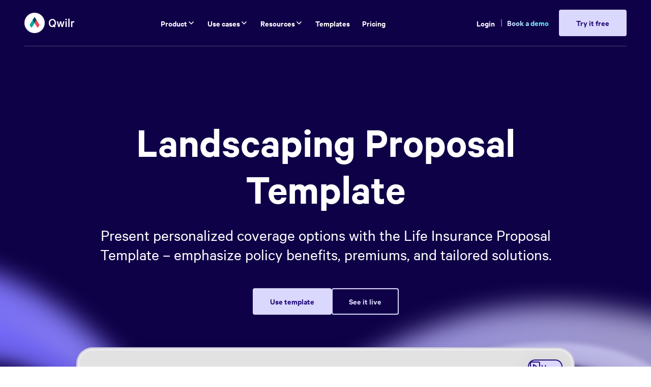

--- FILE ---
content_type: text/html
request_url: https://qwilr.com/templates/landscaping-proposal-template/
body_size: 38698
content:
<!DOCTYPE html><html lang="en"><head><meta charSet="utf-8"/><meta name="viewport" content="width=device-width,initial-scale=1"/><title>Landscaping Proposal Template | Qwilr</title><meta name="description" content="Present personalized coverage options with the Life Insurance Proposal Template – emphasize policy benefits, premiums, and tailored solutions."/><meta name="robots" content="all"/><meta property="og:title" content="Landscaping Proposal Template"/><meta property="og:description" content="Present personalized coverage options with the Life Insurance Proposal Template – emphasize policy benefits, premiums, and tailored solutions."/><meta property="og:url" content="https://qwilr.com/templates/landscaping-proposal-template/"/><meta property="og:type" content="website"/><meta property="og:image" content="https://qwilr-og-image.vercel.app/api/og?title=Landscaping+Proposal+Template"/><link rel="canonical" href="https://qwilr.com/templates/landscaping-proposal-template/"/><script type="application/ld+json">{"@context":"https://schema.org","@graph":[{"@type":"FAQPage","mainEntity":[{"@type":"Question","name":"How do you write a landscape proposal?","acceptedAnswer":{"@type":"Answer","text":"\u003cspan\u003eWhen writing a landscape proposal with the aid of a \u003cstrong\u003eproposal software\u003c/strong\u003e, it\u0026#x27;s important to be as specific as possible. Use diagrams and images to help clients visualize your ideas, and break down costs so that they can see exactly where their money is going. Be sure to also include a timeline and any possible challenges you foresee with the project.\u003c/span\u003e"}},{"@type":"Question","name":"What does a great landscape proposal include?","acceptedAnswer":{"@type":"Answer","text":"\u003cspan\u003eA great landscape proposal, crafted using \u003cstrong\u003eproposal generation software\u003c/strong\u003e,  includes all the details of the project, from the initial concept to the finished product. Be sure to include timelines, costs, and any unique features that will make your proposal stand out from the competition.\u003c/span\u003e"}},{"@type":"Question","name":"How do you price a landscape project?","acceptedAnswer":{"@type":"Answer","text":"\u003cspan\u003ePricing a landscape project involves many factors, such as the size of the property, the materials required, and the complexity of the design. Typically, landscapers charge an hourly rate for labor, and then add on materials and other costs. To create an accurate estimate, consult with other professionals in your field and use online tools to research costs.\u003c/span\u003e"}},{"@type":"Question","name":"Can I make my own landscape proposal with Qwilr?","acceptedAnswer":{"@type":"Answer","text":"\u003cspan\u003eAbsolutely! Qwilr\u0026#x27;s Landscaping Proposal Template is fully customizable, so you can add your own image and text to create a one-of-a-kind proposal. And with Qwilr\u0026#x27;s user-friendly interface, you won\u0026#x27;t need to be a design professional to create a professional-looking proposal.\u003c/span\u003e"}}]}]}</script><link rel="stylesheet" href="/assets/root-BJcx8KPY.css"/><link rel="stylesheet" href="/assets/index-DufTRt2z.css"/><link rel="stylesheet" href="/assets/index-DYul_UWc.css"/><link rel="stylesheet" href="/assets/index-Bk5FNAuE.css"/><link rel="stylesheet" href="/assets/index-B95rwaoO.css"/><link rel="stylesheet" href="/assets/index-B8ojwFOI.css"/><link rel="preconnect" href="https://cdn.sanity.io"/><link rel="preconnect" href="https://stream.mux.com"/><link rel="icon" href="/favicon.ico" sizes="any"/><link rel="icon" href="/icon.svg" type="image/svg+xml"/><link rel="apple-touch-icon" href="/apple-touch-icon.png"/><link rel="manifest" href="/site.webmanifest"/><link rel="stylesheet" href="/assets/route-qj_fd6au.css"/><link rel="stylesheet" href="/assets/index-DfdbY5x_.css"/><link rel="stylesheet" href="/assets/index-DUdXJ7xP.css"/><link rel="stylesheet" href="/assets/index-ZF0dl4Oz.css"/><link rel="stylesheet" href="/assets/index-DZx72_pW.css"/><link rel="stylesheet" href="/assets/index-vacHtnXU.css"/><link rel="stylesheet" href="/assets/index-DNZunwri.css"/><link rel="stylesheet" href="/assets/index-WzEXhUHq.css"/><link rel="stylesheet" href="/assets/index-DyH-soJ7.css"/><link rel="stylesheet" href="/assets/index-BLTqyDB2.css"/><link rel="stylesheet" href="/assets/index-Bxhnebdg.css"/><link rel="stylesheet" href="/assets/index-DG4kDWtA.css"/><link rel="stylesheet" href="/assets/index-5KM1C9KC.css"/><link rel="stylesheet" href="/assets/index-FwZIDzfa.css"/><link rel="stylesheet" href="/assets/index-DeeKgTvM.css"/><link rel="stylesheet" href="/assets/index-Cn3zbEg4.css"/><link rel="stylesheet" href="/assets/index-FWcFuZ2h.css"/><link rel="stylesheet" href="/assets/index-BQ759jqN.css"/></head><body><header class="_1p95znh0 _1p95znh2" data-color-mode="dark"><div class="_1p95znh3"><nav aria-label="Main" data-orientation="horizontal" dir="ltr" class="_1oq0tu34"><a class="tnalmr0" href="/" title="Qwilr"><svg aria-label="Home page" xmlns="http://www.w3.org/2000/svg" width="200" height="80" fill="none" viewBox="0 0 200 80"><g class="tnalmr1"><path d="M177.547 55.924h-5.009V23h5.009v32.924zM162.292 29.178a2.964 2.964 0 001.65.552c.804 0 1.576-.32 2.151-.894a3.174 3.174 0 00.925-2.174c0-.604-.175-1.194-.502-1.697a3.02 3.02 0 00-1.338-1.13 2.95 2.95 0 00-1.727-.187 2.984 2.984 0 00-1.539.82 3.125 3.125 0 00-.696 3.32 3.06 3.06 0 001.076 1.39zM161.458 55.924h4.959V33.422h-4.959v22.502z"></path><path d="M116.427 54.86a13.47 13.47 0 01-6.402 1.565C101.79 56.425 96 49.644 96 40.367c0-9.277 5.81-16.058 14.025-16.058s14.086 6.74 14.086 16.058c.109 4.313-1.412 8.503-4.248 11.7l2.535 3.192L118.861 58l-2.434-3.14zm-6.402-25.836c-5.359 0-8.836 4.767-8.836 11.343 0 6.577 3.477 11.353 8.836 11.353a9.279 9.279 0 003.466-.614l-2.524-3.19 3.576-2.68 2.425 3.068a14.282 14.282 0 001.893-7.968c0-6.545-3.476-11.312-8.836-11.312z" clip-rule="evenodd"></path><path d="M148.424 49.388l4.268-15.956h4.809l-6.402 22.502h-5.009l-3.917-15.659-3.877 15.649h-5.009l-6.401-22.502h5.009l4.257 15.956 3.877-15.956h4.509l3.886 15.966zM193.075 37.79a5.314 5.314 0 012.925.757V33.32a6.036 6.036 0 00-2.434-.41 5.431 5.431 0 00-2.838.734 5.578 5.578 0 00-2.071 2.11v-2.332h-4.959v22.502h4.959V41.359a4.402 4.402 0 011.556-2.627 4.239 4.239 0 012.862-.942z"></path></g><g><path fill="#fff" d="M40 80c22.091 0 40-17.909 40-40S62.091 0 40 0 0 17.909 0 40s17.909 40 40 40z"></path><path fill="#81A2B2" fill-opacity=".25" d="M40 1.9A38.1 38.1 0 111.9 40 38.14 38.14 0 0140 1.9zM40 0a40 40 0 100 80 40 40 0 000-80z"></path><path fill="#00A99D" d="M21.63 50.01l4.636 7.06c.18.279.428.508.724.667a2.037 2.037 0 001.93 0c.295-.159.544-.388.723-.667l10.352-16.398-7.698-12.224-10.73 17.48A3.788 3.788 0 0021 47.977c.012.721.23 1.425.63 2.032z"></path><path fill="#EF445A" d="M58.431 45.928l-10.728-17.48-7.709 12.245L50.356 57.09c.18.278.428.508.724.666a2.036 2.036 0 001.93 0 1.97 1.97 0 00.723-.666l4.636-7.062a3.817 3.817 0 00.063-4.102z"></path><path fill="#01445A" d="M44.756 23.642l-3.062-4.724a1.97 1.97 0 00-.725-.673 2.037 2.037 0 00-1.938 0 1.97 1.97 0 00-.725.672l-3.062 4.735-2.947 4.796 7.698 12.245 7.708-12.194-2.947-4.857z"></path></g></svg></a><div style="position:relative"><ul data-orientation="horizontal" class="_1oq0tu35" dir="ltr"><li><button id="radix-:R2j5:-trigger-radix-:R5aj5:" data-state="closed" aria-expanded="false" aria-controls="radix-:R2j5:-content-radix-:R5aj5:" class="_1oq0tu36" data-radix-collection-item=""><div class="_1oq0tu37">Product</div><svg aria-hidden="true" focusable="false" xmlns="http://www.w3.org/2000/svg" viewBox="0 0 24 24" width="16" height="16" fill="none" class="_1oq0tu38"><polyline points="6 9 12 15 18 9" stroke="currentcolor" stroke-width="2.6" stroke-linecap="round" stroke-linejoin="round"></polyline></svg></button><div id="radix-:R2j5:-content-radix-:R5aj5:" aria-labelledby="radix-:R2j5:-trigger-radix-:R5aj5:" data-orientation="horizontal" data-state="closed" class="_1oq0tu3a" style="pointer-events:none" dir="ltr"><div class="_1oq0tu3b"><div class="s7pmhko3 s7pmhkqm"><div class="_1j762f50 _1j762f55 s7pmhkzz s7pmhk12p"><div class="_1d027250"><div><div class="_1o7zyec0 _1o7zyec7 s7pmhk1ct s7pmhk16o s7pmhk16q s7pmhkv4 s7pmhk9x s7pmhk94">Product</div><div class="_1d027251"><a class="_1whn5ke0" href="/product/overview/" data-radix-collection-item=""><div class="_1whn5ke1"><svg aria-hidden="true" focusable="false" xmlns="http://www.w3.org/2000/svg" viewBox="0 0 24 24" width="24" height="24" fill="none"><path d="M22 12C22 12.36 21.71 12.65 21.35 12.65C20.53 12.65 19.74 12.76 19 12.98C15.67 13.91 13.14 16.79 12.71 20.3C12.67 20.65 12.65 21 12.65 21.36C12.65 21.72 12.36 22 12 22C11.64 22 11.35 21.71 11.35 21.36C11.35 21.01 11.33 20.65 11.29 20.3C10.82 16.44 7.82 13.35 4 12.76C3.56 12.69 3.11 12.65 2.65 12.65C2.29 12.65 2 12.36 2 12C2 11.64 2.29 11.36 2.65 11.36C3.11 11.36 3.56 11.32 4 11.25C7.62 10.69 10.5 7.88 11.19 4.3C11.3 3.77 11.35 3.22 11.35 2.65C11.35 2.29 11.64 2 12 2C12.36 2 12.65 2.29 12.65 2.65C12.65 3.22 12.7 3.77 12.81 4.3C13.43 7.54 15.86 10.15 19 11.03C19.74 11.25 20.53 11.36 21.35 11.36C21.71 11.36 22 11.65 22 12Z" fill="#ABA3FF"></path></svg></div><div class="s7pmhkcn"><div class="_1whn5ke2">Product Overview</div><p class="_1f25r5b0 _1f25r5b2 s7pmhk1cv s7pmhks7">Learn how to create impressive content, automate your process and track your buyers</p></div></a><a class="_1whn5ke0" href="/product/automation/" data-radix-collection-item=""><div class="_1whn5ke1"><svg aria-hidden="true" focusable="false" xmlns="http://www.w3.org/2000/svg" viewBox="0 0 24 24" width="24" height="24" fill="none"><path d="M21.5 9.88606H19.6C19.43 9.25637 19.18 8.65667 18.86 8.10695L20.2 6.76762C20.39 6.57771 20.39 6.25787 20.2 6.06797L17.93 3.7991C17.74 3.6092 17.42 3.6092 17.23 3.7991L15.89 5.13843C15.33 4.81859 14.74 4.57871 14.11 4.3988V2.49975C14.11 2.22989 13.89 2 13.61 2H10.39C10.12 2 9.89 2.21989 9.89 2.49975V4.3988C9.26 4.56872 8.66 4.81859 8.11 5.13843L6.77 3.7991C6.58 3.6092 6.26 3.6092 6.07 3.7991L3.8 6.06797C3.61 6.25787 3.61 6.57771 3.8 6.76762L5.14 8.10695C4.82 8.66667 4.58 9.25637 4.4 9.88606H2.5C2.23 9.88606 2 10.1059 2 10.3858V13.6042C2 13.8741 2.22 14.1039 2.5 14.1039H4.4C4.57 14.7336 4.82 15.3333 5.14 15.8831L3.8 17.2224C3.61 17.4123 3.61 17.7321 3.8 17.922L6.07 20.1909C6.26 20.3808 6.58 20.3808 6.77 20.1909L8.11 18.8516C8.67 19.1714 9.26 19.4113 9.89 19.5912V21.4903C9.89 21.7601 10.11 21.99 10.39 21.99H13.61C13.88 21.99 14.11 21.7701 14.11 21.4903V19.5912C14.74 19.4213 15.34 19.1714 15.89 18.8516L17.23 20.1909C17.42 20.3808 17.74 20.3808 17.93 20.1909L20.2 17.922C20.39 17.7321 20.39 17.4123 20.2 17.2224L18.86 15.8831C19.18 15.3233 19.42 14.7336 19.6 14.1039H21.5C21.77 14.1039 22 13.8841 22 13.6042V10.3858C22 10.1159 21.78 9.88606 21.5 9.88606Z" fill="#ABA3FF"></path><path d="M11.97 14.9935C13.6268 14.9935 14.97 13.651 14.97 11.995C14.97 10.339 13.6268 8.99651 11.97 8.99651C10.3131 8.99651 8.96997 10.339 8.96997 11.995C8.96997 13.651 10.3131 14.9935 11.97 14.9935Z" fill="#230D7B"></path></svg></div><div class="s7pmhkcn"><div class="_1whn5ke2">Automation</div><p class="_1f25r5b0 _1f25r5b2 s7pmhk1cv s7pmhks7">Automate proposal generation and reduce manual CRM tasks</p></div></a><a class="_1whn5ke0" href="/product/content-creation/" data-radix-collection-item=""><div class="_1whn5ke1"><svg aria-hidden="true" focusable="false" xmlns="http://www.w3.org/2000/svg" viewBox="0 0 24 24" width="24" height="24" fill="none"><path d="M5.16736 13.0757L4.41039 13.8327C4.0319 14.2112 3.76298 14.6892 3.62354 15.2072L2.01995 21.3825C1.92035 21.751 2.25899 22.0797 2.62752 21.99L8.80282 20.3865C9.32075 20.247 9.79883 19.9781 10.1773 19.5996L10.9343 18.8426L5.17732 13.0857L5.16736 13.0757Z" fill="#230D7B"></path><path d="M19.5696 10.1934L13.8085 4.43234L5.17388 13.0669L10.935 18.828L19.5696 10.1934Z" fill="#ABA3FF"></path><path d="M19.3891 2.81722L21.171 4.59907C22.2697 5.69777 22.2697 7.47257 21.171 8.57127L19.5582 10.1841L13.7971 4.423L15.4099 2.81018C16.5086 1.71149 18.2834 1.71149 19.3821 2.81018L19.3891 2.81722Z" fill="#230D7B"></path></svg></div><div class="s7pmhkcn"><div class="_1whn5ke2">Editor</div><p class="_1f25r5b0 _1f25r5b2 s7pmhk1cv s7pmhks7">Create sales collateral effortlessly with a drag and drop online editor</p></div></a><a class="_1whn5ke0" href="/product/quotes/" data-radix-collection-item=""><div class="_1whn5ke1"><svg aria-hidden="true" focusable="false" xmlns="http://www.w3.org/2000/svg" viewBox="0 0 24 24" width="24" height="24" fill="none"><path d="M21.5 5H2.5C2.22386 5 2 5.24108 2 5.53846V18.4615C2 18.7589 2.22386 19 2.5 19H21.5C21.7761 19 22 18.7589 22 18.4615V5.53846C22 5.24108 21.7761 5 21.5 5Z" fill="#ABA3FF"></path><path d="M10 13.6154H6C5.44772 13.6154 5 14.0975 5 14.6923C5 15.2871 5.44772 15.7692 6 15.7692H10C10.5523 15.7692 11 15.2871 11 14.6923C11 14.0975 10.5523 13.6154 10 13.6154Z" fill="#230D7B"></path><path d="M22 8.23077H2V10.3846H22V8.23077Z" fill="#230D7B"></path></svg></div><div class="s7pmhkcn"><div class="_1whn5ke2">Quotes</div><p class="_1f25r5b0 _1f25r5b2 s7pmhk1cv s7pmhks7">Generate interactive quotes tailored for every buyer</p></div></a><a class="_1whn5ke0" href="/product/analytics/" data-radix-collection-item=""><div class="_1whn5ke1"><svg aria-hidden="true" focusable="false" xmlns="http://www.w3.org/2000/svg" viewBox="0 0 24 24" width="24" height="24" fill="none"><path d="M18 4H14C13.4477 4 13 4.44772 13 5V17C13 17.5523 13.4477 18 14 18H18C18.5523 18 19 17.5523 19 17V5C19 4.44772 18.5523 4 18 4Z" fill="#ABA3FF"></path><path d="M10 7H6C5.44772 7 5 7.44772 5 8V17C5 17.5523 5.44772 18 6 18H10C10.5523 18 11 17.5523 11 17V8C11 7.44772 10.5523 7 10 7Z" fill="#ABA3FF"></path><path d="M21 19H3C2.44772 19 2 19.4477 2 20C2 20.5523 2.44772 21 3 21H21C21.5523 21 22 20.5523 22 20C22 19.4477 21.5523 19 21 19Z" fill="#230D7B"></path></svg></div><div class="s7pmhkcn"><div class="_1whn5ke2">Analytics &amp; Notifications</div><p class="_1f25r5b0 _1f25r5b2 s7pmhk1cv s7pmhks7">Track buyer interactions and get notified when they engage</p></div></a><a class="_1whn5ke0" href="/product/payments/" data-radix-collection-item=""><div class="_1whn5ke1"><svg aria-hidden="true" focusable="false" xmlns="http://www.w3.org/2000/svg" viewBox="0 0 24 24" width="24" height="24" fill="none"><circle cx="12" cy="12" r="10" fill="#ABA3FF"></circle><path opacity="0.7" d="M7.88179 14.5376L7.50929 14.0757C7.23363 14.2172 6.91327 14.2917 6.57802 14.2917C5.30405 14.2917 4.41748 13.2934 4.41748 11.9301C4.41748 10.5592 5.30405 9.56836 6.57802 9.56836C7.85199 9.56836 8.74601 10.5592 8.74601 11.9301C8.74601 12.608 8.51505 13.1891 8.12765 13.6138L8.4927 14.0608L7.88179 14.5376ZM7.78494 11.9301C7.78494 11.036 7.30813 10.4177 6.57802 10.4177C5.85536 10.4177 5.386 11.036 5.386 11.9301C5.386 12.8241 5.85536 13.4648 6.57802 13.4648C6.71957 13.4648 6.85367 13.4499 6.97288 13.4126L6.60037 12.9433L7.21128 12.4739L7.56889 12.9209C7.71044 12.6751 7.78494 12.3473 7.78494 11.9301Z" fill="white"></path><path d="M17.2351 15.4469H16.3262L16.8104 14.2326L15.5364 10.8875H16.5124L17.2798 13.1001L18.0397 10.8875H18.9709L17.2351 15.4469Z" fill="#230D7B"></path><path d="M15.4396 14.2175H14.5531V14.0387C14.4413 14.1504 14.1061 14.2771 13.741 14.2771C13.0705 14.2771 12.5043 13.8896 12.5043 13.1968C12.5043 12.5635 13.0705 12.1314 13.7932 12.1314C14.0837 12.1314 14.419 12.2283 14.5531 12.3251V12.0793C14.5531 11.7962 14.3817 11.5652 14.0092 11.5652C13.7485 11.5652 13.592 11.6844 13.5175 11.8781H12.6384C12.7352 11.2747 13.2791 10.8127 14.039 10.8127C14.9256 10.8127 15.4396 11.297 15.4396 12.0942V14.2175ZM14.5531 13.3085V13.0701C14.4711 12.8913 14.2178 12.7796 13.9496 12.7796C13.6591 12.7796 13.361 12.9062 13.361 13.1893C13.361 13.4799 13.6591 13.5991 13.9496 13.5991C14.2178 13.5991 14.4711 13.4873 14.5531 13.3085Z" fill="#230D7B"></path><path d="M10.8867 12.6308H9.97034V14.2177H9.02417V9.64331H10.8867C11.8552 9.64331 12.4959 10.1648 12.4959 11.1408C12.4959 12.1093 11.8552 12.6308 10.8867 12.6308ZM11.5572 11.1408C11.5572 10.731 11.3188 10.4554 10.8271 10.4554H9.97034V11.8187H10.8271C11.3188 11.8187 11.5572 11.5356 11.5572 11.1408Z" fill="#230D7B"></path></svg></div><div class="s7pmhkcn"><div class="_1whn5ke2">QwilrPay</div><p class="_1f25r5b0 _1f25r5b2 s7pmhk1cv s7pmhks7">Collect payments within your proposals and quotes</p></div></a><a class="_1whn5ke0" href="/product/esign/" data-radix-collection-item=""><div class="_1whn5ke1"><svg aria-hidden="true" focusable="false" xmlns="http://www.w3.org/2000/svg" viewBox="0 0 24 24" width="24" height="24" fill="none"><rect x="2" y="4" width="20" height="16" rx="1" fill="#ABA3FF"></rect><path opacity="0.4" fill-rule="evenodd" clip-rule="evenodd" d="M5 15C5 14.4477 5.44772 14 6 14H18C18.5523 14 19 14.4477 19 15C19 15.5523 18.5523 16 18 16H6C5.44772 16 5 15.5523 5 15Z" fill="#230D7B"></path><path fill-rule="evenodd" clip-rule="evenodd" d="M8.83188 6.85751C8.59904 6.8217 8.33851 6.85993 8.04508 7.01714C7.41735 7.35347 7.0738 7.83119 6.92965 8.36957C6.78239 8.91953 6.83623 9.56312 7.06711 10.2173C7.33746 10.9833 7.83402 11.7191 8.45546 12.2824C9.07506 11.5567 9.83984 11.104 10.5897 10.8666C10.7518 10.8152 10.9135 10.7738 11.0734 10.7418C11.0065 10.2763 10.9067 9.8243 10.7777 9.40042C10.4795 8.42118 10.0423 7.65185 9.55163 7.22303C9.31061 7.01237 9.06874 6.89393 8.83188 6.85751ZM11.9027 10.6573C11.8291 10.1333 11.7179 9.62766 11.5749 9.15771C11.2537 8.10298 10.7547 7.16782 10.1 6.59559C9.76841 6.30572 9.38537 6.0995 8.95855 6.03386C8.52771 5.9676 8.0858 6.04992 7.65152 6.2826C6.82383 6.72606 6.32925 7.38999 6.12467 8.15402C5.9232 8.90646 6.01001 9.72603 6.28129 10.4946C6.60305 11.4063 7.20127 12.2922 7.96832 12.9647C7.88655 13.1026 7.80941 13.2474 7.7375 13.3996C7.36871 14.1797 7.20749 14.9831 7.21428 15.6923C7.22098 16.3908 7.39209 17.0441 7.7417 17.4837C7.9204 17.7084 8.15407 17.8863 8.44093 17.9664C8.73035 18.0473 9.03568 18.0178 9.33519 17.8925C9.91406 17.6502 10.4945 17.0432 11.0601 16.0717C11.8238 14.7601 12.0829 13.0847 11.9864 11.4917C12.019 11.4926 12.0511 11.494 12.0828 11.4959C12.4568 11.5188 12.7343 11.6115 12.8941 11.72C13.0454 11.8227 13.0972 11.9149 13.1219 11.989C13.1521 12.0796 13.1556 12.1819 13.152 12.3436C13.1518 12.3549 13.1514 12.3671 13.1511 12.3801C13.1473 12.5147 13.1413 12.7298 13.2091 12.9255C13.3008 13.1902 13.5015 13.3785 13.7994 13.4856C14.1986 13.6292 14.5268 13.4312 14.7324 13.2409C14.9346 13.0539 15.1162 12.7884 15.2673 12.5671L15.2833 12.5435C15.4412 12.3121 15.5766 12.1137 15.7157 11.9668C15.808 11.8693 15.8736 11.8255 15.9166 11.8062C15.9236 11.824 15.9309 11.8459 15.9386 11.8726C15.9627 11.9569 15.9817 12.0607 16.0023 12.1889C16.006 12.2117 16.0097 12.2354 16.0136 12.2599C16.0299 12.3637 16.0483 12.4804 16.071 12.5885C16.0988 12.7212 16.1399 12.8763 16.2125 13.0154C16.287 13.1581 16.414 13.3194 16.6274 13.3975C16.8387 13.4749 17.0543 13.4412 17.2448 13.3665C17.4339 13.2924 17.6359 13.1639 17.8546 12.9904C18.0349 12.8474 18.0651 12.5853 17.922 12.405C17.779 12.2247 17.517 12.1945 17.3367 12.3375C17.1492 12.4862 17.0212 12.5591 16.9406 12.5907C16.9387 12.5914 16.9367 12.5922 16.9349 12.5929C16.9197 12.5536 16.9032 12.4967 16.8865 12.4172C16.8686 12.3319 16.8544 12.2422 16.8384 12.1405C16.8341 12.1135 16.8297 12.0856 16.8251 12.0567C16.8044 11.9281 16.779 11.7802 16.7397 11.6431C16.7017 11.5105 16.6398 11.3466 16.5228 11.2111C16.3908 11.0583 16.2023 10.9586 15.9711 10.9586C15.592 10.9586 15.3052 11.1883 15.1105 11.3939C14.9239 11.5911 14.7536 11.8411 14.6092 12.053C14.599 12.068 14.5889 12.0827 14.579 12.0973C14.4145 12.3382 14.2861 12.5185 14.1665 12.6292C14.1183 12.6738 14.0872 12.6917 14.0727 12.6983C14.0213 12.6788 14.0034 12.6629 14.0003 12.66C14.0002 12.6598 14 12.6597 13.9999 12.6596C13.9991 12.659 13.9985 12.6586 13.9965 12.6527C13.9825 12.6123 13.9809 12.5512 13.9851 12.3622C13.9887 12.2052 13.9936 11.9691 13.9125 11.7257C13.826 11.4659 13.654 11.2286 13.3621 11.0305C13.0386 10.8109 12.5999 10.6926 12.1335 10.6642C12.0581 10.6595 11.981 10.6572 11.9027 10.6573ZM16.8799 12.6081C16.8799 12.6081 16.8804 12.6081 16.8813 12.6081ZM11.1569 11.5759C11.0529 11.5991 10.9474 11.6274 10.8413 11.661C10.2417 11.8509 9.62734 12.2086 9.12114 12.7868C9.39051 12.954 9.67356 13.0881 9.96436 13.1806C10.1837 13.2503 10.3049 13.4846 10.2352 13.7039C10.1654 13.9232 9.93112 14.0445 9.71182 13.9747C9.33697 13.8555 8.97729 13.6829 8.63948 13.4686C8.58752 13.5606 8.53792 13.6562 8.49089 13.7557C8.17513 14.4237 8.04201 15.1027 8.04758 15.6843C8.05326 16.2768 8.20122 16.7227 8.39391 16.965C8.48636 17.0813 8.57965 17.14 8.66511 17.1638C8.74801 17.187 8.86037 17.1878 9.01348 17.1238C9.33986 16.9872 9.80442 16.5721 10.34 15.6524C10.9997 14.5194 11.2393 13.0245 11.1569 11.5759Z" fill="#230D7B"></path><path d="M8.04508 7.01714L8.16315 7.23751L8.16315 7.23751L8.04508 7.01714ZM8.83188 6.85751L8.79389 7.1046L8.79389 7.1046L8.83188 6.85751ZM6.92965 8.36957L7.17114 8.43423L7.17114 8.43423L6.92965 8.36957ZM7.06711 10.2173L7.30286 10.1341L7.30286 10.1341L7.06711 10.2173ZM8.45546 12.2824L8.28757 12.4676L8.47837 12.6406L8.64558 12.4447L8.45546 12.2824ZM10.5897 10.8666L10.5142 10.6282L10.5142 10.6282L10.5897 10.8666ZM11.0734 10.7418L11.1225 10.987L11.3546 10.9405L11.3209 10.7062L11.0734 10.7418ZM10.7777 9.40042L11.0168 9.32761L11.0168 9.32761L10.7777 9.40042ZM9.55163 7.22303L9.71616 7.0348L9.55163 7.22303ZM11.9027 10.6573L11.6551 10.692L11.6854 10.9074L11.9029 10.9073L11.9027 10.6573ZM11.5749 9.15771L11.3357 9.23052L11.3357 9.23052L11.5749 9.15771ZM10.1 6.59559L10.2646 6.40735L10.2646 6.40735L10.1 6.59559ZM8.95855 6.03386L8.99654 5.78676L8.99654 5.78676L8.95855 6.03386ZM7.65152 6.2826L7.53345 6.06224L7.53345 6.06224L7.65152 6.2826ZM6.12467 8.15402L6.36616 8.21869L6.12467 8.15402ZM6.28129 10.4946L6.51704 10.4114L6.51704 10.4114L6.28129 10.4946ZM7.96832 12.9647L8.18334 13.0922L8.28928 12.9136L8.13313 12.7767L7.96832 12.9647ZM7.7375 13.3996L7.96352 13.5064L7.96352 13.5064L7.7375 13.3996ZM7.21428 15.6923L6.9643 15.6947L7.21428 15.6923ZM7.7417 17.4837L7.93736 17.3281L7.93736 17.3281L7.7417 17.4837ZM8.44093 17.9664L8.50818 17.7257L8.50818 17.7257L8.44093 17.9664ZM9.33519 17.8925L9.23868 17.6619L9.23867 17.6619L9.33519 17.8925ZM11.0601 16.0717L10.8441 15.9459L10.8441 15.9459L11.0601 16.0717ZM11.9864 11.4917L11.9931 11.2418L11.7203 11.2344L11.7368 11.5068L11.9864 11.4917ZM12.0828 11.4959L12.098 11.2464L12.098 11.2464L12.0828 11.4959ZM12.8941 11.72L12.7537 11.9268L12.7537 11.9268L12.8941 11.72ZM13.1219 11.989L13.3591 11.91L13.3591 11.91L13.1219 11.989ZM13.152 12.3436L12.9021 12.338L12.9021 12.338L13.152 12.3436ZM13.1511 12.3801L12.9012 12.3731L12.9012 12.3731L13.1511 12.3801ZM13.2091 12.9255L13.4453 12.8436L13.4453 12.8436L13.2091 12.9255ZM13.7994 13.4856L13.884 13.2504L13.884 13.2504L13.7994 13.4856ZM14.7324 13.2409L14.9022 13.4244L14.9022 13.4244L14.7324 13.2409ZM15.2673 12.5671L15.4737 12.708L15.4737 12.708L15.2673 12.5671ZM15.2833 12.5435L15.4898 12.6844L15.4898 12.6844L15.2833 12.5435ZM15.7157 11.9668L15.5341 11.795L15.5341 11.795L15.7157 11.9668ZM15.9166 11.8062L16.1496 11.7156L16.0544 11.4707L15.8145 11.578L15.9166 11.8062ZM15.9386 11.8726L16.1789 11.8037L16.1789 11.8037L15.9386 11.8726ZM16.0023 12.1889L15.7555 12.2285L15.7555 12.2285L16.0023 12.1889ZM16.0136 12.2599L16.2605 12.221L16.2605 12.221L16.0136 12.2599ZM16.071 12.5885L16.3156 12.5371L16.3156 12.5371L16.071 12.5885ZM16.2125 13.0154L15.9909 13.1311L15.9909 13.1311L16.2125 13.0154ZM16.6274 13.3975L16.7134 13.1628L16.7133 13.1628L16.6274 13.3975ZM17.2448 13.3665L17.336 13.5993L17.336 13.5993L17.2448 13.3665ZM17.8546 12.9904L17.6992 12.7945L17.6992 12.7945L17.8546 12.9904ZM17.922 12.405L18.1179 12.2496L18.1179 12.2496L17.922 12.405ZM17.3367 12.3375L17.1813 12.1417L17.1813 12.1417L17.3367 12.3375ZM16.9406 12.5907L17.0319 12.8234L17.0319 12.8234L16.9406 12.5907ZM16.9349 12.5929L16.7017 12.683L16.7912 12.9146L17.0233 12.8267L16.9349 12.5929ZM16.8865 12.4172L17.1312 12.3658L17.1312 12.3658L16.8865 12.4172ZM16.8384 12.1405L16.5914 12.1795L16.5914 12.1795L16.8384 12.1405ZM16.8251 12.0567L16.5783 12.0964L16.5783 12.0964L16.8251 12.0567ZM16.7397 11.6431L16.4994 11.7119L16.4994 11.7119L16.7397 11.6431ZM16.5228 11.2111L16.3336 11.3745L16.3336 11.3745L16.5228 11.2111ZM15.1105 11.3939L15.2921 11.5658L15.2921 11.5658L15.1105 11.3939ZM14.6092 12.053L14.8158 12.1938L14.8158 12.1938L14.6092 12.053ZM14.579 12.0973L14.3725 11.9563L14.3725 11.9563L14.579 12.0973ZM14.1665 12.6292L14.3363 12.8127L14.3363 12.8127L14.1665 12.6292ZM14.0727 12.6983L13.9842 12.9321L14.081 12.9687L14.1753 12.9262L14.0727 12.6983ZM14.0003 12.66L13.8281 12.8412L13.8283 12.8414L14.0003 12.66ZM13.9999 12.6596L13.8471 12.8575L13.8471 12.8575L13.9999 12.6596ZM13.9965 12.6527L14.2327 12.5709L14.2327 12.5709L13.9965 12.6527ZM13.9851 12.3622L13.7352 12.3566L13.7352 12.3566L13.9851 12.3622ZM13.9125 11.7257L13.6754 11.8047L13.6754 11.8047L13.9125 11.7257ZM13.3621 11.0305L13.2217 11.2373L13.2217 11.2373L13.3621 11.0305ZM12.1335 10.6642L12.1488 10.4146L12.1488 10.4146L12.1335 10.6642ZM16.8799 12.6081L16.6839 12.4529L16.3426 12.8841L16.8918 12.8578L16.8799 12.6081ZM16.8813 12.6081L16.8932 12.8578L16.8803 12.3581L16.8813 12.6081ZM10.8413 11.661L10.7658 11.4227L10.7658 11.4227L10.8413 11.661ZM11.1569 11.5759L11.4065 11.5617L11.3898 11.2677L11.1024 11.3319L11.1569 11.5759ZM9.12114 12.7868L8.93304 12.6221L8.73899 12.8437L8.98925 12.9991L9.12114 12.7868ZM9.96436 13.1806L10.0401 12.9423L10.0401 12.9423L9.96436 13.1806ZM9.71182 13.9747L9.63606 14.213L9.63606 14.213L9.71182 13.9747ZM8.63948 13.4686L8.77339 13.2575L8.55124 13.1166L8.42182 13.3457L8.63948 13.4686ZM8.49089 13.7557L8.26487 13.6489L8.26487 13.6489L8.49089 13.7557ZM8.04758 15.6843L8.29757 15.682L8.04758 15.6843ZM8.39391 16.965L8.19825 17.1206L8.19825 17.1206L8.39391 16.965ZM8.66511 17.1638L8.59786 17.4046L8.59786 17.4046L8.66511 17.1638ZM9.01348 17.1238L8.91697 16.8931L8.91697 16.8931L9.01348 17.1238ZM10.34 15.6524L10.556 15.7782L10.556 15.7782L10.34 15.6524ZM8.16315 7.23751C8.41425 7.10297 8.62037 7.07792 8.79389 7.1046L8.86988 6.61041C8.57772 6.56548 8.26277 6.61689 7.92701 6.79678L8.16315 7.23751ZM7.17114 8.43423C7.29717 7.96354 7.59542 7.54168 8.16315 7.23751L7.92701 6.79678C7.23928 7.16525 6.85043 7.69884 6.68816 8.3049L7.17114 8.43423ZM7.30286 10.1341C7.08411 9.5143 7.04014 8.92349 7.17114 8.43423L6.68816 8.3049C6.52464 8.91557 6.58835 9.61194 6.83137 10.3005L7.30286 10.1341ZM8.62335 12.0971C8.03124 11.5605 7.55878 10.8592 7.30286 10.1341L6.83137 10.3005C7.11613 11.1073 7.6368 11.8778 8.28757 12.4676L8.62335 12.0971ZM10.5142 10.6282C9.72414 10.8784 8.91813 11.3555 8.26534 12.1201L8.64558 12.4447C9.232 11.7579 9.95553 11.3296 10.6652 11.1049L10.5142 10.6282ZM11.0243 10.4967C10.8556 10.5305 10.6851 10.5741 10.5142 10.6282L10.6652 11.1049C10.8186 11.0563 10.9715 11.0172 11.1225 10.987L11.0243 10.4967ZM10.5385 9.47324C10.6636 9.88426 10.7607 10.3237 10.826 10.7774L11.3209 10.7062C11.2522 10.2288 11.1498 9.76433 11.0168 9.32761L10.5385 9.47324ZM9.38711 7.41127C9.82851 7.79707 10.2473 8.51665 10.5385 9.47324L11.0168 9.32761C10.7118 8.32571 10.256 7.50664 9.71616 7.0348L9.38711 7.41127ZM8.79389 7.1046C8.97382 7.13228 9.17334 7.22442 9.38711 7.41127L9.71616 7.0348C9.44789 6.80032 9.16366 6.65559 8.86988 6.61041L8.79389 7.1046ZM12.1503 10.6225C12.075 10.0863 11.9611 9.56792 11.814 9.08489L11.3357 9.23052C11.4748 9.68741 11.5833 10.1803 11.6551 10.692L12.1503 10.6225ZM11.814 9.08489C11.486 8.00754 10.9685 7.02261 10.2646 6.40735L9.93552 6.78382C10.541 7.31302 11.0215 8.19843 11.3357 9.23052L11.814 9.08489ZM10.2646 6.40735C9.90579 6.09376 9.4804 5.86117 8.99654 5.78676L8.92055 6.28095C9.29034 6.33782 9.63103 6.51768 9.93552 6.78382L10.2646 6.40735ZM8.99654 5.78676C8.50626 5.71137 8.00994 5.80694 7.53345 6.06224L7.76959 6.50296C8.16166 6.2929 8.54915 6.22384 8.92055 6.28095L8.99654 5.78676ZM7.53345 6.06224C6.64578 6.53784 6.10589 7.25763 5.88318 8.08936L6.36616 8.21869C6.55261 7.52236 7.00188 6.91429 7.76959 6.50296L7.53345 6.06224ZM5.88318 8.08936C5.66543 8.90258 5.76216 9.77494 6.04554 10.5778L6.51704 10.4114C6.25787 9.67712 6.18096 8.91035 6.36616 8.21869L5.88318 8.08936ZM6.04554 10.5778C6.38188 11.5308 7.00492 12.4525 7.80351 13.1527L8.13313 12.7767C7.39762 12.1319 6.82422 11.2818 6.51704 10.4114L6.04554 10.5778ZM7.7533 12.8372C7.66752 12.9818 7.58671 13.1336 7.51148 13.2927L7.96352 13.5064C8.03211 13.3613 8.10559 13.2233 8.18334 13.0922L7.7533 12.8372ZM7.51148 13.2927C7.12678 14.1065 6.95713 14.9472 6.9643 15.6947L7.46427 15.6899C7.45784 15.019 7.61063 14.2529 7.96352 13.5064L7.51148 13.2927ZM6.9643 15.6947C6.97129 16.4249 7.14931 17.1405 7.54603 17.6393L7.93736 17.3281C7.63487 16.9478 7.47066 16.3567 7.46427 15.6899L6.9643 15.6947ZM7.54603 17.6393C7.75054 17.8965 8.0263 18.1102 8.37367 18.2072L8.50818 17.7257C8.28184 17.6624 8.09026 17.5204 7.93736 17.3281L7.54603 17.6393ZM8.37367 18.2072C8.72514 18.3054 9.08838 18.2668 9.4317 18.1231L9.23867 17.6619C8.98298 17.7689 8.73555 17.7892 8.50818 17.7257L8.37367 18.2072ZM9.4317 18.1231C10.0863 17.8492 10.7015 17.1845 11.2762 16.1975L10.8441 15.9459C10.2875 16.9019 9.7418 17.4513 9.23868 17.6619L9.4317 18.1231ZM11.2762 16.1975C12.0721 14.8304 12.3344 13.1016 12.2359 11.4766L11.7368 11.5068C11.8314 13.0679 11.5755 14.6897 10.8441 15.9459L11.2762 16.1975ZM11.9796 11.7416C12.0094 11.7424 12.0387 11.7437 12.0675 11.7455L12.098 11.2464C12.0635 11.2443 12.0285 11.2428 11.9931 11.2418L11.9796 11.7416ZM12.0675 11.7455C12.4137 11.7666 12.6429 11.8516 12.7537 11.9268L13.0345 11.5131C12.8256 11.3713 12.4998 11.2709 12.098 11.2464L12.0675 11.7455ZM12.7537 11.9268C12.8115 11.9661 12.8417 11.9974 12.8578 12.0183C12.873 12.0378 12.8799 12.0534 12.8847 12.068L13.3591 11.91C13.3159 11.7803 13.2281 11.6446 13.0345 11.5131L12.7537 11.9268ZM12.8847 12.068C12.8995 12.1123 12.9057 12.1738 12.9021 12.338L13.402 12.3491C13.4055 12.1901 13.4047 12.0469 13.3591 11.91L12.8847 12.068ZM12.9021 12.338C12.9018 12.3485 12.9015 12.36 12.9012 12.3731L13.401 12.3871C13.4013 12.3743 13.4017 12.3614 13.402 12.3491L12.9021 12.338ZM12.9012 12.3731C12.8975 12.5026 12.8879 12.7623 12.9728 13.0073L13.4453 12.8436C13.3946 12.6972 13.3971 12.5267 13.401 12.3871L12.9012 12.3731ZM12.9728 13.0073C13.0932 13.3548 13.3579 13.5925 13.7148 13.7209L13.884 13.2504C13.6452 13.1645 13.5083 13.0257 13.4453 12.8436L12.9728 13.0073ZM13.7148 13.7209C14.2463 13.912 14.6715 13.6378 14.9022 13.4244L14.5626 13.0574C14.382 13.2245 14.151 13.3464 13.884 13.2504L13.7148 13.7209ZM14.9022 13.4244C15.129 13.2146 15.3264 12.9238 15.4737 12.708L15.0608 12.4261C14.906 12.6529 14.7401 12.8932 14.5626 13.0574L14.9022 13.4244ZM15.4737 12.708L15.4898 12.6844L15.0769 12.4026L15.0608 12.4262L15.4737 12.708ZM15.4898 12.6844C15.6515 12.4475 15.7748 12.268 15.8972 12.1387L15.5341 11.795C15.3784 11.9595 15.231 12.1767 15.0768 12.4026L15.4898 12.6844ZM15.8972 12.1387C15.9766 12.0548 16.0162 12.0356 16.0187 12.0344L15.8145 11.578C15.7311 11.6154 15.6394 11.6838 15.5341 11.795L15.8972 12.1387ZM15.6836 11.8968C15.6873 11.9063 15.6923 11.9208 15.6982 11.9414L16.1789 11.8037C16.1696 11.7711 16.1598 11.7418 16.1496 11.7156L15.6836 11.8968ZM15.6982 11.9414C15.7179 12.0099 15.7349 12.1004 15.7555 12.2285L16.2491 12.1492C16.2286 12.0211 16.2076 11.904 16.1789 11.8037L15.6982 11.9414ZM15.7555 12.2285C15.7591 12.2508 15.7627 12.2742 15.7666 12.2988L16.2605 12.221C16.2567 12.1966 16.2529 12.1725 16.2491 12.1492L15.7555 12.2285ZM15.7666 12.2988C15.7827 12.4014 15.8021 12.5245 15.8263 12.6399L16.3156 12.5371C16.2945 12.4363 16.277 12.326 16.2605 12.221L15.7666 12.2988ZM15.8263 12.6399C15.8557 12.7798 15.9023 12.9615 15.9909 13.1311L16.4341 12.8997C16.3774 12.7911 16.342 12.6625 16.3156 12.5371L15.8263 12.6399ZM15.9909 13.1311C16.0823 13.3061 16.2492 13.5253 16.5414 13.6323L16.7133 13.1628C16.5788 13.1135 16.4918 13.0101 16.4341 12.8997L15.9909 13.1311ZM16.5414 13.6323C16.8303 13.7381 17.1126 13.6868 17.336 13.5993L17.1535 13.1338C16.996 13.1955 16.8471 13.2117 16.7134 13.1628L16.5414 13.6323ZM17.336 13.5993C17.5577 13.5124 17.7819 13.3672 18.0099 13.1862L17.6992 12.7945C17.4899 12.9605 17.3101 13.0724 17.1535 13.1338L17.336 13.5993ZM18.0099 13.1862C18.2984 12.9574 18.3467 12.5381 18.1179 12.2496L17.7262 12.5604C17.7834 12.6325 17.7713 12.7373 17.6992 12.7945L18.0099 13.1862ZM18.1179 12.2496C17.8891 11.9612 17.4697 11.9129 17.1813 12.1417L17.492 12.5334C17.5642 12.4762 17.669 12.4883 17.7262 12.5604L18.1179 12.2496ZM17.1813 12.1417C17.0032 12.283 16.8973 12.3391 16.8494 12.3579L17.0319 12.8234C17.145 12.7791 17.2953 12.6895 17.492 12.5334L17.1813 12.1417ZM16.8494 12.3579C16.8483 12.3583 16.8473 12.3587 16.8464 12.3591L17.0233 12.8267C17.0262 12.8256 17.029 12.8245 17.0319 12.8234L16.8494 12.3579ZM17.1681 12.5028C17.1595 12.4805 17.1463 12.4379 17.1312 12.3658L16.6418 12.4686C16.6601 12.5555 16.6799 12.6266 16.7017 12.683L17.1681 12.5028ZM17.1312 12.3658C17.1148 12.2878 17.1016 12.2047 17.0853 12.1016L16.5914 12.1795C16.6073 12.2797 16.6224 12.3759 16.6418 12.4686L17.1312 12.3658ZM17.0853 12.1016C17.0811 12.0746 17.0766 12.0463 17.0719 12.017L16.5783 12.0964C16.5828 12.1248 16.5872 12.1524 16.5914 12.1795L17.0853 12.1016ZM17.0719 12.017C17.0512 11.8882 17.0238 11.7272 16.98 11.5742L16.4994 11.7119C16.5341 11.8333 16.5576 11.968 16.5783 12.0964L17.0719 12.017ZM16.98 11.5742C16.9382 11.4283 16.864 11.2237 16.712 11.0477L16.3336 11.3745C16.4157 11.4696 16.4652 11.5926 16.4994 11.7119L16.98 11.5742ZM16.712 11.0477C16.5361 10.8441 16.2804 10.7086 15.9711 10.7086V11.2086C16.1243 11.2086 16.2454 11.2724 16.3336 11.3745L16.712 11.0477ZM15.9711 10.7086C15.4862 10.7086 15.1372 11.0021 14.929 11.2221L15.2921 11.5658C15.4732 11.3744 15.6978 11.2086 15.9711 11.2086V10.7086ZM14.929 11.2221C14.726 11.4364 14.5446 11.7038 14.4025 11.9122L14.8158 12.1938C14.9625 11.9783 15.1217 11.7458 15.2921 11.5658L14.929 11.2221ZM14.4026 11.9122C14.3923 11.9272 14.3824 11.9419 14.3725 11.9563L14.7855 12.2382C14.7955 12.2236 14.8056 12.2087 14.8158 12.1938L14.4026 11.9122ZM14.3725 11.9563C14.2037 12.2036 14.0915 12.358 13.9967 12.4457L14.3363 12.8127C14.4808 12.679 14.6254 12.4727 14.7855 12.2382L14.3725 11.9563ZM13.9967 12.4457C13.9799 12.4612 13.969 12.4694 13.9641 12.4729C13.9589 12.4765 13.9609 12.4744 13.9701 12.4703L14.1753 12.9262C14.2212 12.9056 14.2745 12.8699 14.3363 12.8127L13.9967 12.4457ZM14.1612 12.4644C14.1475 12.4593 14.1439 12.4567 14.147 12.4585C14.1486 12.4595 14.1519 12.4616 14.1565 12.4651C14.1613 12.4687 14.1667 12.4732 14.1723 12.4786L13.8283 12.8414C13.8601 12.8716 13.9084 12.9034 13.9842 12.9321L14.1612 12.4644ZM14.1725 12.4787C14.1671 12.4736 14.1623 12.4695 14.1585 12.4664C14.1567 12.4649 14.1552 12.4637 14.1542 12.463C14.1537 12.4626 14.1533 12.4622 14.1531 12.462C14.1529 12.4619 14.1528 12.4619 14.1528 12.4618C14.1527 12.4618 14.1527 12.4618 14.1527 12.4617C14.1527 12.4617 14.1526 12.4617 14.1526 12.4617L13.8471 12.8575C13.8476 12.8579 13.8383 12.8509 13.8281 12.8412L14.1725 12.4787ZM14.1526 12.4617C14.1519 12.4611 14.1571 12.4651 14.163 12.4701C14.1697 12.476 14.1775 12.4833 14.1855 12.4923C14.2015 12.5101 14.2119 12.527 14.2182 12.5386C14.2241 12.5494 14.2278 12.5582 14.2294 12.5623C14.2313 12.5667 14.2324 12.5699 14.2327 12.5709L13.7603 12.7345C13.7618 12.7389 13.768 12.7573 13.7791 12.7777C13.7859 12.7902 13.7967 12.8077 13.8131 12.826C13.8301 12.8448 13.8465 12.8571 13.8471 12.8575L14.1526 12.4617ZM14.2327 12.5709C14.2379 12.5859 14.2351 12.5899 14.2338 12.554C14.2325 12.5186 14.233 12.4632 14.2351 12.3677L13.7352 12.3566C13.7331 12.4502 13.7322 12.5199 13.7342 12.5723C13.7361 12.6243 13.7411 12.6791 13.7603 12.7345L14.2327 12.5709ZM14.2351 12.3677C14.2386 12.2115 14.246 11.9357 14.1497 11.6468L13.6754 11.8047C13.7412 12.0025 13.7387 12.1988 13.7352 12.3566L14.2351 12.3677ZM14.1497 11.6468C14.0446 11.3312 13.8365 11.0504 13.5025 10.8236L13.2217 11.2373C13.4715 11.4069 13.6074 11.6007 13.6754 11.8047L14.1497 11.6468ZM13.5025 10.8236C13.1298 10.5707 12.6428 10.4448 12.1488 10.4146L12.1183 10.9137C12.557 10.9405 12.9473 11.0511 13.2217 11.2373L13.5025 10.8236ZM12.1488 10.4146C12.0681 10.4097 11.9859 10.4072 11.9025 10.4073L11.9029 10.9073C11.9762 10.9072 12.0481 10.9094 12.1183 10.9137L12.1488 10.4146ZM17.0759 12.7633C17.042 12.8062 17.003 12.826 16.9929 12.8311C16.9773 12.839 16.9642 12.8436 16.9575 12.8458C16.9437 12.8503 16.9326 12.8525 16.9284 12.8534C16.9187 12.8553 16.911 12.8562 16.9084 12.8565C16.9019 12.8572 16.8967 12.8576 16.8946 12.8577C16.8893 12.858 16.8851 12.858 16.8823 12.8581L16.8803 12.3581C16.8766 12.3581 16.8717 12.3582 16.8659 12.3585C16.8635 12.3586 16.8582 12.359 16.8515 12.3597C16.8489 12.36 16.8411 12.3609 16.8314 12.3629C16.8272 12.3637 16.816 12.366 16.8023 12.3705C16.7956 12.3727 16.7825 12.3772 16.7669 12.3851C16.7567 12.3903 16.7178 12.4101 16.6839 12.4529L17.0759 12.7633ZM16.8918 12.8578L16.8932 12.8578L16.8694 12.3583L16.8679 12.3584L16.8918 12.8578ZM10.9168 11.8994C11.0159 11.868 11.1144 11.8416 11.2114 11.8199L11.1024 11.3319C10.9914 11.3567 10.8789 11.3869 10.7658 11.4227L10.9168 11.8994ZM9.30924 12.9514C9.78241 12.411 10.3564 12.0768 10.9168 11.8994L10.7658 11.4227C10.1271 11.6249 9.47227 12.0062 8.93304 12.6221L9.30924 12.9514ZM10.0401 12.9423C9.77105 12.8568 9.50673 12.7319 9.25303 12.5744L8.98925 12.9991C9.2743 13.1762 9.57608 13.3194 9.8886 13.4188L10.0401 12.9423ZM10.4734 13.7797C10.585 13.4288 10.391 13.0539 10.0401 12.9423L9.8886 13.4188C9.97632 13.4467 10.0248 13.5404 9.99692 13.6282L10.4734 13.7797ZM9.63606 14.213C9.98693 14.3245 10.3618 14.1306 10.4734 13.7797L9.99692 13.6282C9.96903 13.7159 9.8753 13.7644 9.78758 13.7365L9.63606 14.213ZM8.50557 13.6798C8.85978 13.9044 9.23887 14.0866 9.63606 14.213L9.78758 13.7365C9.43508 13.6244 9.0948 13.4614 8.77339 13.2575L8.50557 13.6798ZM8.71691 13.8626C8.76136 13.7685 8.80819 13.6783 8.85713 13.5916L8.42182 13.3457C8.36686 13.4429 8.31447 13.544 8.26487 13.6489L8.71691 13.8626ZM8.29757 15.682C8.29236 15.1386 8.41706 14.4969 8.71691 13.8626L8.26487 13.6489C7.9332 14.3505 7.79165 15.0668 7.79759 15.6867L8.29757 15.682ZM8.58958 16.8094C8.44391 16.6262 8.30294 16.2424 8.29757 15.682L7.79759 15.6867C7.80357 16.3111 7.95854 16.8192 8.19825 17.1206L8.58958 16.8094ZM8.73237 16.923C8.70708 16.916 8.65597 16.8929 8.58958 16.8094L8.19825 17.1206C8.31676 17.2696 8.45221 17.3639 8.59786 17.4046L8.73237 16.923ZM8.91697 16.8931C8.80804 16.9387 8.75356 16.929 8.73237 16.923L8.59786 17.4046C8.74247 17.445 8.91269 17.4369 9.11 17.3544L8.91697 16.8931ZM10.1239 15.5266C9.5974 16.4308 9.16759 16.7883 8.91697 16.8931L9.10999 17.3544C9.51212 17.1861 10.0114 16.7134 10.556 15.7782L10.1239 15.5266ZM10.9073 11.5901C10.9879 13.0077 10.7512 14.4492 10.1239 15.5266L10.556 15.7782C11.2481 14.5896 11.4907 13.0413 11.4065 11.5617L10.9073 11.5901Z" fill="#230D7B"></path></svg></div><div class="s7pmhkcn"><div class="_1whn5ke2">E-sign &amp; Agreements</div><p class="_1f25r5b0 _1f25r5b2 s7pmhk1cv s7pmhks7">Share formal agreements and secure legally-binding e-signatures</p></div></a></div></div><div><div class="_1o7zyec0 _1o7zyec7 s7pmhk1ct s7pmhk16o s7pmhk16q s7pmhkv4">Integrations</div><div class="_1d027251"><a class="_1whn5ke0" href="/integrations/hubspot/" data-radix-collection-item=""><div class="_1whn5ke1"><svg aria-hidden="true" focusable="false" xmlns="http://www.w3.org/2000/svg" viewBox="0 0 24 24" width="24" height="24" fill="none"><path d="M16.6681 8.58518V6.20352C16.9828 6.05643 17.2493 5.82297 17.4365 5.53032C17.6237 5.23768 17.724 4.89788 17.7256 4.55048V4.49578C17.7256 3.48288 16.9044 2.66176 15.8915 2.66176H15.8369C15.3504 2.66176 14.884 2.85499 14.54 3.19893C14.1961 3.54288 14.0028 4.00937 14.0028 4.49578V4.55048C14.0044 4.89788 14.1047 5.23768 14.2919 5.53032C14.4791 5.82297 14.7456 6.05643 15.0603 6.20352V8.58518C14.1557 8.72369 13.3038 9.09874 12.5909 9.67236L6.05902 4.58491C6.10561 4.41677 6.12992 4.2439 6.13262 4.07036C6.13342 3.66163 6.01298 3.26184 5.78654 2.92156C5.5601 2.58128 5.23783 2.31581 4.86049 2.15871C4.48315 2.00162 4.06769 1.95996 3.66667 2.03902C3.26565 2.11807 2.89709 2.31428 2.6076 2.60282C2.31811 2.89137 2.12069 3.25929 2.04033 3.66005C1.95997 4.0608 2.00027 4.47639 2.15613 4.85424C2.31199 5.2321 2.57641 5.55524 2.91594 5.78279C3.25548 6.01034 3.65487 6.13209 4.06361 6.13262C4.42119 6.13094 4.77208 6.03547 5.08123 5.85576L11.5131 10.8608C10.9353 11.7337 10.6339 12.7604 10.6481 13.8071C10.6623 14.8538 10.9915 15.872 11.5928 16.7289L9.63657 18.6858C9.47844 18.6352 9.31368 18.6084 9.14768 18.6061C8.81217 18.6064 8.48427 18.7061 8.20542 18.8927C7.92656 19.0792 7.70927 19.3443 7.581 19.6543C7.45273 19.9643 7.41924 20.3054 7.48476 20.6344C7.55028 20.9635 7.71187 21.2657 7.94911 21.503C8.18635 21.7402 8.48859 21.9018 8.81764 21.9673C9.14669 22.0328 9.48778 21.9994 9.7978 21.8711C10.1078 21.7428 10.3729 21.5255 10.5594 21.2467C10.746 20.9678 10.8457 20.6399 10.846 20.3044C10.8438 20.1384 10.8169 19.9736 10.7663 19.8155L12.7016 17.8795C13.3327 18.3654 14.0666 18.7003 14.8472 18.8587C15.6277 19.0171 16.4341 18.9948 17.2047 18.7934C17.9753 18.5919 18.6895 18.2168 19.2927 17.6967C19.8959 17.1766 20.372 16.5254 20.6846 15.7929C20.9973 15.0603 21.1381 14.266 21.0963 13.4706C21.0544 12.6753 20.8311 11.9 20.4434 11.2043C20.0557 10.5086 19.514 9.91084 18.8596 9.45686C18.2052 9.00288 17.4555 8.7047 16.6681 8.58518ZM15.8659 16.4183C15.5082 16.4281 15.1522 16.3662 14.8189 16.2361C14.4856 16.106 14.1817 15.9104 13.9252 15.6609C13.6688 15.4114 13.4649 15.1131 13.3257 14.7834C13.1865 14.4538 13.1148 14.0996 13.1148 13.7418C13.1148 13.384 13.1865 13.0299 13.3257 12.7003C13.4649 12.3706 13.6688 12.0723 13.9252 11.8228C14.1817 11.5733 14.4856 11.3777 14.8189 11.2476C15.1522 11.1175 15.5082 11.0556 15.8659 11.0654C16.5591 11.0897 17.2158 11.3821 17.6978 11.8809C18.1797 12.3798 18.4493 13.0462 18.4496 13.7399C18.45 14.4335 18.1811 15.1002 17.6997 15.5996C17.2182 16.0989 16.5618 16.3919 15.8686 16.4169" fill="#FF7A59"></path></svg></div><div class="s7pmhkcn"><div class="_1whn5ke2">HubSpot</div></div></a><a class="_1whn5ke0" href="/integrations/quickbooks/" data-radix-collection-item=""><div class="_1whn5ke1"><svg aria-hidden="true" focusable="false" xmlns="http://www.w3.org/2000/svg" viewBox="0 0 24 24" width="24" height="24" fill="none"><path fill-rule="evenodd" clip-rule="evenodd" d="M2 12C2 6.47689 6.47733 2 12 2C17.5231 2 22 6.47689 22 12C22 17.5227 17.5231 22 12 22C6.47733 22 2 17.5227 2 12Z" fill="#2CA01C"></path><path fill-rule="evenodd" clip-rule="evenodd" d="M8.92227 8.90625C6.9402 8.90625 5.33325 10.5137 5.33325 12.4967C5.33325 14.4796 6.9402 16.0871 8.92227 16.0871H9.43523V14.7533H8.92227C7.67835 14.7533 6.66639 13.741 6.66639 12.4967C6.66639 11.2521 7.67835 10.2398 8.92227 10.2398H10.1545V17.2156C10.1545 17.9519 10.7513 18.5492 11.4876 18.5492V8.90625H8.92227Z" fill="white"></path><path fill-rule="evenodd" clip-rule="evenodd" d="M15.0773 16.0874C17.0596 16.0874 18.6666 14.4799 18.6666 12.4969C18.6666 10.514 17.0596 8.90648 15.0773 8.90648H14.5646V10.2401H15.0773C16.3213 10.2401 17.3334 11.2526 17.3334 12.4969C17.3334 13.7415 16.3213 14.7538 15.0773 14.7538H13.8451V7.77805C13.8451 7.0415 13.2483 6.44446 12.512 6.44446V16.0874H15.0773Z" fill="white"></path></svg></div><div class="s7pmhkcn"><div class="_1whn5ke2">Quickbooks</div></div></a><a class="_1whn5ke0" href="/integrations/salesforce/" data-radix-collection-item=""><div class="_1whn5ke1"><svg aria-hidden="true" focusable="false" xmlns="http://www.w3.org/2000/svg" viewBox="0 0 24 24" width="24" height="24" fill="none"><path fill-rule="evenodd" clip-rule="evenodd" d="M10.3229 6.52677C10.9677 5.85504 11.866 5.43791 12.8591 5.43791C14.1791 5.43791 15.3312 6.17417 15.9446 7.26719C16.4933 7.02206 17.0877 6.89571 17.6887 6.89643C20.0699 6.89643 22 8.84361 22 11.246C22 13.6483 20.0699 15.5955 17.6887 15.5955C17.3976 15.5955 17.1137 15.5664 16.8392 15.5111C16.2991 16.4742 15.2693 17.1251 14.0879 17.1251C13.5934 17.1251 13.1255 17.0114 12.7093 16.8077C12.1615 18.0961 10.8857 18.999 9.39892 18.999C7.85072 18.999 6.53088 18.0191 6.02451 16.6452C5.79889 16.6928 5.56892 16.7168 5.33834 16.7167C3.49462 16.717 2.00001 15.2068 2.00001 13.3438C1.99863 12.7535 2.15202 12.173 2.44489 11.6604C2.73776 11.1478 3.15988 10.7208 3.66917 10.4222C3.45788 9.93536 3.34917 9.4102 3.34982 8.87948C3.34982 6.73675 5.08898 5 7.23433 5C7.83197 4.99931 8.42169 5.13674 8.95744 5.40159C9.4932 5.66643 9.9605 6.05151 10.3229 6.52677Z" fill="#00A1E0"></path><path fill-rule="evenodd" clip-rule="evenodd" d="M4.897 12.2599L4.97793 12.0353C4.99084 11.9968 5.01993 12.0094 5.03174 12.0167C5.05427 12.03 5.07046 12.042 5.09955 12.0591C5.33797 12.2098 5.55889 12.2113 5.62779 12.2113C5.80628 12.2113 5.91696 12.1168 5.91696 11.9893V11.9828C5.91696 11.8441 5.74635 11.7916 5.54927 11.7312L5.50552 11.7172C5.23495 11.6402 4.94556 11.5289 4.94556 11.1863V11.1793C4.94556 10.8543 5.20782 10.6275 5.58317 10.6275L5.62429 10.627C5.84478 10.627 6.05783 10.6911 6.21225 10.7848C6.22625 10.7935 6.23981 10.8097 6.23194 10.8311L6.14882 11.0558C6.13416 11.094 6.09414 11.0687 6.09414 11.0687C5.93302 10.9847 5.75474 10.939 5.57311 10.935C5.41387 10.935 5.3115 11.0195 5.3115 11.1341V11.1413C5.3115 11.2749 5.48693 11.332 5.69035 11.3983L5.72535 11.4092C5.99505 11.4945 6.2829 11.6127 6.2829 11.9375V11.9443C6.2829 12.2953 6.02786 12.5134 5.61773 12.5134C5.41628 12.5134 5.22357 12.4823 5.01971 12.3741C4.98122 12.3518 4.94316 12.3325 4.90553 12.3052C4.9016 12.2995 4.88432 12.2927 4.89678 12.2599H4.897ZM10.9028 12.2599L10.9839 12.0353C10.9958 11.9985 11.0301 12.0121 11.0375 12.0167C11.0598 12.0304 11.0765 12.042 11.1053 12.0591C11.3442 12.2098 11.5647 12.2113 11.6342 12.2113C11.8121 12.2113 11.923 12.1168 11.923 11.9893V11.9828C11.923 11.8441 11.7526 11.7916 11.5555 11.7312L11.5118 11.7172C11.2407 11.6402 10.9514 11.5289 10.9514 11.1863V11.1793C10.9514 10.8543 11.2138 10.6275 11.5892 10.6275L11.6301 10.627C11.8506 10.627 12.0638 10.6911 12.2185 10.7848C12.232 10.7935 12.2458 10.8097 12.2382 10.8311C12.2305 10.851 12.1623 11.0348 12.1551 11.0558C12.14 11.094 12.1004 11.0687 12.1004 11.0687C11.9392 10.9847 11.7608 10.939 11.5791 10.935C11.4199 10.935 11.3175 11.0195 11.3175 11.1341V11.1413C11.3175 11.2749 11.4927 11.332 11.6964 11.3983L11.7314 11.4092C12.0011 11.4945 12.2887 11.6127 12.2887 11.9375V11.9443C12.2887 12.2953 12.0339 12.5134 11.6237 12.5134C11.4221 12.5134 11.2294 12.4823 11.0257 12.3741C10.9872 12.3518 10.9492 12.3325 10.9113 12.3052C10.9074 12.2995 10.8901 12.2927 10.9028 12.2599ZM15.3453 11.2036C15.379 11.3165 15.3956 11.4405 15.3956 11.5715C15.3956 11.7028 15.379 11.8264 15.3453 11.9392C15.3145 12.0481 15.2616 12.1494 15.19 12.2369C15.1182 12.3219 15.0282 12.3897 14.9266 12.4351C14.8216 12.4832 14.6983 12.5073 14.5596 12.5073C14.4209 12.5073 14.2971 12.4832 14.1926 12.4351C14.091 12.3897 14.001 12.3219 13.9292 12.2369C13.8576 12.1494 13.8047 12.0482 13.7737 11.9395C13.7393 11.8199 13.7224 11.696 13.7234 11.5715C13.7234 11.4403 13.7402 11.3165 13.7737 11.2036C13.8074 11.0899 13.8596 10.9897 13.929 10.9061C14.0009 10.8208 14.091 10.7525 14.1926 10.7062C14.2973 10.6572 14.4205 10.6325 14.5596 10.6325C14.6987 10.6325 14.8219 10.6572 14.9266 10.7062C15.0312 10.755 15.12 10.8222 15.19 10.9061C15.2596 10.9897 15.312 11.0899 15.3453 11.2036ZM15.0032 11.5715C15.0032 11.3731 14.9664 11.2172 14.8934 11.1078C14.8212 10.9993 14.7118 10.9468 14.5596 10.9468C14.4074 10.9468 14.2989 10.9993 14.2276 11.1078C14.156 11.2172 14.1195 11.3731 14.1195 11.5715C14.1195 11.7697 14.156 11.9268 14.228 12.037C14.2989 12.1468 14.4074 12.2 14.5596 12.2C14.7118 12.2 14.8212 12.1466 14.8934 12.037C14.966 11.9268 15.0032 11.7697 15.0032 11.5715ZM18.1578 12.1468L18.2418 12.3791C18.2527 12.4075 18.228 12.42 18.228 12.42C18.0983 12.4703 17.9183 12.5062 17.7431 12.5062C17.446 12.5062 17.2185 12.4207 17.0667 12.2518C16.9158 12.0834 16.8388 11.8544 16.8388 11.5702C16.8388 11.4388 16.8578 11.3143 16.895 11.2017C16.9322 11.0879 16.988 10.9877 17.0615 10.9042C17.1378 10.8183 17.2319 10.7501 17.3373 10.7043C17.4467 10.6555 17.5753 10.631 17.7188 10.631C17.8157 10.631 17.9019 10.6369 17.9758 10.6478C18.0548 10.6601 18.16 10.6885 18.2044 10.7058C18.2125 10.7088 18.235 10.7198 18.2258 10.7463C18.1934 10.8375 18.1713 10.897 18.1414 10.9801C18.1283 11.0155 18.1016 11.0037 18.1016 11.0037C17.9889 10.9683 17.8809 10.9521 17.7398 10.9521C17.5703 10.9521 17.443 11.0085 17.3598 11.119C17.2758 11.2303 17.2288 11.3762 17.2282 11.5702C17.2275 11.7831 17.2809 11.9408 17.3754 12.0383C17.4696 12.1357 17.6013 12.1849 17.7671 12.1849C17.8343 12.1849 17.8977 12.1805 17.9548 12.1715C18.0112 12.1626 18.0642 12.1451 18.114 12.1256C18.114 12.1256 18.1462 12.1136 18.1578 12.1468ZM19.9098 11.1391C19.9844 11.4003 19.9455 11.6258 19.9442 11.6383C19.9413 11.668 19.9107 11.6684 19.9107 11.6684L18.7516 11.6676C18.7589 11.8436 18.8011 11.9683 18.8864 12.053C18.9702 12.1359 19.1032 12.189 19.2832 12.1892C19.5583 12.1899 19.6758 12.1346 19.7591 12.1037C19.7591 12.1037 19.7909 12.0923 19.8029 12.1238L19.8783 12.3362C19.8937 12.3719 19.8814 12.3844 19.8685 12.3916C19.7959 12.4316 19.6198 12.5064 19.2847 12.5073C19.1222 12.5079 18.9807 12.4848 18.8641 12.4395C18.7533 12.3984 18.6535 12.3323 18.5725 12.2463C18.4951 12.162 18.4376 12.0613 18.4043 11.9517C18.3684 11.8317 18.3508 11.7069 18.352 11.5816C18.352 11.4504 18.3689 11.3257 18.4028 11.2117C18.4367 11.0969 18.4894 10.9956 18.5596 10.9105C18.6324 10.8237 18.7236 10.7542 18.8267 10.7071C18.933 10.657 19.0647 10.6325 19.2095 10.6325C19.3335 10.6325 19.4468 10.6592 19.5411 10.6999C19.6137 10.7309 19.6867 10.7872 19.7615 10.8677C19.8088 10.9184 19.8808 11.0295 19.9098 11.1391ZM18.7571 11.3812H19.5839C19.5754 11.2749 19.5546 11.1796 19.5069 11.1078C19.4343 10.9993 19.3341 10.9396 19.1821 10.9396C19.0299 10.9396 18.9218 10.9993 18.8503 11.1078C18.8035 11.1796 18.7735 11.271 18.7571 11.3812ZM10.6257 11.1391C10.7 11.4003 10.6618 11.6258 10.6604 11.6383C10.6574 11.668 10.6268 11.6684 10.6268 11.6684L9.46746 11.6676C9.4749 11.8436 9.51689 11.9683 9.60242 12.053C9.68619 12.1359 9.81897 12.189 9.99899 12.1892C10.2742 12.1899 10.3921 12.1346 10.4752 12.1037C10.4752 12.1037 10.5069 12.0923 10.5187 12.1238L10.5944 12.3362C10.6097 12.3719 10.5974 12.3844 10.5848 12.3916C10.5117 12.4316 10.3354 12.5064 10.0007 12.5073C9.838 12.5079 9.69648 12.4848 9.58011 12.4395C9.46929 12.3984 9.36944 12.3323 9.28832 12.2463C9.21111 12.1619 9.15379 12.0612 9.12055 11.9517C9.08441 11.8317 9.06664 11.7069 9.06783 11.5816C9.06783 11.4504 9.08489 11.3257 9.11858 11.2117C9.1501 11.1018 9.20352 10.9993 9.27563 10.9105C9.34838 10.8238 9.43954 10.7543 9.54249 10.7071C9.64923 10.657 9.78091 10.6325 9.92527 10.6325C10.0394 10.6322 10.1523 10.6552 10.2573 10.6999C10.3299 10.7309 10.403 10.7872 10.4776 10.8677C10.5248 10.9184 10.5968 11.0295 10.6257 11.1391ZM9.47271 11.3812H10.3C10.2912 11.2749 10.2704 11.1796 10.223 11.1078C10.1508 10.9993 10.0502 10.9396 9.89815 10.9396C9.74591 10.9396 9.63764 10.9993 9.56655 11.1078C9.5193 11.1796 9.48955 11.271 9.47271 11.3812ZM7.42842 11.3259C7.42842 11.3259 7.51985 11.334 7.61959 11.3484V11.2994C7.61959 11.1448 7.58744 11.0719 7.52422 11.0232C7.45948 10.9737 7.3628 10.9481 7.23768 10.9481C7.23768 10.9481 6.95551 10.9446 6.7324 11.0658C6.72212 11.0719 6.71359 11.0754 6.71359 11.0754C6.71359 11.0754 6.68559 11.0853 6.67553 11.0566L6.59351 10.8362C6.58082 10.8044 6.60379 10.79 6.60379 10.79C6.70812 10.7086 6.96098 10.6594 6.96098 10.6594C7.06363 10.6414 7.16759 10.6318 7.2718 10.6308C7.50322 10.6308 7.68237 10.6846 7.8042 10.7911C7.92626 10.8981 7.98838 11.0704 7.98838 11.3027L7.98903 12.3631C7.98903 12.3631 7.99144 12.3938 7.96235 12.4008C7.96235 12.4008 7.91969 12.4126 7.88142 12.4215C7.8427 12.4305 7.70315 12.4589 7.58919 12.4782C7.47281 12.4977 7.35502 12.5075 7.23702 12.5075C7.12438 12.5075 7.02113 12.497 6.93014 12.4762C6.84534 12.4585 6.76504 12.4236 6.69412 12.3739C6.6295 12.3269 6.57762 12.2646 6.5432 12.1925C6.50754 12.1197 6.48961 12.0307 6.48961 11.9279C6.48961 11.827 6.51083 11.7371 6.55173 11.6606C6.59285 11.5844 6.64928 11.5199 6.72015 11.4694C6.79337 11.4178 6.87523 11.3798 6.96186 11.3572C7.05219 11.3331 7.14822 11.3207 7.24752 11.3207C7.32036 11.3207 7.38117 11.3222 7.42842 11.3259ZM6.96711 12.1405C6.96645 12.1402 7.071 12.2225 7.30702 12.2081C7.47282 12.198 7.61981 12.1665 7.61981 12.1665V11.6393C7.61981 11.6393 7.47151 11.6151 7.30505 11.6127C7.06904 11.6098 6.96842 11.6967 6.96907 11.6964C6.89952 11.7459 6.86561 11.8191 6.86561 11.9206C6.86561 11.9856 6.87721 12.0363 6.90061 12.0718C6.91527 12.0952 6.92161 12.1039 6.96711 12.1405ZM16.7784 10.7285C16.7675 10.7603 16.7113 10.9191 16.6909 10.9718C16.6835 10.9919 16.6713 11.0057 16.6487 11.0033C16.6487 11.0033 16.5822 10.988 16.5214 10.988C16.4797 10.988 16.4199 10.9932 16.3661 11.0098C16.3122 11.0264 16.2631 11.0559 16.2231 11.0958C16.1806 11.1367 16.1463 11.1942 16.1214 11.2664C16.096 11.339 16.0829 11.4545 16.0829 11.5704V12.434C16.0829 12.4386 16.082 12.4432 16.0803 12.4475C16.0785 12.4517 16.0759 12.4556 16.0727 12.4589C16.0694 12.4622 16.0656 12.4648 16.0613 12.4665C16.0571 12.4683 16.0525 12.4692 16.0479 12.4692H15.7436C15.739 12.4693 15.7343 12.4684 15.73 12.4667C15.7257 12.465 15.7218 12.4624 15.7184 12.4592C15.7151 12.4559 15.7124 12.452 15.7106 12.4478C15.7088 12.4435 15.7078 12.4389 15.7077 12.4342V10.7051C15.7077 10.6857 15.722 10.6701 15.7414 10.6701H16.0382C16.0579 10.6701 16.0719 10.6857 16.0719 10.7051V10.8464C16.1163 10.7869 16.196 10.7344 16.2679 10.7021C16.3401 10.6693 16.4208 10.6452 16.5667 10.6539C16.6426 10.6585 16.7413 10.6793 16.7612 10.687C16.7651 10.6885 16.7686 10.6909 16.7716 10.6938C16.7746 10.6967 16.7769 10.7003 16.7785 10.7041C16.7801 10.708 16.781 10.7121 16.781 10.7163C16.7809 10.7205 16.7801 10.7247 16.7784 10.7285ZM13.9196 9.92731C13.9277 9.93059 13.9498 9.94131 13.941 9.96756L13.852 10.211C13.8446 10.2294 13.8397 10.2403 13.8019 10.2289C13.7519 10.2132 13.6997 10.2051 13.6473 10.2049C13.6013 10.2049 13.5598 10.2108 13.523 10.223C13.4862 10.2348 13.4529 10.2554 13.4259 10.283C13.39 10.3177 13.3622 10.36 13.3445 10.4068C13.3019 10.5293 13.2855 10.6599 13.2833 10.6682H13.6538C13.6851 10.6682 13.6949 10.6826 13.6919 10.7056L13.6486 10.9466C13.6416 10.9816 13.6099 10.9803 13.6099 10.9803H13.2279L12.967 12.4581C12.9446 12.5906 12.9104 12.7209 12.8651 12.8474C12.8242 12.9544 12.7819 13.0325 12.7141 13.1071C12.6563 13.1738 12.5827 13.2251 12.5 13.2562C12.4197 13.2858 12.3222 13.3009 12.2156 13.3009C12.1649 13.3009 12.1102 13.2998 12.0457 13.2844C12.0097 13.2762 11.9743 13.2659 11.9396 13.2534C11.9254 13.2484 11.9138 13.2302 11.9221 13.207C11.93 13.184 11.9987 12.9962 12.0078 12.9714C12.0197 12.9417 12.0498 12.9531 12.0498 12.9531C12.0704 12.9618 12.0848 12.9675 12.1122 12.973C12.14 12.9784 12.1771 12.9833 12.2054 12.9833C12.2559 12.9833 12.3018 12.9771 12.3419 12.9636C12.39 12.948 12.4184 12.9198 12.4477 12.8822C12.4783 12.8426 12.5033 12.789 12.5289 12.7171C12.5545 12.6442 12.5779 12.548 12.598 12.4314L12.8578 10.9805H12.6019C12.5713 10.9805 12.5608 10.9661 12.5643 10.9429L12.6072 10.7019C12.614 10.6669 12.6465 10.6682 12.6465 10.6682H12.9092L12.9235 10.5899C12.9628 10.3571 13.0409 10.1802 13.1564 10.064C13.2726 9.947 13.4377 9.88794 13.6473 9.88794C13.7072 9.88794 13.7601 9.89188 13.805 9.89997C13.8489 9.90828 13.8824 9.91594 13.9196 9.92731ZM8.74082 12.434C8.74082 12.4537 8.72726 12.4692 8.70758 12.4692H8.40025C8.38057 12.4692 8.36723 12.4535 8.36723 12.4342V9.95968C8.36723 9.94065 8.38079 9.92491 8.40004 9.92491H8.70758C8.72726 9.92491 8.74082 9.94065 8.74082 9.9599V12.434Z" fill="white"></path></svg></div><div class="s7pmhkcn"><div class="_1whn5ke2">Salesforce</div></div></a><a class="_1whn5ke0" href="/integrations/slack/" data-radix-collection-item=""><div class="_1whn5ke1"><svg aria-hidden="true" focusable="false" xmlns="http://www.w3.org/2000/svg" viewBox="0 0 24 24" width="24" height="24" fill="none"><path d="M6.2166 14.6333C6.2166 15.7948 5.27786 16.7336 4.11636 16.7336C2.95486 16.7336 2.01611 15.7948 2.01611 14.6333C2.01611 13.4718 2.95486 12.5331 4.11636 12.5331H6.2166V14.6333ZM7.26673 14.6333C7.26673 13.4718 8.20547 12.5331 9.36697 12.5331C10.5285 12.5331 11.4672 13.4718 11.4672 14.6333V19.8839C11.4672 21.0454 10.5285 21.9842 9.36697 21.9842C8.20547 21.9842 7.26673 21.0454 7.26673 19.8839V14.6333Z" fill="#E01E5A"></path><path d="M9.36677 6.20049C8.20527 6.20049 7.26652 5.26174 7.26652 4.10025C7.26652 2.93875 8.20527 2 9.36677 2C10.5283 2 11.467 2.93875 11.467 4.10025V6.20049H9.36677ZM9.36677 7.26652C10.5283 7.26652 11.467 8.20527 11.467 9.36677C11.467 10.5283 10.5283 11.467 9.36677 11.467H4.10025C2.93875 11.467 2 10.5283 2 9.36677C2 8.20527 2.93875 7.26652 4.10025 7.26652H9.36677Z" fill="#36C5F0"></path><path d="M17.7836 9.36677C17.7836 8.20527 18.7223 7.26652 19.8838 7.26652C21.0453 7.26652 21.9841 8.20527 21.9841 9.36677C21.9841 10.5283 21.0453 11.467 19.8838 11.467H17.7836V9.36677ZM16.7335 9.36677C16.7335 10.5283 15.7947 11.467 14.6332 11.467C13.4717 11.467 12.533 10.5283 12.533 9.36677V4.10025C12.533 2.93875 13.4717 2 14.6332 2C15.7947 2 16.7335 2.93875 16.7335 4.10025V9.36677Z" fill="#2EB67D"></path><path d="M14.6332 17.7837C15.7947 17.7837 16.7334 18.7224 16.7334 19.8839C16.7334 21.0454 15.7947 21.9842 14.6332 21.9842C13.4717 21.9842 12.533 21.0454 12.533 19.8839V17.7837H14.6332ZM14.6332 16.7336C13.4717 16.7336 12.533 15.7948 12.533 14.6333C12.533 13.4718 13.4717 12.5331 14.6332 12.5331H19.8997C21.0612 12.5331 22 13.4718 22 14.6333C22 15.7948 21.0612 16.7336 19.8997 16.7336H14.6332Z" fill="#ECB22E"></path></svg></div><div class="s7pmhkcn"><div class="_1whn5ke2">Slack</div></div></a><a class="_1whn5ke0" href="/integrations/zoho-crm/" data-radix-collection-item=""><div class="_1whn5ke1"><svg aria-hidden="true" focusable="false" xmlns="http://www.w3.org/2000/svg" viewBox="0 0 24 24" width="24" height="24" fill="none"><path d="M8.1551 16.4069L8.6734 15.6579H8.24023C8.21841 15.6579 8.20089 15.6404 8.20089 15.6186V15.5474C8.20089 15.5256 8.21841 15.5081 8.24023 15.5081H8.88122C8.90304 15.5081 8.92056 15.5256 8.92056 15.5474V15.5707C8.92056 15.5785 8.91806 15.586 8.91377 15.5928L8.40799 16.3422H8.86655C8.88837 16.3422 8.9059 16.3597 8.9059 16.3815V16.4527C8.9059 16.4745 8.88837 16.4921 8.86655 16.4921H8.1873C8.16548 16.4921 8.14795 16.4745 8.14795 16.4527V16.4298C8.14795 16.4212 8.15045 16.4134 8.1551 16.4069Z" fill="black"></path><path d="M10.2234 15.9955C10.2234 15.7054 10.4376 15.4937 10.7335 15.4937C11.0293 15.4937 11.2299 15.7054 11.2299 15.9976C11.2299 16.2899 11.0228 16.5048 10.7249 16.5048C10.4269 16.5048 10.2234 16.2945 10.2234 15.9955ZM11.0325 15.9991C11.0325 15.8063 10.9316 15.645 10.7227 15.645C10.5138 15.645 10.4223 15.8088 10.4223 16.0052C10.4223 16.1901 10.5324 16.3539 10.7345 16.3539C10.9424 16.3535 11.0325 16.1815 11.0325 15.9991Z" fill="black"></path><path d="M12.6595 15.5081H12.7718C12.7936 15.5081 12.8111 15.5256 12.8111 15.5474V15.9248H13.2654V15.5474C13.2654 15.5256 13.2829 15.5081 13.3047 15.5081H13.4163C13.4382 15.5081 13.4557 15.5256 13.4557 15.5474V16.4524C13.4557 16.4742 13.4382 16.4917 13.4163 16.4917H13.3047C13.2829 16.4917 13.2654 16.4742 13.2654 16.4524V16.0743H12.8111V16.4524C12.8111 16.4742 12.7936 16.4917 12.7718 16.4917H12.6595C12.6376 16.4917 12.6201 16.4742 12.6201 16.4524V15.5474C12.6201 15.5256 12.6376 15.5081 12.6595 15.5081Z" fill="black"></path><path d="M14.845 15.9955C14.845 15.7054 15.0592 15.4937 15.355 15.4937C15.6509 15.4937 15.8515 15.7054 15.8515 15.9976C15.8515 16.2899 15.6444 16.5048 15.3465 16.5048C15.0485 16.5048 14.845 16.2945 14.845 15.9955ZM15.6537 15.9991C15.6537 15.8063 15.5528 15.645 15.344 15.645C15.1351 15.645 15.0435 15.8088 15.0435 16.0052C15.0435 16.1901 15.1537 16.3539 15.3558 16.3539C15.5636 16.3535 15.6537 16.1815 15.6537 15.9991Z" fill="black"></path><path d="M10.9809 14.8147C10.8306 14.8147 10.684 14.7825 10.5445 14.7217L7.31811 13.2838C7.05699 13.1658 6.85311 12.9547 6.75295 12.6864C6.64922 12.4182 6.65638 12.1249 6.77442 11.8638L8.21234 8.63737C8.45557 8.09726 9.09226 7.85045 9.63238 8.09368L12.8588 9.5316C13.3989 9.77483 13.6457 10.4115 13.4025 10.9516L11.9645 14.178C11.8465 14.4391 11.6355 14.643 11.3672 14.7432C11.242 14.7897 11.1096 14.8147 10.9809 14.8147ZM9.19599 8.5873C9.00999 8.5873 8.83115 8.6946 8.74888 8.87703L7.31095 12.1034C7.20007 12.3502 7.31095 12.6399 7.55776 12.7508L10.7841 14.1888C10.9022 14.2424 11.0345 14.246 11.1597 14.1995C11.2813 14.153 11.3779 14.06 11.4316 13.9419L12.8695 10.7156C12.9804 10.4688 12.8695 10.179 12.6227 10.0681L9.3963 8.63022C9.32834 8.59803 9.26038 8.5873 9.19599 8.5873Z" fill="#009C3E"></path><path d="M20.9237 14.814H17.3933C16.7995 14.814 16.3167 14.3311 16.3167 13.7373V10.2069C16.3167 9.61313 16.7995 9.13025 17.3933 9.13025H20.9237C21.5175 9.13025 22.0004 9.61313 22.0004 10.2069V13.7373C22.0004 14.3311 21.5175 14.814 20.9237 14.814ZM17.3933 9.71686C17.125 9.71686 16.9033 9.93506 16.9033 10.2069V13.7373C16.9033 14.0056 17.1215 14.2274 17.3933 14.2274H20.9237C21.192 14.2274 21.4138 14.0092 21.4138 13.7373V10.2069C21.4138 9.93863 21.1956 9.71686 20.9237 9.71686H17.3933Z" fill="#FFAF00"></path><path d="M7.84914 10.893L7.41311 11.871L7.61127 13.0932C7.6542 13.3615 7.47178 13.6118 7.20708 13.6548L3.71958 14.2199C3.59082 14.2414 3.46205 14.2092 3.35474 14.1341C3.24743 14.059 3.17947 13.9445 3.15801 13.8157L2.59285 10.3318C2.54993 10.0635 2.73235 9.81316 2.99705 9.77023L6.48454 9.20508C6.50958 9.2015 6.5382 9.19793 6.56324 9.19793C6.66697 9.19793 6.76712 9.23012 6.84939 9.29093C6.9567 9.36604 7.02466 9.4805 7.04612 9.60927L7.24178 10.8154L7.67781 9.83748L7.62558 9.51627C7.57908 9.23369 7.42527 8.98331 7.19278 8.8152C6.96028 8.64708 6.67412 8.57912 6.39154 8.62562L2.90405 9.19077C2.31779 9.28413 1.92075 9.83855 2.01375 10.4252L2.5789 13.9091C2.6254 14.1917 2.77921 14.4421 3.01171 14.6102C3.19413 14.7425 3.41233 14.8141 3.63767 14.8141C3.69848 14.8141 3.75571 14.8069 3.81652 14.7997L7.30044 14.2346C7.88706 14.1416 8.28409 13.5872 8.19109 13.0006L7.84914 10.8934V10.893Z" fill="#F40014"></path><path d="M12.0476 12.5488L12.503 11.5265L12.3367 10.3039C12.3188 10.1751 12.3545 10.0463 12.4332 9.94261C12.5119 9.83888 12.6264 9.77092 12.7552 9.75303L16.2534 9.2773C16.2749 9.27372 16.2963 9.27372 16.3178 9.27372C16.4505 9.27372 16.5742 9.32881 16.6644 9.41895C16.8121 9.28267 16.9981 9.18752 17.2045 9.15104C17.1412 9.06018 17.0632 8.97863 16.9724 8.90888C16.7434 8.73361 16.4609 8.65849 16.1747 8.69784L12.6765 9.17357C12.3903 9.21292 12.1399 9.35957 11.9647 9.58849C11.7894 9.81742 11.7143 10.1 11.7536 10.3861L12.0476 12.5491V12.5488Z" fill="#006EB9"></path><path d="M17.8626 13.1185L17.4005 9.72046H17.3926C17.1244 9.72046 16.9026 9.93865 16.9026 10.2105V10.4223L17.2796 13.1936C17.2975 13.3224 17.2617 13.4512 17.183 13.5549C17.1043 13.6586 16.9899 13.7266 16.8611 13.7445L13.3629 14.2202C13.0946 14.256 12.8478 14.07 12.812 13.8017L12.6529 12.6303L12.1975 13.6526L12.229 13.884C12.3041 14.4205 12.7655 14.814 13.2949 14.814C13.3414 14.814 13.3915 14.8104 13.4416 14.8033L16.9398 14.3311C17.53 14.2488 17.9413 13.7051 17.8626 13.1185Z" fill="#006EB9"></path></svg></div><div class="s7pmhkcn"><div class="_1whn5ke2">Zoho CRM</div></div></a><a class="_1whn5ke0" href="/integrations/zapier/" data-radix-collection-item=""><div class="_1whn5ke1"><svg aria-hidden="true" focusable="false" xmlns="http://www.w3.org/2000/svg" viewBox="0 0 24 24" width="24" height="24" fill="none"><rect x="2" y="2" width="20" height="20" rx="2.35286" fill="#FF4F00"></rect><path d="M5.40558 18.008L5.40297 17.9997L7.05756 16.485V15.7551H4.40304V16.485H5.98859L5.9912 16.492L4.35278 18.008V18.7379H7.08421V18.008H5.40558Z" fill="white"></path><path d="M8.71363 15.6858C8.40744 15.6858 8.15789 15.732 7.965 15.8243C7.78535 15.9048 7.63398 16.0374 7.53059 16.205C7.4317 16.3736 7.36959 16.5613 7.34837 16.7556L8.1538 16.8688C8.18294 16.6972 8.24123 16.5756 8.32861 16.5039C8.42798 16.4289 8.55043 16.3911 8.67474 16.3968C8.8382 16.3968 8.95677 16.4405 9.0305 16.5279C9.10348 16.6154 9.14063 16.7364 9.14063 16.8959V16.9755H8.3662C7.97199 16.9755 7.6888 17.0629 7.51663 17.2377C7.34443 17.4125 7.25849 17.6432 7.25879 17.9299C7.25879 18.2236 7.34473 18.4421 7.51663 18.5855C7.68851 18.7288 7.9047 18.8001 8.16519 18.7992C8.48828 18.7992 8.73682 18.688 8.91073 18.4657C9.01345 18.3291 9.08681 18.1727 9.12619 18.0064H9.15548L9.2665 18.7362H9.99634V16.8881C9.99634 16.5061 9.89566 16.2102 9.69435 16.0005C9.493 15.7907 9.16612 15.6858 8.71363 15.6858ZM8.96887 17.964C8.85305 18.0606 8.70142 18.1087 8.51262 18.1087C8.35701 18.1087 8.24893 18.0814 8.18834 18.027C8.15883 18.0012 8.1353 17.9692 8.11952 17.9333C8.10374 17.8975 8.09604 17.8585 8.09701 17.8194C8.09526 17.7824 8.1011 17.7455 8.11409 17.7109C8.12708 17.6762 8.14699 17.6446 8.1726 17.6179C8.20029 17.5919 8.23296 17.5718 8.26865 17.5588C8.30435 17.5458 8.34227 17.5402 8.3802 17.5423H9.14193V17.5925C9.14349 17.6636 9.12868 17.734 9.09868 17.7984C9.06865 17.8629 9.02425 17.9195 8.96887 17.964Z" fill="white"></path><path d="M14.4099 15.7554H13.5476V18.7385H14.4099V15.7554Z" fill="white"></path><path d="M19.5019 15.7554C19.2584 15.7554 19.0664 15.8413 18.9259 16.0132C18.8251 16.1368 18.7485 16.3193 18.696 16.5608H18.6707L18.558 15.7554H17.8215V18.7381H18.6838V17.2085C18.6838 17.0156 18.729 16.8678 18.8193 16.7649C18.9096 16.6621 19.0763 16.6106 19.3192 16.6106H19.6466V15.7554H19.5019Z" fill="white"></path><path d="M16.9652 15.853C16.7639 15.7333 16.51 15.6735 16.2035 15.6738C15.721 15.6738 15.3434 15.8112 15.0707 16.0859C14.798 16.3607 14.6616 16.7394 14.6616 17.2222C14.6547 17.5141 14.7184 17.8033 14.8474 18.0652C14.9654 18.2987 15.1493 18.4924 15.3762 18.6224C15.6046 18.7545 15.8763 18.8206 16.1912 18.8209C16.4637 18.8209 16.6912 18.7789 16.8739 18.695C17.0456 18.6197 17.1952 18.5015 17.3083 18.352C17.416 18.2051 17.496 18.0398 17.5443 17.8642L16.8013 17.6562C16.7701 17.7704 16.7098 17.8745 16.6265 17.9586C16.5426 18.0425 16.402 18.0845 16.2048 18.0845C15.9703 18.0845 15.7954 18.0173 15.6803 17.883C15.5969 17.786 15.5445 17.6474 15.5213 17.4678H17.5557C17.564 17.3839 17.5683 17.3136 17.5683 17.2567V17.071C17.5732 16.8215 17.5217 16.5741 17.4175 16.3473C17.3201 16.1407 17.1624 15.9684 16.9652 15.853ZM16.1786 16.3849C16.5282 16.3849 16.7264 16.5569 16.7733 16.901H15.5366C15.5562 16.7862 15.6038 16.678 15.6751 16.5859C15.7885 16.4516 15.9563 16.3846 16.1786 16.3849Z" fill="white"></path><path d="M13.9879 14.5531C13.923 14.5509 13.8583 14.5618 13.7978 14.5851C13.7372 14.6083 13.6819 14.6435 13.6352 14.6886C13.5891 14.7341 13.553 14.7887 13.5292 14.8489C13.5053 14.9091 13.4942 14.9735 13.4967 15.0382C13.4943 15.1033 13.5054 15.1682 13.5293 15.2289C13.5532 15.2895 13.5893 15.3445 13.6354 15.3906C13.6815 15.4366 13.7366 15.4727 13.7972 15.4965C13.8579 15.5203 13.9228 15.5314 13.9879 15.529C14.0525 15.5315 14.1171 15.5204 14.1773 15.4965C14.2374 15.4727 14.292 15.4366 14.3375 15.3905C14.3826 15.3439 14.4178 15.2887 14.441 15.2281C14.4642 15.1676 14.4749 15.103 14.4725 15.0382C14.4755 14.9738 14.465 14.9095 14.4417 14.8494C14.4185 14.7893 14.3829 14.7347 14.3374 14.6891C14.2918 14.6434 14.2372 14.6078 14.1771 14.5845C14.117 14.5612 14.0527 14.5506 13.9883 14.5536L13.9879 14.5531Z" fill="white"></path><path d="M12.2071 15.6736C11.9134 15.6736 11.6774 15.7658 11.4991 15.9502C11.3671 16.0869 11.2703 16.2908 11.2085 16.5621H11.1809L11.0682 15.7566H10.3318V19.5955H11.194V18.0143H11.2255C11.2518 18.1197 11.2887 18.2222 11.3357 18.3202C11.4086 18.4798 11.5282 18.6136 11.6787 18.7039C11.8348 18.7891 12.0106 18.8315 12.1883 18.8268C12.5493 18.8268 12.8242 18.6862 13.013 18.405C13.2018 18.1239 13.2962 17.7316 13.2962 17.2281C13.2962 16.7418 13.2048 16.3612 13.0221 16.0861C12.8395 15.8111 12.5678 15.6736 12.2071 15.6736ZM12.2945 17.8351C12.194 17.9808 12.0367 18.0536 11.8225 18.0536C11.7342 18.0577 11.6462 18.0407 11.5658 18.004C11.4854 17.9673 11.4149 17.9119 11.3601 17.8426C11.2485 17.7024 11.1929 17.5106 11.1932 17.267V17.2102C11.1932 16.9628 11.2488 16.7734 11.3601 16.642C11.4714 16.5106 11.6255 16.4457 11.8225 16.4471C12.0405 16.4471 12.1988 16.5163 12.2976 16.6547C12.3963 16.7931 12.4457 16.9861 12.4457 17.2338C12.4463 17.4899 12.3962 17.6903 12.2954 17.8351H12.2945Z" fill="white"></path></svg></div><div class="s7pmhkcn"><div class="_1whn5ke2">Zapier</div></div></a><a class="_1whn5ke0" href="/integrations/pipedrive/" data-radix-collection-item=""><div class="_1whn5ke1"><svg aria-hidden="true" focusable="false" xmlns="http://www.w3.org/2000/svg" viewBox="0 0 24 24" width="24" height="24" fill="none"><circle cx="12" cy="12" r="10" fill="#017737"></circle><path d="M17.4283 10.24C17.4283 13.0378 15.6231 14.9513 13.0419 14.9513C11.8148 14.9513 10.8035 14.4457 10.4248 13.8138L10.4427 14.4636V18.4706H7.80776V8.10984C7.80776 7.96571 7.77193 7.92907 7.60908 7.92907H6.70605V5.72729H8.90865C9.91916 5.72729 10.1724 6.59367 10.2441 6.97312C10.6414 6.30542 11.6878 5.52942 13.1681 5.52942C15.7135 5.5286 17.4283 7.42341 17.4283 10.24ZM14.7388 10.2579C14.7388 8.75962 13.7641 7.7312 12.5362 7.7312C11.5257 7.7312 10.3882 8.3989 10.3882 10.2766C10.3882 11.5037 11.0738 12.7854 12.5004 12.7854C13.5475 12.7846 14.7388 12.0265 14.7388 10.2579Z" fill="white"></path></svg></div><div class="s7pmhkcn"><div class="_1whn5ke2">Pipedrive</div></div></a><a class="_1whn5ke0" href="/integrations/stripe/" data-radix-collection-item=""><div class="_1whn5ke1"><svg aria-hidden="true" focusable="false" xmlns="http://www.w3.org/2000/svg" viewBox="0 0 24 24" width="24" height="24" fill="none"><rect x="2" y="2" width="20" height="20" fill="#635BFF"></rect><path fill-rule="evenodd" clip-rule="evenodd" d="M10.9247 8.87179C10.9247 8.22148 11.4583 7.97137 12.342 7.97137C13.6093 7.97137 15.21 8.35488 16.4772 9.03853V5.12005C15.0933 4.56979 13.726 4.35303 12.342 4.35303C8.9571 4.35303 6.70605 6.12051 6.70605 9.07188C6.70605 13.674 13.0423 12.9403 13.0423 14.9246C13.0423 15.6916 12.3753 15.9417 11.4416 15.9417C10.0576 15.9417 8.29012 15.3748 6.88947 14.6078V18.5763C8.44019 19.2433 10.0076 19.5267 11.4416 19.5267C14.9099 19.5267 17.2943 17.8093 17.2943 14.8245C17.2776 9.85557 10.9247 10.7393 10.9247 8.87179Z" fill="white"></path></svg></div><div class="s7pmhkcn"><div class="_1whn5ke2">Stripe</div></div></a></div></div></div></div></div></div></div></li><li><button id="radix-:R2j5:-trigger-radix-:R9aj5:" data-state="closed" aria-expanded="false" aria-controls="radix-:R2j5:-content-radix-:R9aj5:" class="_1oq0tu36" data-radix-collection-item=""><div class="_1oq0tu37">Use cases</div><svg aria-hidden="true" focusable="false" xmlns="http://www.w3.org/2000/svg" viewBox="0 0 24 24" width="16" height="16" fill="none" class="_1oq0tu38"><polyline points="6 9 12 15 18 9" stroke="currentcolor" stroke-width="2.6" stroke-linecap="round" stroke-linejoin="round"></polyline></svg></button><div id="radix-:R2j5:-content-radix-:R9aj5:" aria-labelledby="radix-:R2j5:-trigger-radix-:R9aj5:" data-orientation="horizontal" data-state="closed" class="_1oq0tu3a" style="pointer-events:none" dir="ltr"><div class="_1oq0tu3b"><div class="s7pmhko3 s7pmhkqm"><div class="_1j762f50 _1j762f55 s7pmhkzz s7pmhk12p"><div class="x9ep0r0"><div><div class="_1o7zyec0 _1o7zyec7 s7pmhk1ct s7pmhk16o s7pmhk16q s7pmhkv4">Industry</div><div class="x9ep0r1"><a class="_1whn5ke0" href="/industry/proposal-software-for-software-consulting-companies/" data-radix-collection-item=""><div class="_1whn5ke1"><svg aria-hidden="true" focusable="false" xmlns="http://www.w3.org/2000/svg" viewBox="0 0 24 24" width="24" height="24" fill="none"><path d="M10.8664 20.8174L19.4691 9.50809C19.685 9.22101 19.4691 8.81213 19.1063 8.81213H10.495C10.2446 8.81213 10.0459 9.00352 10.0459 9.24711V20.5564C10.0459 20.9739 10.6073 21.1566 10.8664 20.8174Z" fill="#ABA3FF"></path><path d="M12.689 1.18264L4.08634 12.4832C3.87041 12.7703 4.08634 13.1792 4.4491 13.1792H13.0604C13.3108 13.1792 13.5095 12.9878 13.5095 12.7442V1.43493C13.5095 1.01736 12.9481 0.834667 12.689 1.17394V1.18264Z" fill="#ABA3FF"></path></svg></div><div class="s7pmhkcn"><div class="_1whn5ke2">Software &amp; Technology</div></div></a><a class="_1whn5ke0" href="/industry/proposal-software-for-marketing-and-digital-agencies/" data-radix-collection-item=""><div class="_1whn5ke1"><svg aria-hidden="true" focusable="false" xmlns="http://www.w3.org/2000/svg" viewBox="0 0 24 24" width="24" height="24" fill="none"><path d="M16.2729 3.65562C15.4106 2.96801 14.4009 2.47572 13.3173 2.21465C12.2338 1.95359 11.1038 1.93035 10.0099 2.14662C8.55321 2.43189 7.21679 3.13026 6.17016 4.15312C5.12353 5.17597 4.41386 6.47721 4.13121 7.89174C3.92479 8.95233 3.9623 10.044 4.24106 11.0889C4.51981 12.1339 5.03294 13.1063 5.74385 13.9368C6.40362 14.6587 6.78179 15.5818 6.8127 16.5458V19.2729C6.8127 19.9962 7.10904 20.6898 7.63654 21.2012C8.16403 21.7127 8.87947 22 9.62546 22H13.3758C14.1218 22 14.8372 21.7127 15.3647 21.2012C15.8922 20.6898 16.1886 19.9962 16.1886 19.2729V16.7185C16.22 15.6542 16.6233 14.6317 17.3324 13.8187C18.5748 12.3285 19.1605 10.4232 18.9621 8.51681C18.7637 6.61039 17.7973 4.8569 16.2729 3.63744V3.65562Z" fill="#ABA3FF"></path><path d="M6.81274 16V19.2713C6.81274 19.9946 7.10909 20.6882 7.63658 21.1997C8.16408 21.7111 8.87951 21.9984 9.6255 21.9984H13.3758C14.1218 21.9984 14.8373 21.7111 15.3648 21.1997C15.8923 20.6882 16.1886 19.9946 16.1886 19.2713V16C13 16.0003 9.5 15.9999 6.81274 16Z" fill="#0F0147"></path><rect x="10.5" y="12" width="2" height="5" rx="1" fill="#0F0147"></rect></svg></div><div class="s7pmhkcn"><div class="_1whn5ke2">Marketing and Digital Agencies</div></div></a><a class="_1whn5ke0" href="/industry/proposal-software-for-events/" data-radix-collection-item=""><div class="_1whn5ke1"><svg aria-hidden="true" focusable="false" xmlns="http://www.w3.org/2000/svg" viewBox="0 0 24 24" width="24" height="24" fill="none"><path d="M2 10H22V21C22 21.5523 21.5523 22 21 22H3C2.44772 22 2 21.5523 2 21V10Z" fill="#ABA3FF"></path><path d="M22 10L2 10L2 5C2 4.44772 2.44771 4 3 4L21 4C21.5523 4 22 4.44771 22 5L22 10Z" fill="#230D7B"></path><rect x="16" y="2" width="2" height="6" rx="1" fill="#ABA3FF"></rect><rect x="6" y="2" width="2" height="6" rx="1" fill="#ABA3FF"></rect></svg></div><div class="s7pmhkcn"><div class="_1whn5ke2">Events</div></div></a><a class="_1whn5ke0" href="/industry/proposal-software-for-real-estate/" data-radix-collection-item=""><div class="_1whn5ke1"><svg aria-hidden="true" focusable="false" xmlns="http://www.w3.org/2000/svg" viewBox="0 0 24 24" width="24" height="24" fill="none"><path d="M3 10.4491C3 10.1634 3.12215 9.89142 3.33564 9.70166L11.3356 2.59055C11.7145 2.25376 12.2855 2.25376 12.6644 2.59055L20.6644 9.70166C20.8779 9.89142 21 10.1634 21 10.4491V21C21 21.5523 20.5523 22 20 22H4C3.44772 22 3 21.5523 3 21V10.4491Z" fill="#ABA3FF"></path><path d="M8 13C8 12.4477 8.44772 12 9 12H15C15.5523 12 16 12.4477 16 13V22H8V13Z" fill="#230D7B"></path></svg></div><div class="s7pmhkcn"><div class="_1whn5ke2">Real Estate</div></div></a><a class="_1whn5ke0" href="/industry/donor-reporting-software-for-universities/" data-radix-collection-item=""><div class="_1whn5ke1"><svg aria-hidden="true" focusable="false" xmlns="http://www.w3.org/2000/svg" viewBox="0 0 24 24" width="24" height="24" fill="none"><path fill-rule="evenodd" clip-rule="evenodd" d="M5.5498 11V16.9999H5.55148C5.55037 17.0233 5.5498 17.0468 5.5498 17.0703C5.5498 18.766 8.47089 20.1406 12.0742 20.1406C15.6776 20.1406 18.5987 18.766 18.5987 17.0703C18.5987 17.0468 18.5981 17.0233 18.597 16.9999H18.5987V11.0446L12.777 14.0174C12.3359 14.2426 11.8132 14.2412 11.3733 14.0136L5.5498 11Z" fill="#230D7B"></path><path fill-rule="evenodd" clip-rule="evenodd" d="M11.2102 4.17188C11.6554 3.94139 12.1851 3.94279 12.629 4.17564L21.5836 8.87208C22.0356 9.10917 22.1142 9.68338 21.8224 10.0387V14.2691C22.0977 14.4018 22.283 14.6498 22.283 14.934L22.2829 14.9404V17.2368C22.2829 17.4912 22.0767 17.6974 21.8224 17.6974H20.9013C20.6469 17.6974 20.4407 17.4912 20.4407 17.2368V14.9341H20.4408V14.934C20.4408 14.6499 20.626 14.4018 20.9013 14.2691V10.58L12.777 14.7286C12.3359 14.9539 11.8132 14.9524 11.3733 14.7248L2.4148 10.0889C1.86179 9.80275 1.86172 9.01185 2.41467 8.72557L11.2102 4.17188Z" fill="#ABA3FF"></path></svg></div><div class="s7pmhkcn"><div class="_1whn5ke2">Universities</div></div></a></div></div><div><div class="_1o7zyec0 _1o7zyec7 s7pmhk1ct s7pmhk16o s7pmhk16q s7pmhkv4">Team</div><div class="x9ep0r2 x9ep0r1"><a class="_1whn5ke0" href="/role/sales-teams/" data-radix-collection-item=""><div class="_1whn5ke1"><svg aria-hidden="true" focusable="false" xmlns="http://www.w3.org/2000/svg" viewBox="0 0 24 24" width="24" height="24" fill="none"><path d="M12 21C16.9706 21 21 16.9706 21 12C21 7.02944 16.9706 3 12 3C7.02944 3 3 7.02944 3 12C3 16.9706 7.02944 21 12 21Z" fill="#ABA3FF"></path><path d="M9.39 14.64C9.55 15.75 10.51 16.61 11.67 16.61H12.33C13.6 16.61 14.63 15.58 14.63 14.31C14.63 13.04 13.6 12.01 12.33 12.01H11.67C11.56 12.01 11.45 12.01 11.34 11.99C10.22 11.83 9.37 10.87 9.37 9.71C9.37 8.44 10.4 7.41 11.67 7.41H12.33C13.49 7.41 14.44 8.26 14.61 9.37" stroke="#230D7B" stroke-width="2" stroke-miterlimit="10" stroke-linecap="round"></path><path d="M12 7.3V5.27" stroke="#230D7B" stroke-width="2" stroke-miterlimit="10" stroke-linecap="round"></path><path d="M12 18.73V17.3" stroke="#230D7B" stroke-width="2" stroke-miterlimit="10" stroke-linecap="round"></path></svg></div><div class="s7pmhkcn"><div class="_1whn5ke2">Sales Leaders</div><p class="_1f25r5b0 _1f25r5b2 s7pmhk1cv s7pmhks7">Simplify your sales process and experience higher closed-won rates</p></div></a><a class="_1whn5ke0" href="/role/marketing/" data-radix-collection-item=""><div class="_1whn5ke1"><svg aria-hidden="true" focusable="false" xmlns="http://www.w3.org/2000/svg" viewBox="0 0 24 24" width="24" height="24" fill="none"><path d="M4.5725 12.6267L6.79989 10.4004L11.9971 15.595L9.76973 17.8213C8.33431 19.256 6.00793 19.2489 4.57957 17.8213C3.14414 16.3866 3.15121 14.0614 4.57957 12.6337L4.5725 12.6267Z" fill="#230D7B"></path><path d="M9.4071 18.1872L12.0093 15.5864L15.2407 18.8162C15.9549 19.5301 15.962 20.6962 15.2407 21.4171C14.5266 22.1309 13.3598 22.138 12.6386 21.4171L9.4071 18.1872Z" fill="#ABA3FF"></path><path opacity="0.8" d="M6.81006 10.3958L11.3101 2.50974C11.6401 1.93003 12.4201 1.83008 12.8901 2.29985L20.1001 9.50624C20.5701 9.97601 20.4601 10.7656 19.8901 11.0855L12.0001 15.5832L6.82006 10.4058L6.81006 10.3958Z" fill="#ABA3FF"></path></svg></div><div class="s7pmhkcn"><div class="_1whn5ke2">Marketing</div><p class="_1f25r5b0 _1f25r5b2 s7pmhk1cv s7pmhks7">Keep your decks and proposals consistent and on brand</p></div></a><a class="_1whn5ke0" href="/role/customer-success/" data-radix-collection-item=""><div class="_1whn5ke1"><svg aria-hidden="true" focusable="false" xmlns="http://www.w3.org/2000/svg" viewBox="0 0 24 24" width="24" height="24" fill="none"><path d="M12 18.79L6.96997 21.44C6.18997 21.85 5.28997 21.19 5.42997 20.32L6.38997 14.72L2.31997 10.75C1.68997 10.14 2.03997 9.07001 2.90997 8.94001L8.52997 8.12001L11.05 3.02001C11.44 2.23001 12.56 2.23001 12.95 3.02001L15.47 8.12001L21.1 8.94001C21.97 9.07001 22.31 10.13 21.69 10.74L17.62 14.71L18.58 20.31C18.73 21.17 17.82 21.83 17.04 21.43L12.01 18.78L12 18.79Z" fill="#ABA3FF"></path></svg></div><div class="s7pmhkcn"><div class="_1whn5ke2">Customer Success</div><p class="_1f25r5b0 _1f25r5b2 s7pmhk1cv s7pmhks7">Create interactive and engaging customer experiences</p></div></a><a class="_1whn5ke0" href="/role/recruitment/" data-radix-collection-item=""><div class="_1whn5ke1"><svg aria-hidden="true" focusable="false" xmlns="http://www.w3.org/2000/svg" viewBox="0 0 24 24" width="24" height="24" fill="none"><path d="M7.85 14H16.15C18.83 14 21 16.17 21 18.85V21C21 21.55 20.55 22 20 22H4C3.45 22 3 21.55 3 21V18.85C3 16.17 5.17 14 7.85 14Z" fill="#230D7B"></path><path d="M12 12C14.7614 12 17 9.76142 17 7C17 4.23858 14.7614 2 12 2C9.23858 2 7 4.23858 7 7C7 9.76142 9.23858 12 12 12Z" fill="#ABA3FF"></path></svg></div><div class="s7pmhkcn"><div class="_1whn5ke2">Recruitment</div><p class="_1f25r5b0 _1f25r5b2 s7pmhk1cv s7pmhks7">Impress your candidates and lock in contracts sooner</p></div></a><a class="_1whn5ke0" href="/role/sales-ops/" data-radix-collection-item=""><div class="_1whn5ke1"><svg aria-hidden="true" focusable="false" xmlns="http://www.w3.org/2000/svg" viewBox="0 0 24 24" width="24" height="24" fill="none"><path d="M12 20C16.4183 20 20 16.4183 20 12C20 7.58172 16.4183 4 12 4C7.58172 4 4 7.58172 4 12C4 16.4183 7.58172 20 12 20Z" fill="#ABA3FF"></path><path d="M12 15C13.6569 15 15 13.6569 15 12C15 10.3431 13.6569 9 12 9C10.3431 9 9 10.3431 9 12C9 13.6569 10.3431 15 12 15Z" fill="#230D7B"></path><path d="M21.09 11H17.91C17.4074 11 17 11.4074 17 11.91V12.09C17 12.5926 17.4074 13 17.91 13H21.09C21.5926 13 22 12.5926 22 12.09V11.91C22 11.4074 21.5926 11 21.09 11Z" fill="#230D7B"></path><path d="M6.09 11H2.91C2.40742 11 2 11.4074 2 11.91V12.09C2 12.5926 2.40742 13 2.91 13H6.09C6.59258 13 7 12.5926 7 12.09V11.91C7 11.4074 6.59258 11 6.09 11Z" fill="#230D7B"></path><path d="M13 21.09V17.91C13 17.4074 12.5926 17 12.09 17H11.91C11.4074 17 11 17.4074 11 17.91V21.09C11 21.5926 11.4074 22 11.91 22H12.09C12.5926 22 13 21.5926 13 21.09Z" fill="#230D7B"></path><path d="M13 6.09V2.91C13 2.40742 12.5926 2 12.09 2H11.91C11.4074 2 11 2.40742 11 2.91V6.09C11 6.59258 11.4074 7 11.91 7H12.09C12.5926 7 13 6.59258 13 6.09Z" fill="#230D7B"></path></svg></div><div class="s7pmhkcn"><div class="_1whn5ke2">Revenue Operations</div><p class="_1f25r5b0 _1f25r5b2 s7pmhk1cv s7pmhks7">Reduce your sales cycle and increase productivity</p></div></a><a class="_1whn5ke0" href="/api/" data-radix-collection-item=""><div class="_1whn5ke1"><svg aria-hidden="true" focusable="false" xmlns="http://www.w3.org/2000/svg" viewBox="0 0 24 24" width="24" height="24" fill="none"><path d="M6.49181 16.9846C6.35422 16.9847 6.21795 16.9577 6.09085 16.905C5.96374 16.8523 5.84829 16.7751 5.75114 16.6776L1.30692 12.2329C1.20962 12.1357 1.13243 12.0202 1.07977 11.8931C1.02711 11.766 1 11.6298 1 11.4922C1 11.3546 1.02711 11.2184 1.07977 11.0913C1.13243 10.9642 1.20962 10.8488 1.30692 10.7515L5.75111 6.30681C5.94756 6.11036 6.214 6 6.49182 6C6.76963 6 7.03607 6.11036 7.23251 6.30681C7.42896 6.50326 7.53932 6.7697 7.53932 7.04751C7.53932 7.32533 7.42896 7.59177 7.23251 7.78821L3.52905 11.4922L7.23254 15.1963C7.37901 15.3428 7.47875 15.5294 7.51915 15.7326C7.55956 15.9358 7.53881 16.1464 7.45954 16.3378C7.38026 16.5292 7.24602 16.6928 7.07378 16.8079C6.90154 16.923 6.69904 16.9845 6.49187 16.9845L6.49181 16.9846Z" fill="#ABA3FF"></path><path d="M17.5082 16.9846C17.6458 16.9847 17.782 16.9577 17.9092 16.905C18.0363 16.8523 18.1517 16.7751 18.2489 16.6776L22.6931 12.2329C22.7904 12.1357 22.8676 12.0202 22.9202 11.8931C22.9729 11.766 23 11.6298 23 11.4922C23 11.3546 22.9729 11.2184 22.9202 11.0913C22.8676 10.9642 22.7904 10.8488 22.6931 10.7515L18.2489 6.30681C18.0524 6.11036 17.786 6 17.5082 6C17.2304 6 16.9639 6.11036 16.7675 6.30681C16.571 6.50326 16.4607 6.7697 16.4607 7.04751C16.4607 7.32533 16.571 7.59177 16.7675 7.78821L20.4709 11.4922L16.7675 15.1963C16.621 15.3428 16.5213 15.5294 16.4808 15.7326C16.4404 15.9358 16.4612 16.1464 16.5405 16.3378C16.6197 16.5292 16.754 16.6928 16.9262 16.8079C17.0985 16.923 17.301 16.9845 17.5081 16.9845L17.5082 16.9846Z" fill="#ABA3FF"></path><path d="M13.5714 6L10.4286 17.5238" stroke="#230D7B" stroke-width="2.09524" stroke-linecap="round"></path></svg></div><div class="s7pmhkcn"><div class="_1whn5ke2">Developers</div><p class="_1f25r5b0 _1f25r5b2 s7pmhk1cv s7pmhks7">Generate proposals and automate your sales process with our API</p></div></a></div></div></div></div></div></div></div></li><li><button id="radix-:R2j5:-trigger-radix-:Rdaj5:" data-state="closed" aria-expanded="false" aria-controls="radix-:R2j5:-content-radix-:Rdaj5:" class="_1oq0tu36" data-radix-collection-item=""><div class="_1oq0tu37">Resources</div><svg aria-hidden="true" focusable="false" xmlns="http://www.w3.org/2000/svg" viewBox="0 0 24 24" width="16" height="16" fill="none" class="_1oq0tu38"><polyline points="6 9 12 15 18 9" stroke="currentcolor" stroke-width="2.6" stroke-linecap="round" stroke-linejoin="round"></polyline></svg></button><div id="radix-:R2j5:-content-radix-:Rdaj5:" aria-labelledby="radix-:R2j5:-trigger-radix-:Rdaj5:" data-orientation="horizontal" data-state="closed" class="_1oq0tu3a" style="pointer-events:none" dir="ltr"><div class="_1oq0tu3b"><div class="s7pmhko3 s7pmhkqm"><div class="_1j762f50 _1j762f55 s7pmhkzz s7pmhk12p"><div class="_1j5vkub0"><div><div class="_1o7zyec0 _1o7zyec7 s7pmhk1ct s7pmhk16o s7pmhk16q s7pmhkvp">Content library</div><ul class="_1j5vkub1"><li class="_1j5vkub2"><a class="_8k3hb0" href="/resources/" data-radix-collection-item="">Resource Hub</a></li><li class="_1j5vkub2"><a class="_8k3hb0" href="/blog/" data-radix-collection-item="">Blog</a></li><li class="_1j5vkub2"><a class="_8k3hb0" href="/case-studies/" data-radix-collection-item="">Case Studies</a></li><li class="_1j5vkub2"><a class="_8k3hb0" href="/resources/?type=Tool" data-radix-collection-item="">Tools</a></li><li class="_1j5vkub2"><a class="_8k3hb0" href="/resources/?type=Guide" data-radix-collection-item="">Guides</a></li></ul></div><div><div class="_1o7zyec0 _1o7zyec7 s7pmhk1ct s7pmhk16o s7pmhk16q s7pmhkvp">Customers</div><ul class="_1j5vkub1"><li class="_1j5vkub2"><a class="_8k3hb0" href="https://help.qwilr.com/" data-radix-collection-item="">Help Centre</a></li><li class="_1j5vkub2"><a class="_8k3hb0" href="/outstanding-support/" data-radix-collection-item="">Customer Support</a></li><li class="_1j5vkub2"><a class="_8k3hb0" href="/trust-and-security/" data-radix-collection-item="">Trust &amp; Security</a></li><li class="_1j5vkub2"><a class="_8k3hb0" href="https://docs.qwilr.com/" data-radix-collection-item="">API Documentation</a></li><li class="_1j5vkub2"><a class="_8k3hb0" href="https://pages.qwilr.com/Qwilr-Paid-Conversion-Services-Details-GDPCQ7NTTuqO" data-radix-collection-item="">Design Services</a></li></ul></div><div><div class="_1o7zyec0 _1o7zyec7 s7pmhk1ct s7pmhk16o s7pmhk16q s7pmhkv4">Product updates</div><div class="_1j5vkub3"><a class="_1whn5ke0" href="https://team.qwilr.com/Qwilr-Product-Updates-2025-ZmP5Cml2THGA" data-radix-collection-item=""><div class="_1whn5ke1"><svg aria-hidden="true" focusable="false" xmlns="http://www.w3.org/2000/svg" viewBox="0 0 24 24" width="24" height="24" fill="none"><path d="M18.6553 8.49262L17.6769 6.22247L15.3106 5.17821L17.6769 4.15664L18.6553 2L19.6337 4.15664L22 5.17821L19.6337 6.22247L18.6553 8.49262ZM18.6553 22L17.6769 19.8207L15.3106 18.7991L17.6769 17.7775L18.6553 15.4847L19.6337 17.7775L22 18.7991L19.6337 19.8207L18.6553 22ZM8.66667 18.504L6.57338 14.0318L2 11.9886L6.57338 9.94552L8.66667 5.49603L10.7827 9.94552L15.3333 11.9886L10.7827 14.0318L8.66667 18.504Z" fill="#ABA3FF"></path></svg></div><div class="s7pmhkcn"><div class="_1whn5ke2">What’s New</div></div></a></div></div><div><div class="_1o7zyec0 _1o7zyec7 s7pmhk1ct s7pmhk16o s7pmhk16q s7pmhkvp">AI Proposal Creator</div><a href="/use-cases/proposal-generator-software/"><img class="_1j5vkub4" alt="Create a standout proposal, instantly" src="https://cdn.sanity.io/images/vhpgdzfc/production/7dd0097335aab616d7f426fb669ef0b77c742a4e-620x394.png?auto=format" width="620" height="394"/></a></div></div></div></div></div></div></li><li><a class="_1oq0tu36" href="/templates/" data-radix-collection-item=""><div class="_1oq0tu37">Templates</div></a></li><li><a class="_1oq0tu36" href="/pricing/" data-radix-collection-item=""><div class="_1oq0tu37">Pricing</div></a></li></ul></div><div style="position:relative"><ul data-orientation="horizontal" class="_1oq0tu35" dir="ltr"><li><a class="_1oq0tu36" href="https://app.qwilr.com/#/login" data-radix-collection-item=""><div class="_1oq0tu37">Login</div></a></li><li class="_1oq0tu39"><a href="/book-a-demo/?from=nav" class="_1bbp6xu2 s7pmhky1 s7pmhk10r" data-radix-collection-item="">Book a demo</a></li><li><div class="s7pmhk9x s7pmhk90"><a href="https://app.qwilr.com/#/signup" data-is-loading="false" class="_1wtuxxe2 _1wtuxxe1 _1wtuxxe4 s7pmhkxu" data-radix-collection-item=""><span class="_1wtuxxe5">Try it free</span></a></div></li></ul></div><div class="_1oq0tu3c"></div></nav><div class="u5z2ub0"><a class="tnalmr0" href="/" title="Qwilr"><svg aria-label="Home page" xmlns="http://www.w3.org/2000/svg" width="200" height="80" fill="none" viewBox="0 0 200 80"><g class="tnalmr1"><path d="M177.547 55.924h-5.009V23h5.009v32.924zM162.292 29.178a2.964 2.964 0 001.65.552c.804 0 1.576-.32 2.151-.894a3.174 3.174 0 00.925-2.174c0-.604-.175-1.194-.502-1.697a3.02 3.02 0 00-1.338-1.13 2.95 2.95 0 00-1.727-.187 2.984 2.984 0 00-1.539.82 3.125 3.125 0 00-.696 3.32 3.06 3.06 0 001.076 1.39zM161.458 55.924h4.959V33.422h-4.959v22.502z"></path><path d="M116.427 54.86a13.47 13.47 0 01-6.402 1.565C101.79 56.425 96 49.644 96 40.367c0-9.277 5.81-16.058 14.025-16.058s14.086 6.74 14.086 16.058c.109 4.313-1.412 8.503-4.248 11.7l2.535 3.192L118.861 58l-2.434-3.14zm-6.402-25.836c-5.359 0-8.836 4.767-8.836 11.343 0 6.577 3.477 11.353 8.836 11.353a9.279 9.279 0 003.466-.614l-2.524-3.19 3.576-2.68 2.425 3.068a14.282 14.282 0 001.893-7.968c0-6.545-3.476-11.312-8.836-11.312z" clip-rule="evenodd"></path><path d="M148.424 49.388l4.268-15.956h4.809l-6.402 22.502h-5.009l-3.917-15.659-3.877 15.649h-5.009l-6.401-22.502h5.009l4.257 15.956 3.877-15.956h4.509l3.886 15.966zM193.075 37.79a5.314 5.314 0 012.925.757V33.32a6.036 6.036 0 00-2.434-.41 5.431 5.431 0 00-2.838.734 5.578 5.578 0 00-2.071 2.11v-2.332h-4.959v22.502h4.959V41.359a4.402 4.402 0 011.556-2.627 4.239 4.239 0 012.862-.942z"></path></g><g><path fill="#fff" d="M40 80c22.091 0 40-17.909 40-40S62.091 0 40 0 0 17.909 0 40s17.909 40 40 40z"></path><path fill="#81A2B2" fill-opacity=".25" d="M40 1.9A38.1 38.1 0 111.9 40 38.14 38.14 0 0140 1.9zM40 0a40 40 0 100 80 40 40 0 000-80z"></path><path fill="#00A99D" d="M21.63 50.01l4.636 7.06c.18.279.428.508.724.667a2.037 2.037 0 001.93 0c.295-.159.544-.388.723-.667l10.352-16.398-7.698-12.224-10.73 17.48A3.788 3.788 0 0021 47.977c.012.721.23 1.425.63 2.032z"></path><path fill="#EF445A" d="M58.431 45.928l-10.728-17.48-7.709 12.245L50.356 57.09c.18.278.428.508.724.666a2.036 2.036 0 001.93 0 1.97 1.97 0 00.723-.666l4.636-7.062a3.817 3.817 0 00.063-4.102z"></path><path fill="#01445A" d="M44.756 23.642l-3.062-4.724a1.97 1.97 0 00-.725-.673 2.037 2.037 0 00-1.938 0 1.97 1.97 0 00-.725.672l-3.062 4.735-2.947 4.796 7.698 12.245 7.708-12.194-2.947-4.857z"></path></g></svg></a><button type="button" aria-haspopup="dialog" aria-expanded="false" aria-controls="radix-:R4j5:" data-state="closed" class="u5z2ub1 s7pmhk1dr s7pmhk1e8">Menu</button></div></div></header><main><section class="_1h8dp181 _1h8dp180 _1h8dp183" data-color-mode="dark"><div class="_1j762f50 _1j762f54 s7pmhkzz s7pmhk12p s7pmhk167"><h1 class="_1o7zyec0 _1o7zyec1 s7pmhk1cz s7pmhk1e8 s7pmhk16o s7pmhkvp">Landscaping Proposal Template</h1><p class="_1f25r5b0 _1f25r5b5 s7pmhk1cv s7pmhk1e8 s7pmhkss">Present personalized coverage options with the Life Insurance Proposal Template – emphasize policy benefits, premiums, and tailored solutions.</p><div class="s7pmhk95 s7pmhkbv s7pmhkb3 s7pmhk16l s7pmhkfk s7pmhktd"><a href="https://app.qwilr.com/#/signup?entry_point=template&amp;with_template=ieRjtk7oTbW1" target="_blank" rel="noreferrer nofollow" data-is-loading="false" _type="link" class="_1wtuxxe2 _1wtuxxe1 _1wtuxxe4"><span class="_1wtuxxe5">Use template</span></a><a href="https://templates.qwilr.com/ieRjtk7oTbW1" target="_blank" rel="noreferrer nofollow" data-is-loading="false" _type="link" class="_1ynxs6k2 _1ynxs6k1 _1ynxs6k4"><span class="_1ynxs6k5">See it live</span></a></div></div></section><div class="_1itqwds2 s7pmhknx s7pmhkqg s7pmhkjg"><div class="_1j762f50 _1j762f54 s7pmhkzz s7pmhk12p"><div class="_1itqwds3"><div class="_1itqwds4"><img class="_1itqwds5" alt="Preview of Landscaping Proposal Template" src="https://image.mux.com/XVkihARE8sQRQwznlwzIt1acj9tQIlWiLAsD013t3QDE/thumbnail.webp?time=0" loading="lazy"/><video class="_1itqwds6 _1itqwds8" poster="https://image.mux.com/XVkihARE8sQRQwznlwzIt1acj9tQIlWiLAsD013t3QDE/thumbnail.webp?time=0" style="aspect-ratio:8 / 5" playsinline="" muted="" loop="" _type="video" preload="none"><source src="https://stream.mux.com/XVkihARE8sQRQwznlwzIt1acj9tQIlWiLAsD013t3QDE/high.mp4" type="video/mp4"/></video></div><div class="_1itqwdsa"><svg stroke="currentColor" fill="none" stroke-width="2" viewBox="0 0 24 24" stroke-linecap="round" stroke-linejoin="round" height="24" width="24" xmlns="http://www.w3.org/2000/svg"><rect width="18" height="18" x="3" y="3" rx="2"></rect><path d="m9 8 6 4-6 4Z"></path></svg><div class="s7pmhk142 s7pmhk16o">Hover</div></div><svg class="_1itqwdsc" aria-hidden="true" focusable="false" width="52" height="143" viewBox="0 0 52 143" fill="none" xmlns="http://www.w3.org/2000/svg"><path d="M1.24273 139.149C0.220403 139.567 -0.26932 140.735 0.148906 141.757C0.567132 142.78 1.73493 143.269 2.75727 142.851L1.24273 139.149ZM1.07033 9.2292C0.0923487 9.74265 -0.284237 10.9517 0.229204 11.9297L8.59621 27.8668C9.10966 28.8448 10.3187 29.2214 11.2967 28.708C12.2747 28.1945 12.6512 26.9855 12.1378 26.0075L4.70046 11.8411L18.8668 4.40379C19.8448 3.89034 20.2214 2.68131 19.708 1.70332C19.1945 0.725339 17.9855 0.348753 17.0075 0.862194L1.07033 9.2292ZM2.75727 142.851C70.3476 115.201 65.5336 28.6944 2.59477 9.09048L1.40523 12.9095C60.4664 31.3056 65.6524 112.799 1.24273 139.149L2.75727 142.851Z" fill="#DBD8FE"></path></svg></div></div></div><section class="s7pmhknx s7pmhkqg s7pmhkju s7pmhkkf"><div class="_1j762f50 _1j762f55 s7pmhkzz s7pmhk12p"><div class="s7pmhk98 s7pmhkc9 s7pmhkfk"><div class="s7pmhkcn s7pmhkph s7pmhkra"><h2 class="_1o7zyec0 _1o7zyec3 s7pmhk1cz s7pmhk1e8 s7pmhk16o">About this template</h2><p class="_1f25r5b0 _1f25r5b4 s7pmhk1cv s7pmhk1e8 s7pmhkss">Impress potential clients with our visually engaging Landscaping Proposal Template. Showcasing your landscaping designs, services, and expertise, this customizable template helps you secure more projects and grow your landscaping business.</p><p class="_1f25r5b0 _1f25r5b4 s7pmhk1cv s7pmhk1e8 s7pmhkss">Highlight your unique approach to landscaping and demonstrate your understanding of clients&#x27; needs. Our Landscaping Proposal Template is designed to showcase the best of your services, driving increased interest and bookings for your business.</p></div><div style="flex-basis:380px" class="s7pmhk4h s7pmhk5g s7pmhk6f s7pmhk7e s7pmhk3p s7pmhk34 s7pmhk1y s7pmhk2j s7pmhkiv s7pmhkle s7pmhknx s7pmhkqg s7pmhk1bb s7pmhk43 s7pmhkdt s7pmhke7 s7pmhktk s7pmhks3"><h3 class="_1o7zyec0 _1o7zyec4 s7pmhk1cz s7pmhk1e8 s7pmhk16o s7pmhkvp">What&#x27;s included?</h3><ul><li class="s7pmhk95 s7pmhkc9 s7pmhkez s7pmhksl"><div style="margin-top:3px" class="s7pmhke7"><svg aria-hidden="true" focusable="false" xmlns="http://www.w3.org/2000/svg" viewBox="0 0 24 24" width="16" height="16" fill="none"><circle cx="12" cy="12" r="10" fill="#DBD8FE"></circle><path d="M7.625 12.8333L10.9583 16.1667L17.625 9.5" stroke="#230D7B" stroke-width="1.6" stroke-linecap="round" stroke-linejoin="round"></path></svg></div><div class="s7pmhk149">About us</div></li><li class="s7pmhk95 s7pmhkc9 s7pmhkez s7pmhksl"><div style="margin-top:3px" class="s7pmhke7"><svg aria-hidden="true" focusable="false" xmlns="http://www.w3.org/2000/svg" viewBox="0 0 24 24" width="16" height="16" fill="none"><circle cx="12" cy="12" r="10" fill="#DBD8FE"></circle><path d="M7.625 12.8333L10.9583 16.1667L17.625 9.5" stroke="#230D7B" stroke-width="1.6" stroke-linecap="round" stroke-linejoin="round"></path></svg></div><div class="s7pmhk149">Our services</div></li><li class="s7pmhk95 s7pmhkc9 s7pmhkez s7pmhksl"><div style="margin-top:3px" class="s7pmhke7"><svg aria-hidden="true" focusable="false" xmlns="http://www.w3.org/2000/svg" viewBox="0 0 24 24" width="16" height="16" fill="none"><circle cx="12" cy="12" r="10" fill="#DBD8FE"></circle><path d="M7.625 12.8333L10.9583 16.1667L17.625 9.5" stroke="#230D7B" stroke-width="1.6" stroke-linecap="round" stroke-linejoin="round"></path></svg></div><div class="s7pmhk149">Recommended plan</div></li><li class="s7pmhk95 s7pmhkc9 s7pmhkez s7pmhksl"><div style="margin-top:3px" class="s7pmhke7"><svg aria-hidden="true" focusable="false" xmlns="http://www.w3.org/2000/svg" viewBox="0 0 24 24" width="16" height="16" fill="none"><circle cx="12" cy="12" r="10" fill="#DBD8FE"></circle><path d="M7.625 12.8333L10.9583 16.1667L17.625 9.5" stroke="#230D7B" stroke-width="1.6" stroke-linecap="round" stroke-linejoin="round"></path></svg></div><div class="s7pmhk149">Pricing</div></li></ul></div></div></div></section><section class="s7pmhknx s7pmhkqg s7pmhkjn s7pmhkm6"><div class="_1j762f50 _1j762f55 s7pmhkzz s7pmhk12p"><div class="_1j762f50 _1j762f52 s7pmhkzz s7pmhk12p s7pmhkwa s7pmhk167"><h2 class="_1o7zyec0 _1o7zyec3 s7pmhk1cz s7pmhk1e8 s7pmhk16o s7pmhkvp">Why Qwilr?</h2></div><div class="s7pmhk95 s7pmhka4 s7pmhkg5"><div class="s7pmhkmy s7pmhkph s7pmhkhw s7pmhkkf"><div class="_1j762f50 _1j762f55 s7pmhkzz s7pmhk12p"><div class="huq1830" data-image-side="right"><div class="huq1839"><h3 class="_1o7zyec0 _1o7zyec4 s7pmhk1cz s7pmhk1e8 s7pmhk16o s7pmhkvp">Design interactive proposals</h3><p class="_1f25r5b0 _1f25r5b3 s7pmhk1cv s7pmhk1e8 s7pmhkss">Impress buyers with interactive proposals that stand out. Qwilr’s drag-and-drop editor makes it easy to create on-brand, stunning collateral — no design skills needed. Add videos, dynamic pricing, and ROI calculators to deliver a unique experience, while automated brand customizations ensure every proposal looks professional.</p></div><div class="huq1831"><div class="huq1832 huq1833"><img class="huq1838" alt="" src="https://cdn.sanity.io/images/vhpgdzfc/production/b6bf0313f97864da1e73c0af45493fb91dcc7f98-1162x732.png?w=1200&amp;q=100&amp;fit=max&amp;auto=format" width="1162" height="732" loading="lazy"/></div></div></div></div></div><div class="s7pmhkmy s7pmhkph s7pmhkhw s7pmhkkf"><div class="_1j762f50 _1j762f55 s7pmhkzz s7pmhk12p"><div class="huq1830" data-image-side="left"><div class="huq1839"><h3 class="_1o7zyec0 _1o7zyec4 s7pmhk1cz s7pmhk1e8 s7pmhk16o s7pmhkvp">Built-in e-sign functionality</h3><p class="_1f25r5b0 _1f25r5b3 s7pmhk1cv s7pmhk1e8 s7pmhkss">Combine stunning proposals, plain-text agreements, and secure e-signatures in one tool. Add print-friendly agreements alongside dynamic content and collect legally compliant e-signatures with ease. Track progress, capture multiple signatures, and close deals faster with Qwilr’s integrated e-sign functionality.</p></div><div class="huq1831"><div class="huq1832 huq1833"><img class="huq1838" alt="" src="https://cdn.sanity.io/images/vhpgdzfc/production/137a2b2105caf408a379086ca1f7ffeebf63d8e0-1162x731.png?w=1200&amp;q=100&amp;fit=max&amp;auto=format" width="1162" height="731" loading="lazy"/></div></div></div></div></div><div class="s7pmhkmy s7pmhkph s7pmhkhw s7pmhkkf"><div class="_1j762f50 _1j762f55 s7pmhkzz s7pmhk12p"><div class="huq1830" data-image-side="right"><div class="huq1839"><h3 class="_1o7zyec0 _1o7zyec4 s7pmhk1cz s7pmhk1e8 s7pmhk16o s7pmhkvp">Real-time proposal analytics</h3><p class="_1f25r5b0 _1f25r5b3 s7pmhk1cv s7pmhk1e8 s7pmhkss">Qwilr’s analytics provide full visibility into buyer engagement. Track when proposals are opened, signed, or shared, and get instant notifications for key buyer activities. See what buyers click on, how they engage, and prioritize follow-ups based on real-time insights—all designed to help close deals faster.</p></div><div class="huq1831"><div class="huq1832 huq1833"><img class="huq1838" alt="" src="https://cdn.sanity.io/images/vhpgdzfc/production/f911c07609849fe97ca4ad5869579ca7107b2746-1162x731.png?w=1200&amp;q=100&amp;fit=max&amp;auto=format" width="1162" height="731" loading="lazy"/></div></div></div></div></div></div></div></section><section class="s7pmhknx s7pmhkqg s7pmhkjn s7pmhkm6"><div class="_1j762f50 _1j762f55 s7pmhkzz s7pmhk12p"><div class="_1j762f50 _1j762f52 s7pmhkzz s7pmhk12p s7pmhkwa s7pmhk167"><h2 class="_1o7zyec0 _1o7zyec3 s7pmhk1cz s7pmhk1e8 s7pmhk16o s7pmhkvp">Templates for every use case</h2><p class="_1f25r5b0 _1f25r5b4 s7pmhk1cv s7pmhk1e8 s7pmhkss">Explore templates for sales, marketing, customer success, sales enablement and more.</p><a href="/templates/category/proposals-templates/" _type="link" class="_1iavh970 _1iavh972 s7pmhk1dr s7pmhk1dm s7pmhkt6">Explore proposal templates<div class="_1iavh973 s7pmhk95 s7pmhkbv"><svg class="_1iavh974" aria-hidden="true" focusable="false" width="24" height="7" viewBox="0 0 24 7" fill="none" xmlns="http://www.w3.org/2000/svg"><path d="M24 3.5L19 0.613249V6.38675L24 3.5ZM0 4H19.5V3H0V4Z" fill="currentcolor"></path></svg></div></a></div><ul aria-label="Explore templates by category" class="s7pmhk95 s7pmhk16l s7pmhkb3 s7pmhkfd s7pmhkwa"><li class="s7pmhk8y"><a href="/templates/" class="_1a8thg30 s7pmhk52 s7pmhk61 s7pmhk70 s7pmhk7z s7pmhk1dr s7pmhk142 s7pmhk16o">All templates</a></li><li class="s7pmhk8y"><a href="/templates/category/proposals-templates/" class="_1a8thg30 s7pmhk52 s7pmhk61 s7pmhk70 s7pmhk7z s7pmhk1dr s7pmhk142 s7pmhk16o">Proposal</a></li><li class="s7pmhk8y"><a href="/templates/category/sales-process-templates/" class="_1a8thg30 s7pmhk52 s7pmhk61 s7pmhk70 s7pmhk7z s7pmhk1dr s7pmhk142 s7pmhk16o">Sales process</a></li><li class="s7pmhk8y"><a href="/templates/category/onboarding-templates/" class="_1a8thg30 s7pmhk52 s7pmhk61 s7pmhk70 s7pmhk7z s7pmhk1dr s7pmhk142 s7pmhk16o">Onboarding</a></li><li class="s7pmhk8y"><a href="/templates/category/customer-success-templates/" class="_1a8thg30 s7pmhk52 s7pmhk61 s7pmhk70 s7pmhk7z s7pmhk1dr s7pmhk142 s7pmhk16o">Customer success</a></li><li class="s7pmhk8y"><a href="/templates/category/marketing-proposal-templates/" class="_1a8thg30 s7pmhk52 s7pmhk61 s7pmhk70 s7pmhk7z s7pmhk1dr s7pmhk142 s7pmhk16o">Marketing</a></li><li class="s7pmhk8y"><a href="/templates/category/case-study-templates/" class="_1a8thg30 s7pmhk52 s7pmhk61 s7pmhk70 s7pmhk7z s7pmhk1dr s7pmhk142 s7pmhk16o">Case study</a></li><li class="s7pmhk8y"><a href="/templates/category/quote-templates/" class="_1a8thg30 s7pmhk52 s7pmhk61 s7pmhk70 s7pmhk7z s7pmhk1dr s7pmhk142 s7pmhk16o">Quote</a></li><li class="s7pmhk8y"><a href="/templates/category/reporting-templates/" class="_1a8thg30 s7pmhk52 s7pmhk61 s7pmhk70 s7pmhk7z s7pmhk1dr s7pmhk142 s7pmhk16o">Reporting</a></li><li class="s7pmhk8y"><a href="/templates/category/online-brochure-templates/" class="_1a8thg30 s7pmhk52 s7pmhk61 s7pmhk70 s7pmhk7z s7pmhk1dr s7pmhk142 s7pmhk16o">Online brochure</a></li><li class="s7pmhk8y"><a href="/templates/category/sales-proposal-templates/" class="_1a8thg30 s7pmhk52 s7pmhk61 s7pmhk70 s7pmhk7z s7pmhk1dr s7pmhk142 s7pmhk16o">Sales proposal</a></li><li class="s7pmhk8y"><a href="/templates/category/guide-templates/" class="_1a8thg30 s7pmhk52 s7pmhk61 s7pmhk70 s7pmhk7z s7pmhk1dr s7pmhk142 s7pmhk16o">Guides</a></li></ul><div class="_1a8thg31"><div class="_1a8thg32"><div class="_1a8thg33"><a href="/templates/real-estate-investment-proposal-template/" class="_1klnwpb0"><div class="_1klnwpb1"><img class="_1klnwpb2" alt="Preview of Residential Real Estate Investment Proposal Template" src="https://image.mux.com/hTDFkK1nM2Ag6OtNh64ayWt6lceCkH3Hb01lFvxiF9Bo/thumbnail.webp?time=0" loading="lazy"/><video class="_1klnwpb3 _1klnwpb5" poster="https://image.mux.com/hTDFkK1nM2Ag6OtNh64ayWt6lceCkH3Hb01lFvxiF9Bo/thumbnail.webp?time=0" style="aspect-ratio:8 / 5" playsinline="" muted="" loop="" _type="video" preload="none"><source src="https://stream.mux.com/hTDFkK1nM2Ag6OtNh64ayWt6lceCkH3Hb01lFvxiF9Bo/high.mp4" type="video/mp4"/></video></div><div class="_1klnwpb6">Residential Real Estate Investment Proposal Template<svg class="_1klnwpb7" aria-hidden="true" width="8" height="8" viewBox="0 0 8 8" fill="none" xmlns="http://www.w3.org/2000/svg"><path d="M2.20001 1H7.00001V5.8" stroke="currentcolor"></path><path d="M7 1L1 7" stroke="currentcolor"></path></svg></div></a></div><div class="_1a8thg33"><a href="/templates/commercial-real-estate-proposal-template/" class="_1klnwpb0"><div class="_1klnwpb1"><img class="_1klnwpb2" alt="Preview of Commercial Real Estate Proposal Template" src="https://image.mux.com/M9MGYPmiwdsex902RPxvx9OJbg5kZuXDZh6Ons3Anklw/thumbnail.webp?time=0" loading="lazy"/><video class="_1klnwpb3 _1klnwpb5" poster="https://image.mux.com/M9MGYPmiwdsex902RPxvx9OJbg5kZuXDZh6Ons3Anklw/thumbnail.webp?time=0" style="aspect-ratio:3 / 2" playsinline="" muted="" loop="" _type="video" preload="none"><source src="https://stream.mux.com/M9MGYPmiwdsex902RPxvx9OJbg5kZuXDZh6Ons3Anklw/high.mp4" type="video/mp4"/></video></div><div class="_1klnwpb6">Commercial Real Estate Proposal Template<svg class="_1klnwpb7" aria-hidden="true" width="8" height="8" viewBox="0 0 8 8" fill="none" xmlns="http://www.w3.org/2000/svg"><path d="M2.20001 1H7.00001V5.8" stroke="currentcolor"></path><path d="M7 1L1 7" stroke="currentcolor"></path></svg></div></a></div><div class="_1a8thg33"><a href="/templates/construction-proposal-template/" class="_1klnwpb0"><div class="_1klnwpb1"><img class="_1klnwpb2" alt="Preview of Construction Proposal Template" src="https://image.mux.com/eczo00oSW7L6f500700VrOozcjyDGJFBj6MxcUjuyBDvf4/thumbnail.webp?time=0" loading="lazy"/><video class="_1klnwpb3 _1klnwpb5" poster="https://image.mux.com/eczo00oSW7L6f500700VrOozcjyDGJFBj6MxcUjuyBDvf4/thumbnail.webp?time=0" style="aspect-ratio:8 / 5" playsinline="" muted="" loop="" _type="video" preload="none"><source src="https://stream.mux.com/eczo00oSW7L6f500700VrOozcjyDGJFBj6MxcUjuyBDvf4/high.mp4" type="video/mp4"/></video></div><div class="_1klnwpb6">Construction Proposal Template<svg class="_1klnwpb7" aria-hidden="true" width="8" height="8" viewBox="0 0 8 8" fill="none" xmlns="http://www.w3.org/2000/svg"><path d="M2.20001 1H7.00001V5.8" stroke="currentcolor"></path><path d="M7 1L1 7" stroke="currentcolor"></path></svg></div></a></div></div></div></div></section><section class="s7pmhknx s7pmhkqg s7pmhkjn s7pmhkm6 s7pmhk195"><div class="_1j762f50 _1j762f55 s7pmhkzz s7pmhk12p"><div class="_1j762f50 _1j762f52 s7pmhkzz s7pmhk12p s7pmhkw3 s7pmhk167"><h2 class="_1o7zyec0 _1o7zyec3 s7pmhk1cz s7pmhk1e8 s7pmhk16o s7pmhkvp">Frequently asked questions</h2></div><div class="_1j762f50 _1j762f54 s7pmhkzz s7pmhk12p"><div class="_1bre9kt0" data-state="closed"><h3 class="_1o7zyec0 _1o7zyec4 s7pmhk1cz s7pmhk1e8 s7pmhk16o"><button class="_1bre9kt1" aria-expanded="false">How do you write a landscape proposal?<svg aria-hidden="true" focusable="false" xmlns="http://www.w3.org/2000/svg" viewBox="0 0 24 24" width="36" height="36" fill="none" class="_1bre9kt2"><polyline points="6 9 12 15 18 9" stroke="currentcolor" stroke-width="2.6" stroke-linecap="round" stroke-linejoin="round"></polyline></svg></button></h3><div class="_1bre9kt3"><p class="_1f25r5b0 _1f25r5b4 s7pmhk1cv s7pmhk1e8 s7pmhkss">When writing a landscape proposal with the aid of a <strong>proposal software</strong>, it&#x27;s important to be as specific as possible. Use diagrams and images to help clients visualize your ideas, and break down costs so that they can see exactly where their money is going. Be sure to also include a timeline and any possible challenges you foresee with the project.</p></div></div><div class="_1bre9kt0" data-state="closed"><h3 class="_1o7zyec0 _1o7zyec4 s7pmhk1cz s7pmhk1e8 s7pmhk16o"><button class="_1bre9kt1" aria-expanded="false">What does a great landscape proposal include?<svg aria-hidden="true" focusable="false" xmlns="http://www.w3.org/2000/svg" viewBox="0 0 24 24" width="36" height="36" fill="none" class="_1bre9kt2"><polyline points="6 9 12 15 18 9" stroke="currentcolor" stroke-width="2.6" stroke-linecap="round" stroke-linejoin="round"></polyline></svg></button></h3><div class="_1bre9kt3"><p class="_1f25r5b0 _1f25r5b4 s7pmhk1cv s7pmhk1e8 s7pmhkss">A great landscape proposal, crafted using <strong>proposal generation software</strong>,  includes all the details of the project, from the initial concept to the finished product. Be sure to include timelines, costs, and any unique features that will make your proposal stand out from the competition.</p></div></div><div class="_1bre9kt0" data-state="closed"><h3 class="_1o7zyec0 _1o7zyec4 s7pmhk1cz s7pmhk1e8 s7pmhk16o"><button class="_1bre9kt1" aria-expanded="false">How do you price a landscape project?<svg aria-hidden="true" focusable="false" xmlns="http://www.w3.org/2000/svg" viewBox="0 0 24 24" width="36" height="36" fill="none" class="_1bre9kt2"><polyline points="6 9 12 15 18 9" stroke="currentcolor" stroke-width="2.6" stroke-linecap="round" stroke-linejoin="round"></polyline></svg></button></h3><div class="_1bre9kt3"><p class="_1f25r5b0 _1f25r5b4 s7pmhk1cv s7pmhk1e8 s7pmhkss">Pricing a landscape project involves many factors, such as the size of the property, the materials required, and the complexity of the design. Typically, landscapers charge an hourly rate for labor, and then add on materials and other costs. To create an accurate estimate, consult with other professionals in your field and use online tools to research costs.</p></div></div><div class="_1bre9kt0" data-state="closed"><h3 class="_1o7zyec0 _1o7zyec4 s7pmhk1cz s7pmhk1e8 s7pmhk16o"><button class="_1bre9kt1" aria-expanded="false">Can I make my own landscape proposal with Qwilr?<svg aria-hidden="true" focusable="false" xmlns="http://www.w3.org/2000/svg" viewBox="0 0 24 24" width="36" height="36" fill="none" class="_1bre9kt2"><polyline points="6 9 12 15 18 9" stroke="currentcolor" stroke-width="2.6" stroke-linecap="round" stroke-linejoin="round"></polyline></svg></button></h3><div class="_1bre9kt3"><p class="_1f25r5b0 _1f25r5b4 s7pmhk1cv s7pmhk1e8 s7pmhkss">Absolutely! Qwilr&#x27;s Landscaping Proposal Template is fully customizable, so you can add your own image and text to create a one-of-a-kind proposal. And with Qwilr&#x27;s user-friendly interface, you won&#x27;t need to be a design professional to create a professional-looking proposal.</p></div></div></div></div></section></main><footer data-color-mode="dark" class="s7pmhk195"><div class="_8ziqhi0"><div class="_1j762f50 _1j762f55 s7pmhkzz s7pmhk12p"><div class="_8ziqhi1"><div class="_1j762f50 _1j762f53 s7pmhkzz s7pmhk12p s7pmhk167"><h3 class="_1o7zyec0 _1o7zyec1 s7pmhk1cz s7pmhk1e8 s7pmhk16o s7pmhkvp">Transform your sales process today</h3><p class="_1f25r5b0 _1f25r5b4 s7pmhk1cv s7pmhk1e8 s7pmhkss">No credit card required | 14 day free trial</p><div class="s7pmhk95 s7pmhkbv s7pmhkb3 s7pmhk16l s7pmhkfr s7pmhktd"><a href="https://app.qwilr.com/#/signup" data-is-loading="false" _type="link" class="_1wtuxxe2 _1wtuxxe1 _1wtuxxe4"><span class="_1wtuxxe5">Try it free</span></a></div></div></div><div class="ky1d4y0 s7pmhk193"><nav class="s7pmhk96 s7pmhk16l"><div class="s7pmhke0 s7pmhkdn s7pmhkdb s7pmhk96 s7pmhk91"><div class="s7pmhkvw s7pmhkdf"><h2 class="_1o7zyec0 _1o7zyec6 s7pmhk1e7 s7pmhk16o s7pmhkvi">Product</h2><ul class="ky1d4y1"><li class="ky1d4y2"><a href="/product/content-creation/" class="ky1d4y3">Editor</a></li><li class="ky1d4y2"><a href="/product/automation/" class="ky1d4y3">Automation</a></li><li class="ky1d4y2"><a href="/product/analytics/" class="ky1d4y3">Analytics &amp; notifications</a></li><li class="ky1d4y2"><a href="/product/quotes/" class="ky1d4y3">Quotes</a></li><li class="ky1d4y2"><a href="/product/payments/" class="ky1d4y3">QwilrPay</a></li><li class="ky1d4y2"><a href="/integrations/" class="ky1d4y3">Integrations</a></li><li class="ky1d4y2"><a href="/product/esign/" class="ky1d4y3">E-sign &amp; agreements</a></li><li class="ky1d4y2"><a href="/pricing/" class="ky1d4y3">Pricing</a></li></ul></div><div class="s7pmhkvw s7pmhkdf"><h2 class="_1o7zyec0 _1o7zyec6 s7pmhk1e7 s7pmhk16o s7pmhkvi">Why Qwilr</h2><ul class="ky1d4y1"><li class="ky1d4y2"><a href="/compare/pdf/" class="ky1d4y3">Qwilr vs. PDF</a></li><li class="ky1d4y2"><a href="/compare/pandadoc/" class="ky1d4y3">Qwilr vs. Pandadoc</a></li><li class="ky1d4y2"><a href="/compare/proposify/" class="ky1d4y3">Qwilr vs. Proposify</a></li><li class="ky1d4y2"><a href="/compare/better-proposals/" class="ky1d4y3">Qwilr vs. Better Proposals</a></li><li class="ky1d4y2"><a href="/compare/docusign/" class="ky1d4y3">Qwilr vs. Docusign</a></li><li class="ky1d4y2"><a href="/compare/hubspot-quotes/" class="ky1d4y3">Qwilr vs. HubSpot Quotes</a></li></ul></div></div><div class="s7pmhke0 s7pmhkdg s7pmhkdb s7pmhkvw"><h2 class="_1o7zyec0 _1o7zyec6 s7pmhk1e7 s7pmhk16o s7pmhkvi">Use cases</h2><ul class="ky1d4y1"><li class="ky1d4y2"><a href="/use-cases/proposal-generator-software/" class="ky1d4y3">Proposal generator</a></li><li class="ky1d4y2"><a href="/use-cases/document-automation-software/" class="ky1d4y3">Document automation</a></li><li class="ky1d4y2"><a href="/use-cases/contract-management-software/" class="ky1d4y3">Contracts</a></li><li class="ky1d4y2"><a href="/use-cases/digital-sales-room-software/" class="ky1d4y3">Digital sales rooms</a></li><li class="ky1d4y2"><a href="/use-cases/mutual-action-plan-software/" class="ky1d4y3">Mutual action plans</a></li><li class="ky1d4y2"><a href="/use-cases/customer-onboarding-software/" class="ky1d4y3">Customer onboarding</a></li></ul></div><div class="s7pmhke0 s7pmhkdg s7pmhkdb s7pmhkvw"><h2 class="_1o7zyec0 _1o7zyec6 s7pmhk1e7 s7pmhk16o s7pmhkvi">Resources</h2><ul class="ky1d4y1"><li class="ky1d4y2"><a href="/resources/" class="ky1d4y3">Resource hub</a></li><li class="ky1d4y2"><a href="/case-studies/" class="ky1d4y3">Case studies</a></li><li class="ky1d4y2"><a href="/blog/" class="ky1d4y3">Blog</a></li><li class="ky1d4y2"><a href="https://team.qwilr.com/Qwilr-Product-Updates-2025-ZmP5Cml2THGA" class="ky1d4y3">Product updates</a></li><li class="ky1d4y2"><a href="https://guides.qwilr.com/Guide-Getting-Started-with-Qwilr-eM3hPOpTga2p/" class="ky1d4y3">Getting started guide</a></li><li class="ky1d4y2"><a href="https://docs.qwilr.com/" class="ky1d4y3">API documentation</a></li></ul></div><div class="s7pmhke0 s7pmhkdg s7pmhkdb s7pmhkvw"><h2 class="_1o7zyec0 _1o7zyec6 s7pmhk1e7 s7pmhk16o s7pmhkvi">Company</h2><ul class="ky1d4y1"><li class="ky1d4y2"><a href="/about/" class="ky1d4y3">About us</a></li><li class="ky1d4y2"><a href="/jobs/" class="ky1d4y3">Careers</a></li><li class="ky1d4y2"><a href="/partners/" class="ky1d4y3">Partner program</a></li><li class="ky1d4y2"><a href="/newsroom/" class="ky1d4y3">Newsroom</a></li><li class="ky1d4y2"><a href="/terms/" class="ky1d4y3">Terms</a></li><li class="ky1d4y2"><a href="/privacy-policy/" class="ky1d4y3">Privacy policy</a></li><li class="ky1d4y2"><a href="/trust-and-security/" class="ky1d4y3">Trust and security</a></li><li class="ky1d4y2"><a href="/outstanding-support/" class="ky1d4y3">Support</a></li></ul></div></nav><div class="ky1d4y4 s7pmhk95 s7pmhkbv s7pmhkbo s7pmhkfd s7pmhka4 s7pmhkac"><div class="s7pmhk95 s7pmhkbv s7pmhkbo s7pmhk16l s7pmhkf6"><svg xmlns="http://www.w3.org/2000/svg" width="34" height="34" fill="none" viewBox="0 0 80 80"><path fill="#fff" d="M40 80c22.091 0 40-17.909 40-40S62.091 0 40 0 0 17.909 0 40s17.909 40 40 40z"></path><path fill="#81A2B2" fill-opacity=".25" d="M40 1.9A38.1 38.1 0 111.9 40 38.14 38.14 0 0140 1.9zM40 0a40 40 0 100 80 40 40 0 000-80z"></path><path fill="#00A99D" d="M21.63 50.01l4.636 7.06c.18.279.428.508.724.667a2.037 2.037 0 001.93 0c.295-.159.544-.388.723-.667l10.352-16.398-7.698-12.224-10.73 17.48A3.788 3.788 0 0021 47.977c.012.721.23 1.425.63 2.032z"></path><path fill="#EF445A" d="M58.431 45.928l-10.728-17.48-7.709 12.245L50.356 57.09c.18.278.428.508.724.666a2.036 2.036 0 001.93 0 1.97 1.97 0 00.723-.666l4.636-7.062a3.817 3.817 0 00.063-4.102z"></path><path fill="#01445A" d="M44.756 23.642l-3.062-4.724a1.97 1.97 0 00-.725-.673 2.037 2.037 0 00-1.938 0 1.97 1.97 0 00-.725.672l-3.062 4.735-2.947 4.796 7.698 12.245 7.708-12.194-2.947-4.857z"></path></svg><p class="_1f25r5b0 _1f25r5b3 s7pmhk1cv s7pmhk1e8 s7pmhk9x s7pmhk8z">© 2026 Qwilr Pty Ltd. All rights reserved.</p></div><div class="s7pmhk95 s7pmhkbv s7pmhkba s7pmhk16l s7pmhkfk s7pmhka4 s7pmhkac"><div class="s7pmhk95 s7pmhkfk"><a class="ky1d4y3" href="https://help.qwilr.com/">Help centre</a></div><div class="s7pmhk95 s7pmhkez"><a href="https://x.com/qwilr" target="_blank" rel="noreferrer nofollow" aria-label="X" class="s7pmhk1e7"><svg stroke="currentColor" fill="currentColor" stroke-width="0" viewBox="0 0 512 512" height="24" width="24" xmlns="http://www.w3.org/2000/svg"><path d="M389.2 48h70.6L305.6 224.2 487 464H345L233.7 318.6 106.5 464H35.8L200.7 275.5 26.8 48H172.4L272.9 180.9 389.2 48zM364.4 421.8h39.1L151.1 88h-42L364.4 421.8z"></path></svg></a><a href="https://www.facebook.com/qwilr" target="_blank" rel="noreferrer nofollow" aria-label="Facebook" class="s7pmhk1e7"><svg stroke="currentColor" fill="currentColor" stroke-width="0" viewBox="0 0 448 512" height="24" width="24" xmlns="http://www.w3.org/2000/svg"><path d="M400 32H48A48 48 0 0 0 0 80v352a48 48 0 0 0 48 48h137.25V327.69h-63V256h63v-54.64c0-62.15 37-96.48 93.67-96.48 27.14 0 55.52 4.84 55.52 4.84v61h-31.27c-30.81 0-40.42 19.12-40.42 38.73V256h68.78l-11 71.69h-57.78V480H400a48 48 0 0 0 48-48V80a48 48 0 0 0-48-48z"></path></svg></a><a href="https://www.linkedin.com/company/qwilr" target="_blank" rel="noreferrer nofollow" aria-label="Linkedin" class="s7pmhk1e7"><svg stroke="currentColor" fill="currentColor" stroke-width="0" viewBox="0 0 448 512" height="24" width="24" xmlns="http://www.w3.org/2000/svg"><path d="M416 32H31.9C14.3 32 0 46.5 0 64.3v383.4C0 465.5 14.3 480 31.9 480H416c17.6 0 32-14.5 32-32.3V64.3c0-17.8-14.4-32.3-32-32.3zM135.4 416H69V202.2h66.5V416zm-33.2-243c-21.3 0-38.5-17.3-38.5-38.5S80.9 96 102.2 96c21.2 0 38.5 17.3 38.5 38.5 0 21.3-17.2 38.5-38.5 38.5zm282.1 243h-66.4V312c0-24.8-.5-56.7-34.5-56.7-34.6 0-39.9 27-39.9 54.9V416h-66.4V202.2h63.7v29.2h.9c8.9-16.8 30.6-34.5 62.9-34.5 67.2 0 79.7 44.3 79.7 101.9V416z"></path></svg></a></div><p class="_1f25r5b0 _1f25r5b3 s7pmhk1cv s7pmhk1e8 s7pmhk9y s7pmhk167">© 2026 Qwilr Pty Ltd. All rights reserved.</p></div></div></div></div></div></footer><script>window.ENV = {"TURNSTILE_SITE_KEY":"0x4AAAAAABSdudTWYbxvMbAf"}</script><script>((storageKey2, restoreKey) => {
    if (!window.history.state || !window.history.state.key) {
      let key = Math.random().toString(32).slice(2);
      window.history.replaceState({ key }, "");
    }
    try {
      let positions = JSON.parse(sessionStorage.getItem(storageKey2) || "{}");
      let storedY = positions[restoreKey || window.history.state.key];
      if (typeof storedY === "number") {
        window.scrollTo(0, storedY);
      }
    } catch (error3) {
      console.error(error3);
      sessionStorage.removeItem(storageKey2);
    }
  })("react-router-scroll-positions", null)</script><link rel="modulepreload" href="/assets/entry.client-Bj2bfRk7.js"/><link rel="modulepreload" href="/assets/chunk-FGUA77HG-CjHe36mg.js"/><link rel="modulepreload" href="/assets/index-DSunPs8B.js"/><link rel="modulepreload" href="/assets/root-CdzhcJAJ.js"/><link rel="modulepreload" href="/assets/index-Cw9uWH7A.js"/><link rel="modulepreload" href="/assets/index-zieYOsm0.js"/><link rel="modulepreload" href="/assets/index-DWVxfsZ5.js"/><link rel="modulepreload" href="/assets/index-CVZFFN_m.js"/><link rel="modulepreload" href="/assets/index-BkJWJQkK.js"/><link rel="modulepreload" href="/assets/route-HQVVv9NV.js"/><link rel="modulepreload" href="/assets/index-CJbY6zL2.js"/><link rel="modulepreload" href="/assets/index-Cr3iDoCr.js"/><link rel="modulepreload" href="/assets/index-BD01booV.js"/><link rel="modulepreload" href="/assets/index-B5SzclbW.js"/><link rel="modulepreload" href="/assets/IconCheckCircle-qb_ss0_K.js"/><link rel="modulepreload" href="/assets/index-LYFf0Jfa.js"/><link rel="modulepreload" href="/assets/structuredData-D4FNj2HP.js"/><link rel="modulepreload" href="/assets/index-B2WHEf9b.js"/><link rel="modulepreload" href="/assets/index-Drg9comB.js"/><link rel="modulepreload" href="/assets/index-Cg4N08g8.js"/><link rel="modulepreload" href="/assets/index-Bk1OJAW-.js"/><link rel="modulepreload" href="/assets/index-DfAYGdJP.js"/><link rel="modulepreload" href="/assets/index-pBmB95zy.js"/><link rel="modulepreload" href="/assets/IconCheckCircleGrey-9ur8NJ_y.js"/><link rel="modulepreload" href="/assets/IconDash-DgTh1vps.js"/><link rel="modulepreload" href="/assets/embla-carousel-react.esm-DF_m29kt.js"/><link rel="modulepreload" href="/assets/index-BZCO4OrJ.js"/><link rel="modulepreload" href="/assets/index-DLiDmim_.js"/><link rel="modulepreload" href="/assets/index-eGxI7RbF.js"/><link rel="modulepreload" href="/assets/index-CkmA3PkA.js"/><link rel="modulepreload" href="/assets/index-DnStPpyI.js"/><link rel="modulepreload" href="/assets/index-BQ03RoTE.js"/><link rel="modulepreload" href="/assets/index-C7yLRmFX.js"/><link rel="modulepreload" href="/assets/index-CB_G202i.js"/><link rel="modulepreload" href="/assets/analytics-Bthc6Lcg.js"/><link rel="modulepreload" href="/assets/index-DEyedwar.js"/><link rel="modulepreload" href="/assets/index-BBVmZSxy.js"/><link rel="modulepreload" href="/assets/index-rD2NfCrZ.js"/><link rel="modulepreload" href="/assets/index-GKCr_T8a.js"/><script>window.__reactRouterContext = {"basename":"/","future":{"unstable_optimizeDeps":false,"unstable_subResourceIntegrity":false,"v8_middleware":false,"v8_splitRouteModules":false,"v8_viteEnvironmentApi":false},"routeDiscovery":{"mode":"lazy","manifestPath":"/__manifest"},"ssr":true,"isSpaMode":false};window.__reactRouterContext.stream = new ReadableStream({start(controller){window.__reactRouterContext.streamController = controller;}}).pipeThrough(new TextEncoderStream());</script><script type="module" async="">;
import * as route0 from "/assets/root-CdzhcJAJ.js";
import * as route1 from "/assets/route-HQVVv9NV.js";
  window.__reactRouterManifest = {
  "entry": {
    "module": "/assets/entry.client-Bj2bfRk7.js",
    "imports": [
      "/assets/chunk-FGUA77HG-CjHe36mg.js",
      "/assets/index-DSunPs8B.js"
    ],
    "css": []
  },
  "routes": {
    "root": {
      "id": "root",
      "path": "",
      "hasAction": false,
      "hasLoader": true,
      "hasClientAction": false,
      "hasClientLoader": false,
      "hasClientMiddleware": false,
      "hasErrorBoundary": true,
      "module": "/assets/root-CdzhcJAJ.js",
      "imports": [
        "/assets/chunk-FGUA77HG-CjHe36mg.js",
        "/assets/index-DSunPs8B.js",
        "/assets/index-Cw9uWH7A.js",
        "/assets/index-zieYOsm0.js",
        "/assets/index-DWVxfsZ5.js",
        "/assets/index-CVZFFN_m.js",
        "/assets/index-BkJWJQkK.js"
      ],
      "css": [
        "/assets/root-BJcx8KPY.css",
        "/assets/index-DufTRt2z.css",
        "/assets/index-DYul_UWc.css",
        "/assets/index-Bk5FNAuE.css",
        "/assets/index-B95rwaoO.css",
        "/assets/index-B8ojwFOI.css"
      ]
    },
    "routes/templates_.$template": {
      "id": "routes/templates_.$template",
      "parentId": "root",
      "path": "templates/:template",
      "hasAction": false,
      "hasLoader": true,
      "hasClientAction": false,
      "hasClientLoader": false,
      "hasClientMiddleware": false,
      "hasErrorBoundary": false,
      "module": "/assets/route-HQVVv9NV.js",
      "imports": [
        "/assets/chunk-FGUA77HG-CjHe36mg.js",
        "/assets/index-CJbY6zL2.js",
        "/assets/index-Cr3iDoCr.js",
        "/assets/index-Cw9uWH7A.js",
        "/assets/index-BD01booV.js",
        "/assets/index-DWVxfsZ5.js",
        "/assets/index-CVZFFN_m.js",
        "/assets/index-B5SzclbW.js",
        "/assets/IconCheckCircle-qb_ss0_K.js",
        "/assets/index-LYFf0Jfa.js",
        "/assets/structuredData-D4FNj2HP.js",
        "/assets/index-zieYOsm0.js",
        "/assets/index-B2WHEf9b.js",
        "/assets/index-Drg9comB.js",
        "/assets/index-Cg4N08g8.js",
        "/assets/index-Bk1OJAW-.js",
        "/assets/index-DfAYGdJP.js",
        "/assets/index-pBmB95zy.js",
        "/assets/IconCheckCircleGrey-9ur8NJ_y.js",
        "/assets/IconDash-DgTh1vps.js",
        "/assets/embla-carousel-react.esm-DF_m29kt.js",
        "/assets/index-BZCO4OrJ.js",
        "/assets/index-DSunPs8B.js",
        "/assets/index-DLiDmim_.js",
        "/assets/index-eGxI7RbF.js",
        "/assets/index-CkmA3PkA.js",
        "/assets/index-DnStPpyI.js",
        "/assets/index-BQ03RoTE.js",
        "/assets/index-C7yLRmFX.js",
        "/assets/index-BkJWJQkK.js",
        "/assets/index-CB_G202i.js",
        "/assets/analytics-Bthc6Lcg.js",
        "/assets/index-DEyedwar.js",
        "/assets/index-BBVmZSxy.js",
        "/assets/index-rD2NfCrZ.js",
        "/assets/index-GKCr_T8a.js"
      ],
      "css": [
        "/assets/route-qj_fd6au.css",
        "/assets/index-DfdbY5x_.css",
        "/assets/index-DUdXJ7xP.css",
        "/assets/index-B95rwaoO.css",
        "/assets/index-DufTRt2z.css",
        "/assets/index-DYul_UWc.css",
        "/assets/index-ZF0dl4Oz.css",
        "/assets/index-DZx72_pW.css",
        "/assets/index-vacHtnXU.css",
        "/assets/index-DNZunwri.css",
        "/assets/index-WzEXhUHq.css",
        "/assets/index-Bk5FNAuE.css",
        "/assets/index-B8ojwFOI.css",
        "/assets/index-DyH-soJ7.css",
        "/assets/index-BLTqyDB2.css",
        "/assets/index-Bxhnebdg.css",
        "/assets/index-DG4kDWtA.css",
        "/assets/index-5KM1C9KC.css",
        "/assets/index-FwZIDzfa.css",
        "/assets/index-DeeKgTvM.css",
        "/assets/index-Cn3zbEg4.css",
        "/assets/index-FWcFuZ2h.css",
        "/assets/index-BQ759jqN.css"
      ]
    },
    "routes/_index": {
      "id": "routes/_index",
      "parentId": "root",
      "index": true,
      "hasAction": false,
      "hasLoader": true,
      "hasClientAction": false,
      "hasClientLoader": false,
      "hasClientMiddleware": false,
      "hasErrorBoundary": false,
      "module": "/assets/_index-Duy3P81K.js",
      "imports": [
        "/assets/chunk-FGUA77HG-CjHe36mg.js",
        "/assets/index-Cg4N08g8.js",
        "/assets/index-Cw9uWH7A.js",
        "/assets/index-DWVxfsZ5.js",
        "/assets/index-DfAYGdJP.js",
        "/assets/index-zieYOsm0.js",
        "/assets/index-pBmB95zy.js",
        "/assets/index-CVZFFN_m.js",
        "/assets/index-CkmA3PkA.js",
        "/assets/index-B2WHEf9b.js",
        "/assets/index-Drg9comB.js",
        "/assets/index-GKCr_T8a.js",
        "/assets/index-DnStPpyI.js",
        "/assets/analytics-Bthc6Lcg.js",
        "/assets/index-Bk1OJAW-.js",
        "/assets/index-BkJWJQkK.js",
        "/assets/index-DSunPs8B.js",
        "/assets/embla-carousel-react.esm-DF_m29kt.js"
      ],
      "css": [
        "/assets/_index-PJmzi8SK.css",
        "/assets/index-DUdXJ7xP.css",
        "/assets/index-B95rwaoO.css",
        "/assets/index-DufTRt2z.css",
        "/assets/index-DYul_UWc.css",
        "/assets/index-ZF0dl4Oz.css",
        "/assets/index-Bk5FNAuE.css",
        "/assets/index-B8ojwFOI.css",
        "/assets/index-DyH-soJ7.css",
        "/assets/index-BLTqyDB2.css",
        "/assets/index-WzEXhUHq.css",
        "/assets/index-FwZIDzfa.css",
        "/assets/index-FWcFuZ2h.css"
      ]
    },
    "routes/templates": {
      "id": "routes/templates",
      "parentId": "root",
      "path": "templates",
      "hasAction": false,
      "hasLoader": true,
      "hasClientAction": false,
      "hasClientLoader": false,
      "hasClientMiddleware": false,
      "hasErrorBoundary": false,
      "module": "/assets/templates-DXHi15XJ.js",
      "imports": [
        "/assets/chunk-FGUA77HG-CjHe36mg.js",
        "/assets/index-BD01booV.js",
        "/assets/index-DWVxfsZ5.js",
        "/assets/index-CVZFFN_m.js",
        "/assets/index-Dv9ep2Oq.js",
        "/assets/structuredData-D4FNj2HP.js",
        "/assets/index-zieYOsm0.js",
        "/assets/index-Cw9uWH7A.js",
        "/assets/index-BkJWJQkK.js",
        "/assets/index-DSunPs8B.js",
        "/assets/index-D5k5IgbF.js",
        "/assets/index-CmAVwnOQ.js",
        "/assets/index-eGxI7RbF.js",
        "/assets/index-3KSWGNyV.js",
        "/assets/index-B2WHEf9b.js",
        "/assets/index-Drg9comB.js"
      ],
      "css": [
        "/assets/index-Bxhnebdg.css",
        "/assets/index-DYul_UWc.css",
        "/assets/index-DufTRt2z.css",
        "/assets/index-B95rwaoO.css",
        "/assets/index-Bk5FNAuE.css",
        "/assets/index-B8ojwFOI.css",
        "/assets/index-BXDASgVS.css",
        "/assets/index-4Xd4pK3U.css",
        "/assets/index-CutHkQPy.css",
        "/assets/index-DfK6nkav.css"
      ]
    }
  },
  "url": "/assets/manifest-7724590f.js",
  "version": "7724590f"
};
  window.__reactRouterRouteModules = {"root":route0,"routes/templates_.$template":route1};

import("/assets/entry.client-Bj2bfRk7.js");</script></body></html><!--$--><script>window.__reactRouterContext.streamController.enqueue("[{\"_1\":2,\"_222\":-5,\"_223\":-5},\"loaderData\",{\"_3\":4,\"_11\":12},\"root\",{\"_5\":6,\"_7\":8},\"isPreviewMode\",false,\"ENV\",{\"_9\":10},\"TURNSTILE_SITE_KEY\",\"0x4AAAAAABSdudTWYbxvMbAf\",\"routes/templates_.$template\",{\"_13\":14,\"_15\":16,\"_17\":18,\"_19\":24,\"_21\":22,\"_28\":29,\"_41\":42,\"_49\":50,\"_51\":52,\"_53\":54,\"_55\":56,\"_61\":62,\"_63\":64,\"_148\":149,\"_169\":170,\"_220\":221},\"_type\",\"template\",\"slug\",\"/templates/landscaping-proposal-template/\",\"seo\",{\"_13\":17,\"_19\":20,\"_21\":22,\"_23\":24,\"_25\":-7,\"_26\":-7,\"_27\":6},\"title\",\"Landscaping Proposal Template | Qwilr\",\"description\",\"Present personalized coverage options with the Life Insurance Proposal Template – emphasize policy benefits, premiums, and tailored solutions.\",\"ogTitle\",\"Landscaping Proposal Template\",\"ogDescription\",\"canonicalUrl\",\"noIndex\",\"featureImage\",{\"_13\":30,\"_31\":-7,\"_32\":-7,\"_33\":-7,\"_34\":-7,\"_35\":-7,\"_36\":-7,\"_37\":38},\"image\",\"altText\",\"width\",\"height\",\"aspectRatio\",\"rounded\",\"quality\",\"asset\",{\"_39\":40},\"_ref\",\"image-43f0b1a04e2b26dc6364a0ed3303b75552de838d-1292x800-png\",\"featureVideo\",{\"_13\":43,\"_19\":-7,\"_44\":45,\"_34\":46,\"_47\":48},\"video\",\"playbackId\",\"XVkihARE8sQRQwznlwzIt1acj9tQIlWiLAsD013t3QDE\",\"8:5\",\"fileName\",\"high.mp4\",\"projectId\",\"64ba1bee5dc3070007058802\",\"linkSecret\",\"ieRjtk7oTbW1\",\"about\",\"Impress potential clients with our visually engaging Landscaping Proposal Template. Showcasing your landscaping designs, services, and expertise, this customizable template helps you secure more projects and grow your landscaping business.\\n\\nHighlight your unique approach to landscaping and demonstrate your understanding of clients' needs. Our Landscaping Proposal Template is designed to showcase the best of your services, driving increased interest and bookings for your business.\",\"inclusions\",[57,58,59,60],\"About us\",\"Our services\",\"Recommended plan\",\"Pricing\",\"blocks\",[],\"relatedTemplates\",{\"_13\":63,\"_19\":65,\"_21\":66,\"_67\":68,\"_78\":79,\"_113\":114},\"Templates for every use case\",\"Explore templates for sales, marketing, customer success, sales enablement and more.\",\"actions\",[69],{\"_13\":70,\"_71\":72,\"_73\":74,\"_75\":6,\"_76\":-7,\"_77\":-7},\"link\",\"text\",\"Explore proposal templates\",\"href\",\"/templates/category/proposals-templates/\",\"newTab\",\"doFollow\",\"appendPageQuery\",\"categories\",[80,83,86,89,92,95,98,101,104,107,110],{\"_13\":81,\"_19\":82,\"_15\":74},\"templateCategory\",\"Proposal\",{\"_13\":81,\"_19\":84,\"_15\":85},\"Sales process\",\"/templates/category/sales-process-templates/\",{\"_13\":81,\"_19\":87,\"_15\":88},\"Onboarding\",\"/templates/category/onboarding-templates/\",{\"_13\":81,\"_19\":90,\"_15\":91},\"Customer success\",\"/templates/category/customer-success-templates/\",{\"_13\":81,\"_19\":93,\"_15\":94},\"Marketing\",\"/templates/category/marketing-proposal-templates/\",{\"_13\":81,\"_19\":96,\"_15\":97},\"Case study\",\"/templates/category/case-study-templates/\",{\"_13\":81,\"_19\":99,\"_15\":100},\"Quote\",\"/templates/category/quote-templates/\",{\"_13\":81,\"_19\":102,\"_15\":103},\"Reporting\",\"/templates/category/reporting-templates/\",{\"_13\":81,\"_19\":105,\"_15\":106},\"Online brochure\",\"/templates/category/online-brochure-templates/\",{\"_13\":81,\"_19\":108,\"_15\":109},\"Sales proposal\",\"/templates/category/sales-proposal-templates/\",{\"_13\":81,\"_19\":111,\"_15\":112},\"Guides\",\"/templates/category/guide-templates/\",\"templates\",[115,127,138],{\"_13\":14,\"_116\":117,\"_118\":119,\"_19\":120,\"_15\":121,\"_28\":122,\"_41\":125},\"_id\",\"06af3465-f2bc-4f2e-842d-b44910a60f83\",\"date\",\"2025-04-11\",\"Residential Real Estate Investment Proposal Template\",\"/templates/real-estate-investment-proposal-template/\",{\"_13\":30,\"_31\":-7,\"_32\":-7,\"_33\":-7,\"_34\":-7,\"_35\":-7,\"_36\":-7,\"_37\":123},{\"_39\":124},\"image-ea7bc2e9fc2d3c5e4be3f9c9241f8b4b1fe3f6a4-1280x800-png\",{\"_13\":43,\"_19\":-7,\"_44\":126,\"_34\":46,\"_47\":48},\"hTDFkK1nM2Ag6OtNh64ayWt6lceCkH3Hb01lFvxiF9Bo\",{\"_13\":14,\"_116\":128,\"_118\":129,\"_19\":130,\"_15\":131,\"_28\":132,\"_41\":135},\"a2566972-58ea-44c4-b578-0ed61269ae29\",\"2025-03-18\",\"Commercial Real Estate Proposal Template\",\"/templates/commercial-real-estate-proposal-template/\",{\"_13\":30,\"_31\":-7,\"_32\":-7,\"_33\":-7,\"_34\":-7,\"_35\":-7,\"_36\":-7,\"_37\":133},{\"_39\":134},\"image-b0fabe2f9e398a4ee8af6625410cdae13225e039-2152x1274-png\",{\"_13\":43,\"_19\":-7,\"_44\":136,\"_34\":137,\"_47\":48},\"M9MGYPmiwdsex902RPxvx9OJbg5kZuXDZh6Ons3Anklw\",\"3:2\",{\"_13\":14,\"_116\":139,\"_118\":140,\"_19\":141,\"_15\":142,\"_28\":143,\"_41\":146},\"a461e9cd-4551-42bd-8736-fe26e1dd5325\",\"2023-05-08\",\"Construction Proposal Template\",\"/templates/construction-proposal-template/\",{\"_13\":30,\"_31\":-7,\"_32\":-7,\"_33\":-7,\"_34\":-7,\"_35\":-7,\"_36\":-7,\"_37\":144},{\"_39\":145},\"image-44d14513fabea8f498759d7125244ec647f3f8ba-1292x800-png\",{\"_13\":43,\"_19\":-7,\"_44\":147,\"_34\":46,\"_47\":48},\"eczo00oSW7L6f500700VrOozcjyDGJFBj6MxcUjuyBDvf4\",\"faqList\",{\"_13\":148,\"_19\":150,\"_21\":-7,\"_151\":152,\"_167\":168},\"Frequently asked questions\",\"questions\",[153,158,161,164],{\"_154\":155,\"_156\":157},\"question\",\"How do you write a landscape proposal?\",\"answer\",\"When writing a landscape proposal with the aid of a **proposal software**, it's important to be as specific as possible. Use diagrams and images to help clients visualize your ideas, and break down costs so that they can see exactly where their money is going. Be sure to also include a timeline and any possible challenges you foresee with the project.\",{\"_154\":159,\"_156\":160},\"What does a great landscape proposal include?\",\"A great landscape proposal, crafted using **proposal generation software**,  includes all the details of the project, from the initial concept to the finished product. Be sure to include timelines, costs, and any unique features that will make your proposal stand out from the competition.\",{\"_154\":162,\"_156\":163},\"How do you price a landscape project?\",\"Pricing a landscape project involves many factors, such as the size of the property, the materials required, and the complexity of the design. Typically, landscapers charge an hourly rate for labor, and then add on materials and other costs. To create an accurate estimate, consult with other professionals in your field and use online tools to research costs.\",{\"_154\":165,\"_156\":166},\"Can I make my own landscape proposal with Qwilr?\",\"Absolutely! Qwilr's Landscaping Proposal Template is fully customizable, so you can add your own image and text to create a one-of-a-kind proposal. And with Qwilr's user-friendly interface, you won't need to be a design professional to create a professional-looking proposal.\",\"backgroundColor\",\"grey200\",\"generalOptions\",{\"_13\":169,\"_171\":172,\"_173\":174,\"_184\":185,\"_216\":217,\"_218\":219},\"siteUrl\",\"https://qwilr.com/\",\"globalCallToAction\",{\"_13\":175,\"_19\":176,\"_21\":177,\"_67\":178,\"_182\":183},\"callToAction\",\"Transform your sales process today\",\"No credit card required | 14 day free trial\",[179],{\"_13\":70,\"_71\":180,\"_73\":181,\"_75\":6,\"_76\":-7,\"_77\":-7},\"Try it free\",\"https://app.qwilr.com/#/signup\",\"designVariant\",\"default\",\"customerLogos\",{\"_13\":184,\"_19\":-7,\"_186\":187,\"_167\":-7},\"logos\",[188,192,196,200,204,208,212],{\"_13\":30,\"_31\":189,\"_32\":-7,\"_33\":-7,\"_34\":-7,\"_35\":-7,\"_36\":-7,\"_37\":190},\"Thomson Reuters — customer logo\",{\"_39\":191},\"image-839e53165ade7be3a61c22897a8995defe9da26a-193x28-svg\",{\"_13\":30,\"_31\":193,\"_32\":-7,\"_33\":-7,\"_34\":-7,\"_35\":-7,\"_36\":-7,\"_37\":194},\"Drata — customer logo\",{\"_39\":195},\"image-639c0640f563cb42b5f9cff38236a30b0213b58f-99x18-svg\",{\"_13\":30,\"_31\":197,\"_32\":-7,\"_33\":-7,\"_34\":-7,\"_35\":-7,\"_36\":-7,\"_37\":198},\"Meltwater — customer logo\",{\"_39\":199},\"image-1148a66419d1be53388c0e738eb38075aee2a676-142x18-svg\",{\"_13\":30,\"_31\":201,\"_32\":-7,\"_33\":-7,\"_34\":-7,\"_35\":-7,\"_36\":-7,\"_37\":202},\"SiteMinder — customer logo\",{\"_39\":203},\"image-aface6a7eaa9238e6445479f0580da9173f86502-129x19-svg\",{\"_13\":30,\"_31\":205,\"_32\":-7,\"_33\":-7,\"_34\":-7,\"_35\":-7,\"_36\":-7,\"_37\":206},\"SafetyCulture — customer logo\",{\"_39\":207},\"image-d3f057915cd1639c624fd1be54b900a58b65eece-137x22-svg\",{\"_13\":30,\"_31\":209,\"_32\":-7,\"_33\":-7,\"_34\":-7,\"_35\":-7,\"_36\":-7,\"_37\":210},\"Sotheby's — customer logo\",{\"_39\":211},\"image-eb052a4496b179475f27b6b6832e37ada03cf20f-88x30-svg\",{\"_13\":30,\"_31\":213,\"_32\":-7,\"_33\":-7,\"_34\":-7,\"_35\":-7,\"_36\":-7,\"_37\":214},\"OpenTable — customer logo\",{\"_39\":215},\"image-8c88f3792848c4e981b6a41e31179296a0ce4747-163x56-svg\",\"robotsTxt\",\"User-agent: *\\nAllow: /\\n\\nSitemap: https://qwilr.com/sitemap.xml\",\"securityTxt\",\"Contact: mailto:security@qwilr.com\\nExpires: 2026-02-28T00:00:00.000Z\\nAcknowledgments: https://product.qwilr.com/Security-Hall-of-Fame-eBToaufcTv0t\\nPreferred-Languages: en\\nPolicy: https://qwilr.com/vulnerability-disclosure/\",\"pageUrl\",[\"U\",\"https://qwilr.com/templates/landscaping-proposal-template/\"],\"actionData\",\"errors\"]\n");</script><!--$--><script>window.__reactRouterContext.streamController.close();</script><!--/$--><!--/$-->

--- FILE ---
content_type: text/css; charset=utf-8
request_url: https://qwilr.com/assets/index-DufTRt2z.css
body_size: 5294
content:
:root{--_6xdv8w0: #AFDDFF;--_6xdv8w1: #72C4FF;--_6xdv8w2: #36ABFF;--_6xdv8w3: #ECECF4;--_6xdv8w4: #6A6E8E;--_6xdv8w5: #393D68;--_6xdv8w6: #202555;--_6xdv8w7: #0F0147;--_6xdv8w8: #F4F8FE;--_6xdv8w9: #EEF5FD;--_6xdv8wa: #E3EEFC;--_6xdv8wb: #D5E2F2;--_6xdv8wc: #B3F8F7;--_6xdv8wd: #7BF3F2;--_6xdv8we: #42EEEC;--_6xdv8wf: #FFD6AD;--_6xdv8wg: #FFB76F;--_6xdv8wh: #FF8731;--_6xdv8wi: #DBD8FE;--_6xdv8wj: #ABA3FF;--_6xdv8wk: #6D61FC;--_6xdv8wl: #230D7B;--_6xdv8wm: #F6ACB9;--_6xdv8wn: #EF6E84;--_6xdv8wo: #E83050;--_6xdv8wp: #17171A;--_6xdv8wq: #0F0C16;--_6xdv8wr: #B52B5B;--_6xdv8ws: #1D7E8A;--_6xdv8wt: #FFF;--_6xdv8wu: #FFEDBD;--_6xdv8wv: #FFE39B;--_6xdv8ww: #FFDA7A;--_6xdv8wx: #FFD159;--_6xdv8wy: 24rem;--_6xdv8wz: 36rem;--_6xdv8w10: 48.75rem;--_6xdv8w11: 61.25rem;--_6xdv8w12: 74rem;--_6xdv8w13: 4px;--_6xdv8w14: 10px;--_6xdv8w15: 20px;--_6xdv8w16: 40px;--_6xdv8w17: 9999px;--_6xdv8w18: 0px 14px 44px rgba(15, 1, 71, .14), 0px 28px 24px -20px rgba(15, 1, 71, .4);--_6xdv8w19: 0px 20px 50px -16px rgba(0, 0, 0, .2), 0px 1px 4px 0px rgba(0, 0, 0, .12), 0px 40px 80px -24px rgba(0, 0, 0, .24), 0px 2px 18px 0px rgba(0, 0, 0, .08), 0px 1px 0px 0px rgba(255, 255, 255, .1) inset;--_6xdv8w1a: 0px 14px 44px rgba(15, 1, 71, .1), 0px 30px 24px -20px rgba(15, 1, 71, .05);--_6xdv8w1b: 0px 28px 24px -20px rgba(15, 1, 71, .4), 0px 14px 44px 0px rgba(15, 1, 71, .14);--_6xdv8w1c: .875rem;--_6xdv8w1d: 1rem;--_6xdv8w1e: 1.125rem;--_6xdv8w1f: 1.5rem;--_6xdv8w1g: 2rem;--_6xdv8w1h: 3rem;--_6xdv8w1i: 2.25rem;--_6xdv8w1j: 3rem;--_6xdv8w1k: 3.75rem;--_6xdv8w1l: 5.25rem;--_6xdv8w1m: 400;--_6xdv8w1n: 500;--_6xdv8w1o: 600;--_6xdv8w1p: linear-gradient(270deg, #42EEEC 0%, #2FA8FF 53.12%, #7366FF 100%);--_6xdv8w1q: linear-gradient(270deg, #E83068 0%, #FFD159 27.07%, #42EEEC 53.59%, #2FA8FF 77.35%, #7366FF 100%);--_6xdv8w1r: linear-gradient(270deg, #0798FF 0%, #4D42CE 100%);--_6xdv8w1s: linear-gradient(270deg, #42EEEC 0%, #DBD8FE 100%);--_6xdv8w1t: 0rem;--_6xdv8w1u: .25rem;--_6xdv8w1v: .5rem;--_6xdv8w1w: .75rem;--_6xdv8w1x: 1rem;--_6xdv8w1y: 1.5rem;--_6xdv8w1z: 2rem;--_6xdv8w20: 3rem;--_6xdv8w21: 4rem;--_6xdv8w22: 6rem;--_6xdv8w23: 8rem;--_6xdv8w24: 12rem;--_6xdv8w25: 16rem;--_6xdv8w26: 5.625rem}.s7pmhk0{background-position-x:center}.s7pmhk7{background-position-x:left}.s7pmhke{background-position-x:right}.s7pmhkl{background-position-y:center}.s7pmhks{background-position-y:top}.s7pmhkz{background-position-y:bottom}.s7pmhk16{background-repeat:no-repeat}.s7pmhk1d{background-size:100%}.s7pmhk1k{background-size:cover}.s7pmhk1r{border-bottom-width:0}.s7pmhk1y{border-bottom-width:1px}.s7pmhk25{border-bottom-width:2px}.s7pmhk2c{border-left-width:0}.s7pmhk2j{border-left-width:1px}.s7pmhk2q{border-left-width:2px}.s7pmhk2x{border-right-width:0}.s7pmhk34{border-right-width:1px}.s7pmhk3b{border-right-width:2px}.s7pmhk3i{border-top-width:0}.s7pmhk3p{border-top-width:1px}.s7pmhk3w{border-top-width:2px}.s7pmhk43{border-style:solid}.s7pmhk4a{border-top-left-radius:4px}.s7pmhk4h{border-top-left-radius:10px}.s7pmhk4o{border-top-left-radius:20px}.s7pmhk4v{border-top-left-radius:40px}.s7pmhk52{border-top-left-radius:9999px}.s7pmhk59{border-top-right-radius:4px}.s7pmhk5g{border-top-right-radius:10px}.s7pmhk5n{border-top-right-radius:20px}.s7pmhk5u{border-top-right-radius:40px}.s7pmhk61{border-top-right-radius:9999px}.s7pmhk68{border-bottom-right-radius:4px}.s7pmhk6f{border-bottom-right-radius:10px}.s7pmhk6m{border-bottom-right-radius:20px}.s7pmhk6t{border-bottom-right-radius:40px}.s7pmhk70{border-bottom-right-radius:9999px}.s7pmhk77{border-bottom-left-radius:4px}.s7pmhk7e{border-bottom-left-radius:10px}.s7pmhk7l{border-bottom-left-radius:20px}.s7pmhk7s{border-bottom-left-radius:40px}.s7pmhk7z{border-bottom-left-radius:9999px}.s7pmhk86{box-shadow:0 14px 44px #0f014724,0 28px 24px -20px #0f014766}.s7pmhk8d{box-shadow:0 20px 50px -16px #0003,0 1px 4px #0000001f,0 40px 80px -24px #0000003d,0 2px 18px #00000014,0 1px #ffffff1a inset}.s7pmhk8k{box-shadow:0 14px 44px #0f01471a,0 30px 24px -20px #0f01470d}.s7pmhk8r{box-shadow:0 28px 24px -20px #0f014766,0 14px 44px #0f014724}.s7pmhk8y{display:block}.s7pmhk95{display:flex}.s7pmhk9c{display:grid}.s7pmhk9j{display:inline-block}.s7pmhk9q{display:inline-flex}.s7pmhk9x{display:none}.s7pmhka4{flex-direction:column}.s7pmhkab{flex-direction:row}.s7pmhkai{flex-direction:row-reverse}.s7pmhkap{grid-template-columns:repeat(3,1fr)}.s7pmhkaw{height:100%}.s7pmhkb3{justify-content:center}.s7pmhkba{justify-content:flex-end}.s7pmhkbh{justify-content:flex-start}.s7pmhkbo{justify-content:space-between}.s7pmhkbv{align-items:center}.s7pmhkc2{align-items:flex-end}.s7pmhkc9{align-items:flex-start}.s7pmhkcg{flex:0}.s7pmhkcn{flex:1}.s7pmhkcu{flex:auto}.s7pmhkd1{flex:none}.s7pmhkd8{flex-basis:25%}.s7pmhkdf{flex-basis:50%}.s7pmhkdm{flex-basis:100%}.s7pmhkdt{flex-grow:0}.s7pmhke0{flex-grow:1}.s7pmhke7{flex-shrink:0}.s7pmhkee{flex-shrink:1}.s7pmhkel{gap:0rem}.s7pmhkes{gap:.25rem}.s7pmhkez{gap:.5rem}.s7pmhkf6{gap:.75rem}.s7pmhkfd{gap:1rem}.s7pmhkfk{gap:1.5rem}.s7pmhkfr{gap:2rem}.s7pmhkfy{gap:3rem}.s7pmhkg5{gap:4rem}.s7pmhkgc{gap:6rem}.s7pmhkgj{gap:8rem}.s7pmhkgq{gap:12rem}.s7pmhkgx{gap:16rem}.s7pmhkh4{isolation:isolate}.s7pmhkhb{overflow:clip}.s7pmhkhi{overflow:hidden}.s7pmhkhp{overflow:visible}.s7pmhkhw{padding-top:0rem}.s7pmhki3{padding-top:.25rem}.s7pmhkia{padding-top:.5rem}.s7pmhkih{padding-top:.75rem}.s7pmhkio{padding-top:1rem}.s7pmhkiv{padding-top:1.5rem}.s7pmhkj2{padding-top:2rem}.s7pmhkj9{padding-top:3rem}.s7pmhkjg{padding-top:4rem}.s7pmhkjn{padding-top:6rem}.s7pmhkju{padding-top:8rem}.s7pmhkk1{padding-top:12rem}.s7pmhkk8{padding-top:16rem}.s7pmhkkf{padding-bottom:0rem}.s7pmhkkm{padding-bottom:.25rem}.s7pmhkkt{padding-bottom:.5rem}.s7pmhkl0{padding-bottom:.75rem}.s7pmhkl7{padding-bottom:1rem}.s7pmhkle{padding-bottom:1.5rem}.s7pmhkll{padding-bottom:2rem}.s7pmhkls{padding-bottom:3rem}.s7pmhklz{padding-bottom:4rem}.s7pmhkm6{padding-bottom:6rem}.s7pmhkmd{padding-bottom:8rem}.s7pmhkmk{padding-bottom:12rem}.s7pmhkmr{padding-bottom:16rem}.s7pmhkmy{padding-left:0rem}.s7pmhkn5{padding-left:.25rem}.s7pmhknc{padding-left:.5rem}.s7pmhknj{padding-left:.75rem}.s7pmhknq{padding-left:1rem}.s7pmhknx{padding-left:1.5rem}.s7pmhko4{padding-left:2rem}.s7pmhkob{padding-left:3rem}.s7pmhkoi{padding-left:4rem}.s7pmhkop{padding-left:6rem}.s7pmhkow{padding-left:8rem}.s7pmhkp3{padding-left:12rem}.s7pmhkpa{padding-left:16rem}.s7pmhkph{padding-right:0rem}.s7pmhkpo{padding-right:.25rem}.s7pmhkpv{padding-right:.5rem}.s7pmhkq2{padding-right:.75rem}.s7pmhkq9{padding-right:1rem}.s7pmhkqg{padding-right:1.5rem}.s7pmhkqn{padding-right:2rem}.s7pmhkqu{padding-right:3rem}.s7pmhkr1{padding-right:4rem}.s7pmhkr8{padding-right:6rem}.s7pmhkrf{padding-right:8rem}.s7pmhkrm{padding-right:12rem}.s7pmhkrt{padding-right:16rem}.s7pmhks0{margin-top:0rem}.s7pmhks7{margin-top:.25rem}.s7pmhkse{margin-top:.5rem}.s7pmhksl{margin-top:.75rem}.s7pmhkss{margin-top:1rem}.s7pmhksz{margin-top:1.5rem}.s7pmhkt6{margin-top:2rem}.s7pmhktd{margin-top:3rem}.s7pmhktk{margin-top:4rem}.s7pmhktr{margin-top:6rem}.s7pmhkty{margin-top:8rem}.s7pmhku5{margin-top:12rem}.s7pmhkuc{margin-top:16rem}.s7pmhkuj{margin-top:auto}.s7pmhkuq{margin-bottom:0rem}.s7pmhkux{margin-bottom:.25rem}.s7pmhkv4{margin-bottom:.5rem}.s7pmhkvb{margin-bottom:.75rem}.s7pmhkvi{margin-bottom:1rem}.s7pmhkvp{margin-bottom:1.5rem}.s7pmhkvw{margin-bottom:2rem}.s7pmhkw3{margin-bottom:3rem}.s7pmhkwa{margin-bottom:4rem}.s7pmhkwh{margin-bottom:6rem}.s7pmhkwo{margin-bottom:8rem}.s7pmhkwv{margin-bottom:12rem}.s7pmhkx2{margin-bottom:16rem}.s7pmhkx9{margin-bottom:auto}.s7pmhkxg{margin-left:0rem}.s7pmhkxn{margin-left:.25rem}.s7pmhkxu{margin-left:.5rem}.s7pmhky1{margin-left:.75rem}.s7pmhky8{margin-left:1rem}.s7pmhkyf{margin-left:1.5rem}.s7pmhkym{margin-left:2rem}.s7pmhkyt{margin-left:3rem}.s7pmhkz0{margin-left:4rem}.s7pmhkz7{margin-left:6rem}.s7pmhkze{margin-left:8rem}.s7pmhkzl{margin-left:12rem}.s7pmhkzs{margin-left:16rem}.s7pmhkzz{margin-left:auto}.s7pmhk106{margin-right:0rem}.s7pmhk10d{margin-right:.25rem}.s7pmhk10k{margin-right:.5rem}.s7pmhk10r{margin-right:.75rem}.s7pmhk10y{margin-right:1rem}.s7pmhk115{margin-right:1.5rem}.s7pmhk11c{margin-right:2rem}.s7pmhk11j{margin-right:3rem}.s7pmhk11q{margin-right:4rem}.s7pmhk11x{margin-right:6rem}.s7pmhk124{margin-right:8rem}.s7pmhk12b{margin-right:12rem}.s7pmhk12i{margin-right:16rem}.s7pmhk12p{margin-right:auto}.s7pmhk12w{max-width:24rem}.s7pmhk133{max-width:36rem}.s7pmhk13a{max-width:48.75rem}.s7pmhk13h{max-width:61.25rem}.s7pmhk13o{max-width:74rem}.s7pmhk13v{font-size:.875rem}.s7pmhk142{font-size:1rem}.s7pmhk149{font-size:1.125rem}.s7pmhk14g{font-size:1.5rem}.s7pmhk14n{font-size:2rem}.s7pmhk14u{font-size:3rem}.s7pmhk151{font-size:2.25rem}.s7pmhk158{font-size:3rem}.s7pmhk15f{font-size:3.75rem}.s7pmhk15m{font-size:5.25rem}.s7pmhk15t{font-style:normal}.s7pmhk160{font-style:italic}.s7pmhk167{text-align:center}.s7pmhk16e{text-align:left}.s7pmhk16l{flex-wrap:wrap}.s7pmhk16m{font-weight:400}.s7pmhk16n{font-weight:500}.s7pmhk16o{font-weight:600}.s7pmhk16p{text-transform:none}.s7pmhk16q{text-transform:uppercase}.s7pmhk16r,[data-color-mode=dark] .s7pmhk16s{background:#afddff}.s7pmhk16t,[data-color-mode=dark] .s7pmhk16u{background:#72c4ff}.s7pmhk16v,[data-color-mode=dark] .s7pmhk16w{background:#36abff}.s7pmhk16x,[data-color-mode=dark] .s7pmhk16y{background:#ececf4}.s7pmhk16z,[data-color-mode=dark] .s7pmhk170{background:#6a6e8e}.s7pmhk171,[data-color-mode=dark] .s7pmhk172{background:#393d68}.s7pmhk173,[data-color-mode=dark] .s7pmhk174{background:#202555}.s7pmhk175,[data-color-mode=dark] .s7pmhk176{background:#0f0147}.s7pmhk177,[data-color-mode=dark] .s7pmhk178{background:#f4f8fe}.s7pmhk179,[data-color-mode=dark] .s7pmhk17a{background:#eef5fd}.s7pmhk17b,[data-color-mode=dark] .s7pmhk17c{background:#e3eefc}.s7pmhk17d,[data-color-mode=dark] .s7pmhk17e{background:#d5e2f2}.s7pmhk17f,[data-color-mode=dark] .s7pmhk17g{background:#b3f8f7}.s7pmhk17h,[data-color-mode=dark] .s7pmhk17i{background:#7bf3f2}.s7pmhk17j,[data-color-mode=dark] .s7pmhk17k{background:#42eeec}.s7pmhk17l,[data-color-mode=dark] .s7pmhk17m{background:#ffd6ad}.s7pmhk17n,[data-color-mode=dark] .s7pmhk17o{background:#ffb76f}.s7pmhk17p,[data-color-mode=dark] .s7pmhk17q{background:#ff8731}.s7pmhk17r,[data-color-mode=dark] .s7pmhk17s{background:#dbd8fe}.s7pmhk17t,[data-color-mode=dark] .s7pmhk17u{background:#aba3ff}.s7pmhk17v,[data-color-mode=dark] .s7pmhk17w{background:#6d61fc}.s7pmhk17x,[data-color-mode=dark] .s7pmhk17y{background:#230d7b}.s7pmhk17z,[data-color-mode=dark] .s7pmhk180{background:#f6acb9}.s7pmhk181,[data-color-mode=dark] .s7pmhk182{background:#ef6e84}.s7pmhk183,[data-color-mode=dark] .s7pmhk184{background:#e83050}.s7pmhk185,[data-color-mode=dark] .s7pmhk186{background:#17171a}.s7pmhk187,[data-color-mode=dark] .s7pmhk188{background:#0f0c16}.s7pmhk189,[data-color-mode=dark] .s7pmhk18a{background:#b52b5b}.s7pmhk18b,[data-color-mode=dark] .s7pmhk18c{background:#1d7e8a}.s7pmhk18d,[data-color-mode=dark] .s7pmhk18e{background:#fff}.s7pmhk18f,[data-color-mode=dark] .s7pmhk18g{background:#ffedbd}.s7pmhk18h,[data-color-mode=dark] .s7pmhk18i{background:#ffe39b}.s7pmhk18j,[data-color-mode=dark] .s7pmhk18k{background:#ffda7a}.s7pmhk18l,[data-color-mode=dark] .s7pmhk18m{background:#ffd159}.s7pmhk18n,[data-color-mode=dark] .s7pmhk18o{background:none}.s7pmhk18p,[data-color-mode=dark] .s7pmhk18q{background-color:#afddff}.s7pmhk18r,[data-color-mode=dark] .s7pmhk18s{background-color:#72c4ff}.s7pmhk18t,[data-color-mode=dark] .s7pmhk18u{background-color:#36abff}.s7pmhk18v,[data-color-mode=dark] .s7pmhk18w{background-color:#ececf4}.s7pmhk18x,[data-color-mode=dark] .s7pmhk18y{background-color:#6a6e8e}.s7pmhk18z,[data-color-mode=dark] .s7pmhk190{background-color:#393d68}.s7pmhk191,[data-color-mode=dark] .s7pmhk192{background-color:#202555}.s7pmhk193,[data-color-mode=dark] .s7pmhk194{background-color:#0f0147}.s7pmhk195,[data-color-mode=dark] .s7pmhk196{background-color:#f4f8fe}.s7pmhk197,[data-color-mode=dark] .s7pmhk198{background-color:#eef5fd}.s7pmhk199,[data-color-mode=dark] .s7pmhk19a{background-color:#e3eefc}.s7pmhk19b,[data-color-mode=dark] .s7pmhk19c{background-color:#d5e2f2}.s7pmhk19d,[data-color-mode=dark] .s7pmhk19e{background-color:#b3f8f7}.s7pmhk19f,[data-color-mode=dark] .s7pmhk19g{background-color:#7bf3f2}.s7pmhk19h,[data-color-mode=dark] .s7pmhk19i{background-color:#42eeec}.s7pmhk19j,[data-color-mode=dark] .s7pmhk19k{background-color:#ffd6ad}.s7pmhk19l,[data-color-mode=dark] .s7pmhk19m{background-color:#ffb76f}.s7pmhk19n,[data-color-mode=dark] .s7pmhk19o{background-color:#ff8731}.s7pmhk19p,[data-color-mode=dark] .s7pmhk19q{background-color:#dbd8fe}.s7pmhk19r,[data-color-mode=dark] .s7pmhk19s{background-color:#aba3ff}.s7pmhk19t,[data-color-mode=dark] .s7pmhk19u{background-color:#6d61fc}.s7pmhk19v,[data-color-mode=dark] .s7pmhk19w{background-color:#230d7b}.s7pmhk19x,[data-color-mode=dark] .s7pmhk19y{background-color:#f6acb9}.s7pmhk19z,[data-color-mode=dark] .s7pmhk1a0{background-color:#ef6e84}.s7pmhk1a1,[data-color-mode=dark] .s7pmhk1a2{background-color:#e83050}.s7pmhk1a3,[data-color-mode=dark] .s7pmhk1a4{background-color:#17171a}.s7pmhk1a5,[data-color-mode=dark] .s7pmhk1a6{background-color:#0f0c16}.s7pmhk1a7,[data-color-mode=dark] .s7pmhk1a8{background-color:#b52b5b}.s7pmhk1a9,[data-color-mode=dark] .s7pmhk1aa{background-color:#1d7e8a}.s7pmhk1ab,[data-color-mode=dark] .s7pmhk1ac{background-color:#fff}.s7pmhk1ad,[data-color-mode=dark] .s7pmhk1ae{background-color:#ffedbd}.s7pmhk1af,[data-color-mode=dark] .s7pmhk1ag{background-color:#ffe39b}.s7pmhk1ah,[data-color-mode=dark] .s7pmhk1ai{background-color:#ffda7a}.s7pmhk1aj,[data-color-mode=dark] .s7pmhk1ak{background-color:#ffd159}.s7pmhk1al,[data-color-mode=dark] .s7pmhk1am{background-color:none}.s7pmhk1an,[data-color-mode=dark] .s7pmhk1ao{background-color:transparent}.s7pmhk1ap,[data-color-mode=dark] .s7pmhk1aq{border-color:#afddff}.s7pmhk1ar,[data-color-mode=dark] .s7pmhk1as{border-color:#72c4ff}.s7pmhk1at,[data-color-mode=dark] .s7pmhk1au{border-color:#36abff}.s7pmhk1av,[data-color-mode=dark] .s7pmhk1aw{border-color:#ececf4}.s7pmhk1ax,[data-color-mode=dark] .s7pmhk1ay{border-color:#6a6e8e}.s7pmhk1az,[data-color-mode=dark] .s7pmhk1b0{border-color:#393d68}.s7pmhk1b1,[data-color-mode=dark] .s7pmhk1b2{border-color:#202555}.s7pmhk1b3,[data-color-mode=dark] .s7pmhk1b4{border-color:#0f0147}.s7pmhk1b5,[data-color-mode=dark] .s7pmhk1b6{border-color:#f4f8fe}.s7pmhk1b7,[data-color-mode=dark] .s7pmhk1b8{border-color:#eef5fd}.s7pmhk1b9,[data-color-mode=dark] .s7pmhk1ba{border-color:#e3eefc}.s7pmhk1bb,[data-color-mode=dark] .s7pmhk1bc{border-color:#d5e2f2}.s7pmhk1bd,[data-color-mode=dark] .s7pmhk1be{border-color:#b3f8f7}.s7pmhk1bf,[data-color-mode=dark] .s7pmhk1bg{border-color:#7bf3f2}.s7pmhk1bh,[data-color-mode=dark] .s7pmhk1bi{border-color:#42eeec}.s7pmhk1bj,[data-color-mode=dark] .s7pmhk1bk{border-color:#ffd6ad}.s7pmhk1bl,[data-color-mode=dark] .s7pmhk1bm{border-color:#ffb76f}.s7pmhk1bn,[data-color-mode=dark] .s7pmhk1bo{border-color:#ff8731}.s7pmhk1bp,[data-color-mode=dark] .s7pmhk1bq{border-color:#dbd8fe}.s7pmhk1br,[data-color-mode=dark] .s7pmhk1bs{border-color:#aba3ff}.s7pmhk1bt,[data-color-mode=dark] .s7pmhk1bu{border-color:#6d61fc}.s7pmhk1bv,[data-color-mode=dark] .s7pmhk1bw{border-color:#230d7b}.s7pmhk1bx,[data-color-mode=dark] .s7pmhk1by{border-color:#f6acb9}.s7pmhk1bz,[data-color-mode=dark] .s7pmhk1c0{border-color:#ef6e84}.s7pmhk1c1,[data-color-mode=dark] .s7pmhk1c2{border-color:#e83050}.s7pmhk1c3,[data-color-mode=dark] .s7pmhk1c4{border-color:#17171a}.s7pmhk1c5,[data-color-mode=dark] .s7pmhk1c6{border-color:#0f0c16}.s7pmhk1c7,[data-color-mode=dark] .s7pmhk1c8{border-color:#b52b5b}.s7pmhk1c9,[data-color-mode=dark] .s7pmhk1ca{border-color:#1d7e8a}.s7pmhk1cb,[data-color-mode=dark] .s7pmhk1cc{border-color:#fff}.s7pmhk1cd,[data-color-mode=dark] .s7pmhk1ce{border-color:#ffedbd}.s7pmhk1cf,[data-color-mode=dark] .s7pmhk1cg{border-color:#ffe39b}.s7pmhk1ch,[data-color-mode=dark] .s7pmhk1ci{border-color:#ffda7a}.s7pmhk1cj,[data-color-mode=dark] .s7pmhk1ck{border-color:#ffd159}.s7pmhk1cl,[data-color-mode=dark] .s7pmhk1cm{color:#afddff}.s7pmhk1cn,[data-color-mode=dark] .s7pmhk1co{color:#72c4ff}.s7pmhk1cp,[data-color-mode=dark] .s7pmhk1cq{color:#36abff}.s7pmhk1cr,[data-color-mode=dark] .s7pmhk1cs{color:#ececf4}.s7pmhk1ct,[data-color-mode=dark] .s7pmhk1cu{color:#6a6e8e}.s7pmhk1cv,[data-color-mode=dark] .s7pmhk1cw{color:#393d68}.s7pmhk1cx,[data-color-mode=dark] .s7pmhk1cy{color:#202555}.s7pmhk1cz,[data-color-mode=dark] .s7pmhk1d0{color:#0f0147}.s7pmhk1d1,[data-color-mode=dark] .s7pmhk1d2{color:#f4f8fe}.s7pmhk1d3,[data-color-mode=dark] .s7pmhk1d4{color:#eef5fd}.s7pmhk1d5,[data-color-mode=dark] .s7pmhk1d6{color:#e3eefc}.s7pmhk1d7,[data-color-mode=dark] .s7pmhk1d8{color:#d5e2f2}.s7pmhk1d9,[data-color-mode=dark] .s7pmhk1da{color:#b3f8f7}.s7pmhk1db,[data-color-mode=dark] .s7pmhk1dc{color:#7bf3f2}.s7pmhk1dd,[data-color-mode=dark] .s7pmhk1de{color:#42eeec}.s7pmhk1df,[data-color-mode=dark] .s7pmhk1dg{color:#ffd6ad}.s7pmhk1dh,[data-color-mode=dark] .s7pmhk1di{color:#ffb76f}.s7pmhk1dj,[data-color-mode=dark] .s7pmhk1dk{color:#ff8731}.s7pmhk1dl,[data-color-mode=dark] .s7pmhk1dm{color:#dbd8fe}.s7pmhk1dn,[data-color-mode=dark] .s7pmhk1do{color:#aba3ff}.s7pmhk1dp,[data-color-mode=dark] .s7pmhk1dq{color:#6d61fc}.s7pmhk1dr,[data-color-mode=dark] .s7pmhk1ds{color:#230d7b}.s7pmhk1dt,[data-color-mode=dark] .s7pmhk1du{color:#f6acb9}.s7pmhk1dv,[data-color-mode=dark] .s7pmhk1dw{color:#ef6e84}.s7pmhk1dx,[data-color-mode=dark] .s7pmhk1dy{color:#e83050}.s7pmhk1dz,[data-color-mode=dark] .s7pmhk1e0{color:#17171a}.s7pmhk1e1,[data-color-mode=dark] .s7pmhk1e2{color:#0f0c16}.s7pmhk1e3,[data-color-mode=dark] .s7pmhk1e4{color:#b52b5b}.s7pmhk1e5,[data-color-mode=dark] .s7pmhk1e6{color:#1d7e8a}.s7pmhk1e7,[data-color-mode=dark] .s7pmhk1e8{color:#fff}.s7pmhk1e9,[data-color-mode=dark] .s7pmhk1ea{color:#ffedbd}.s7pmhk1eb,[data-color-mode=dark] .s7pmhk1ec{color:#ffe39b}.s7pmhk1ed,[data-color-mode=dark] .s7pmhk1ee{color:#ffda7a}.s7pmhk1ef,[data-color-mode=dark] .s7pmhk1eg{color:#ffd159}@media screen and (min-width:640px){.s7pmhk1{background-position-x:center}.s7pmhk8{background-position-x:left}.s7pmhkf{background-position-x:right}.s7pmhkm{background-position-y:center}.s7pmhkt{background-position-y:top}.s7pmhk10{background-position-y:bottom}.s7pmhk17{background-repeat:no-repeat}.s7pmhk1e{background-size:100%}.s7pmhk1l{background-size:cover}.s7pmhk1s{border-bottom-width:0}.s7pmhk1z{border-bottom-width:1px}.s7pmhk26{border-bottom-width:2px}.s7pmhk2d{border-left-width:0}.s7pmhk2k{border-left-width:1px}.s7pmhk2r{border-left-width:2px}.s7pmhk2y{border-right-width:0}.s7pmhk35{border-right-width:1px}.s7pmhk3c{border-right-width:2px}.s7pmhk3j{border-top-width:0}.s7pmhk3q{border-top-width:1px}.s7pmhk3x{border-top-width:2px}.s7pmhk44{border-style:solid}.s7pmhk4b{border-top-left-radius:4px}.s7pmhk4i{border-top-left-radius:10px}.s7pmhk4p{border-top-left-radius:20px}.s7pmhk4w{border-top-left-radius:40px}.s7pmhk53{border-top-left-radius:9999px}.s7pmhk5a{border-top-right-radius:4px}.s7pmhk5h{border-top-right-radius:10px}.s7pmhk5o{border-top-right-radius:20px}.s7pmhk5v{border-top-right-radius:40px}.s7pmhk62{border-top-right-radius:9999px}.s7pmhk69{border-bottom-right-radius:4px}.s7pmhk6g{border-bottom-right-radius:10px}.s7pmhk6n{border-bottom-right-radius:20px}.s7pmhk6u{border-bottom-right-radius:40px}.s7pmhk71{border-bottom-right-radius:9999px}.s7pmhk78{border-bottom-left-radius:4px}.s7pmhk7f{border-bottom-left-radius:10px}.s7pmhk7m{border-bottom-left-radius:20px}.s7pmhk7t{border-bottom-left-radius:40px}.s7pmhk80{border-bottom-left-radius:9999px}.s7pmhk87{box-shadow:0 14px 44px #0f014724,0 28px 24px -20px #0f014766}.s7pmhk8e{box-shadow:0 20px 50px -16px #0003,0 1px 4px #0000001f,0 40px 80px -24px #0000003d,0 2px 18px #00000014,0 1px #ffffff1a inset}.s7pmhk8l{box-shadow:0 14px 44px #0f01471a,0 30px 24px -20px #0f01470d}.s7pmhk8s{box-shadow:0 28px 24px -20px #0f014766,0 14px 44px #0f014724}.s7pmhk8z{display:block}.s7pmhk96{display:flex}.s7pmhk9d{display:grid}.s7pmhk9k{display:inline-block}.s7pmhk9r{display:inline-flex}.s7pmhk9y{display:none}.s7pmhka5{flex-direction:column}.s7pmhkac{flex-direction:row}.s7pmhkaj{flex-direction:row-reverse}.s7pmhkaq{grid-template-columns:repeat(3,1fr)}.s7pmhkax{height:100%}.s7pmhkb4{justify-content:center}.s7pmhkbb{justify-content:flex-end}.s7pmhkbi{justify-content:flex-start}.s7pmhkbp{justify-content:space-between}.s7pmhkbw{align-items:center}.s7pmhkc3{align-items:flex-end}.s7pmhkca{align-items:flex-start}.s7pmhkch{flex:0}.s7pmhkco{flex:1}.s7pmhkcv{flex:auto}.s7pmhkd2{flex:none}.s7pmhkd9{flex-basis:25%}.s7pmhkdg{flex-basis:50%}.s7pmhkdn{flex-basis:100%}.s7pmhkdu{flex-grow:0}.s7pmhke1{flex-grow:1}.s7pmhke8{flex-shrink:0}.s7pmhkef{flex-shrink:1}.s7pmhkem{gap:0rem}.s7pmhket{gap:.25rem}.s7pmhkf0{gap:.5rem}.s7pmhkf7{gap:.75rem}.s7pmhkfe{gap:1rem}.s7pmhkfl{gap:1.5rem}.s7pmhkfs{gap:2rem}.s7pmhkfz{gap:3rem}.s7pmhkg6{gap:4rem}.s7pmhkgd{gap:6rem}.s7pmhkgk{gap:8rem}.s7pmhkgr{gap:12rem}.s7pmhkgy{gap:16rem}.s7pmhkh5{isolation:isolate}.s7pmhkhc{overflow:clip}.s7pmhkhj{overflow:hidden}.s7pmhkhq{overflow:visible}.s7pmhkhx{padding-top:0rem}.s7pmhki4{padding-top:.25rem}.s7pmhkib{padding-top:.5rem}.s7pmhkii{padding-top:.75rem}.s7pmhkip{padding-top:1rem}.s7pmhkiw{padding-top:1.5rem}.s7pmhkj3{padding-top:2rem}.s7pmhkja{padding-top:3rem}.s7pmhkjh{padding-top:4rem}.s7pmhkjo{padding-top:6rem}.s7pmhkjv{padding-top:8rem}.s7pmhkk2{padding-top:12rem}.s7pmhkk9{padding-top:16rem}.s7pmhkkg{padding-bottom:0rem}.s7pmhkkn{padding-bottom:.25rem}.s7pmhkku{padding-bottom:.5rem}.s7pmhkl1{padding-bottom:.75rem}.s7pmhkl8{padding-bottom:1rem}.s7pmhklf{padding-bottom:1.5rem}.s7pmhklm{padding-bottom:2rem}.s7pmhklt{padding-bottom:3rem}.s7pmhkm0{padding-bottom:4rem}.s7pmhkm7{padding-bottom:6rem}.s7pmhkme{padding-bottom:8rem}.s7pmhkml{padding-bottom:12rem}.s7pmhkms{padding-bottom:16rem}.s7pmhkmz{padding-left:0rem}.s7pmhkn6{padding-left:.25rem}.s7pmhknd{padding-left:.5rem}.s7pmhknk{padding-left:.75rem}.s7pmhknr{padding-left:1rem}.s7pmhkny{padding-left:1.5rem}.s7pmhko5{padding-left:2rem}.s7pmhkoc{padding-left:3rem}.s7pmhkoj{padding-left:4rem}.s7pmhkoq{padding-left:6rem}.s7pmhkox{padding-left:8rem}.s7pmhkp4{padding-left:12rem}.s7pmhkpb{padding-left:16rem}.s7pmhkpi{padding-right:0rem}.s7pmhkpp{padding-right:.25rem}.s7pmhkpw{padding-right:.5rem}.s7pmhkq3{padding-right:.75rem}.s7pmhkqa{padding-right:1rem}.s7pmhkqh{padding-right:1.5rem}.s7pmhkqo{padding-right:2rem}.s7pmhkqv{padding-right:3rem}.s7pmhkr2{padding-right:4rem}.s7pmhkr9{padding-right:6rem}.s7pmhkrg{padding-right:8rem}.s7pmhkrn{padding-right:12rem}.s7pmhkru{padding-right:16rem}.s7pmhks1{margin-top:0rem}.s7pmhks8{margin-top:.25rem}.s7pmhksf{margin-top:.5rem}.s7pmhksm{margin-top:.75rem}.s7pmhkst{margin-top:1rem}.s7pmhkt0{margin-top:1.5rem}.s7pmhkt7{margin-top:2rem}.s7pmhkte{margin-top:3rem}.s7pmhktl{margin-top:4rem}.s7pmhkts{margin-top:6rem}.s7pmhktz{margin-top:8rem}.s7pmhku6{margin-top:12rem}.s7pmhkud{margin-top:16rem}.s7pmhkuk{margin-top:auto}.s7pmhkur{margin-bottom:0rem}.s7pmhkuy{margin-bottom:.25rem}.s7pmhkv5{margin-bottom:.5rem}.s7pmhkvc{margin-bottom:.75rem}.s7pmhkvj{margin-bottom:1rem}.s7pmhkvq{margin-bottom:1.5rem}.s7pmhkvx{margin-bottom:2rem}.s7pmhkw4{margin-bottom:3rem}.s7pmhkwb{margin-bottom:4rem}.s7pmhkwi{margin-bottom:6rem}.s7pmhkwp{margin-bottom:8rem}.s7pmhkww{margin-bottom:12rem}.s7pmhkx3{margin-bottom:16rem}.s7pmhkxa{margin-bottom:auto}.s7pmhkxh{margin-left:0rem}.s7pmhkxo{margin-left:.25rem}.s7pmhkxv{margin-left:.5rem}.s7pmhky2{margin-left:.75rem}.s7pmhky9{margin-left:1rem}.s7pmhkyg{margin-left:1.5rem}.s7pmhkyn{margin-left:2rem}.s7pmhkyu{margin-left:3rem}.s7pmhkz1{margin-left:4rem}.s7pmhkz8{margin-left:6rem}.s7pmhkzf{margin-left:8rem}.s7pmhkzm{margin-left:12rem}.s7pmhkzt{margin-left:16rem}.s7pmhk100{margin-left:auto}.s7pmhk107{margin-right:0rem}.s7pmhk10e{margin-right:.25rem}.s7pmhk10l{margin-right:.5rem}.s7pmhk10s{margin-right:.75rem}.s7pmhk10z{margin-right:1rem}.s7pmhk116{margin-right:1.5rem}.s7pmhk11d{margin-right:2rem}.s7pmhk11k{margin-right:3rem}.s7pmhk11r{margin-right:4rem}.s7pmhk11y{margin-right:6rem}.s7pmhk125{margin-right:8rem}.s7pmhk12c{margin-right:12rem}.s7pmhk12j{margin-right:16rem}.s7pmhk12q{margin-right:auto}.s7pmhk12x{max-width:24rem}.s7pmhk134{max-width:36rem}.s7pmhk13b{max-width:48.75rem}.s7pmhk13i{max-width:61.25rem}.s7pmhk13p{max-width:74rem}.s7pmhk13w{font-size:.875rem}.s7pmhk143{font-size:1rem}.s7pmhk14a{font-size:1.125rem}.s7pmhk14h{font-size:1.5rem}.s7pmhk14o{font-size:2rem}.s7pmhk14v{font-size:3rem}.s7pmhk152{font-size:2.25rem}.s7pmhk159{font-size:3rem}.s7pmhk15g{font-size:3.75rem}.s7pmhk15n{font-size:5.25rem}.s7pmhk15u{font-style:normal}.s7pmhk161{font-style:italic}.s7pmhk168{text-align:center}.s7pmhk16f{text-align:left}}@media screen and (min-width:768px){.s7pmhk2{background-position-x:center}.s7pmhk9{background-position-x:left}.s7pmhkg{background-position-x:right}.s7pmhkn{background-position-y:center}.s7pmhku{background-position-y:top}.s7pmhk11{background-position-y:bottom}.s7pmhk18{background-repeat:no-repeat}.s7pmhk1f{background-size:100%}.s7pmhk1m{background-size:cover}.s7pmhk1t{border-bottom-width:0}.s7pmhk20{border-bottom-width:1px}.s7pmhk27{border-bottom-width:2px}.s7pmhk2e{border-left-width:0}.s7pmhk2l{border-left-width:1px}.s7pmhk2s{border-left-width:2px}.s7pmhk2z{border-right-width:0}.s7pmhk36{border-right-width:1px}.s7pmhk3d{border-right-width:2px}.s7pmhk3k{border-top-width:0}.s7pmhk3r{border-top-width:1px}.s7pmhk3y{border-top-width:2px}.s7pmhk45{border-style:solid}.s7pmhk4c{border-top-left-radius:4px}.s7pmhk4j{border-top-left-radius:10px}.s7pmhk4q{border-top-left-radius:20px}.s7pmhk4x{border-top-left-radius:40px}.s7pmhk54{border-top-left-radius:9999px}.s7pmhk5b{border-top-right-radius:4px}.s7pmhk5i{border-top-right-radius:10px}.s7pmhk5p{border-top-right-radius:20px}.s7pmhk5w{border-top-right-radius:40px}.s7pmhk63{border-top-right-radius:9999px}.s7pmhk6a{border-bottom-right-radius:4px}.s7pmhk6h{border-bottom-right-radius:10px}.s7pmhk6o{border-bottom-right-radius:20px}.s7pmhk6v{border-bottom-right-radius:40px}.s7pmhk72{border-bottom-right-radius:9999px}.s7pmhk79{border-bottom-left-radius:4px}.s7pmhk7g{border-bottom-left-radius:10px}.s7pmhk7n{border-bottom-left-radius:20px}.s7pmhk7u{border-bottom-left-radius:40px}.s7pmhk81{border-bottom-left-radius:9999px}.s7pmhk88{box-shadow:0 14px 44px #0f014724,0 28px 24px -20px #0f014766}.s7pmhk8f{box-shadow:0 20px 50px -16px #0003,0 1px 4px #0000001f,0 40px 80px -24px #0000003d,0 2px 18px #00000014,0 1px #ffffff1a inset}.s7pmhk8m{box-shadow:0 14px 44px #0f01471a,0 30px 24px -20px #0f01470d}.s7pmhk8t{box-shadow:0 28px 24px -20px #0f014766,0 14px 44px #0f014724}.s7pmhk90{display:block}.s7pmhk97{display:flex}.s7pmhk9e{display:grid}.s7pmhk9l{display:inline-block}.s7pmhk9s{display:inline-flex}.s7pmhk9z{display:none}.s7pmhka6{flex-direction:column}.s7pmhkad{flex-direction:row}.s7pmhkak{flex-direction:row-reverse}.s7pmhkar{grid-template-columns:repeat(3,1fr)}.s7pmhkay{height:100%}.s7pmhkb5{justify-content:center}.s7pmhkbc{justify-content:flex-end}.s7pmhkbj{justify-content:flex-start}.s7pmhkbq{justify-content:space-between}.s7pmhkbx{align-items:center}.s7pmhkc4{align-items:flex-end}.s7pmhkcb{align-items:flex-start}.s7pmhkci{flex:0}.s7pmhkcp{flex:1}.s7pmhkcw{flex:auto}.s7pmhkd3{flex:none}.s7pmhkda{flex-basis:25%}.s7pmhkdh{flex-basis:50%}.s7pmhkdo{flex-basis:100%}.s7pmhkdv{flex-grow:0}.s7pmhke2{flex-grow:1}.s7pmhke9{flex-shrink:0}.s7pmhkeg{flex-shrink:1}.s7pmhken{gap:0rem}.s7pmhkeu{gap:.25rem}.s7pmhkf1{gap:.5rem}.s7pmhkf8{gap:.75rem}.s7pmhkff{gap:1rem}.s7pmhkfm{gap:1.5rem}.s7pmhkft{gap:2rem}.s7pmhkg0{gap:3rem}.s7pmhkg7{gap:4rem}.s7pmhkge{gap:6rem}.s7pmhkgl{gap:8rem}.s7pmhkgs{gap:12rem}.s7pmhkgz{gap:16rem}.s7pmhkh6{isolation:isolate}.s7pmhkhd{overflow:clip}.s7pmhkhk{overflow:hidden}.s7pmhkhr{overflow:visible}.s7pmhkhy{padding-top:0rem}.s7pmhki5{padding-top:.25rem}.s7pmhkic{padding-top:.5rem}.s7pmhkij{padding-top:.75rem}.s7pmhkiq{padding-top:1rem}.s7pmhkix{padding-top:1.5rem}.s7pmhkj4{padding-top:2rem}.s7pmhkjb{padding-top:3rem}.s7pmhkji{padding-top:4rem}.s7pmhkjp{padding-top:6rem}.s7pmhkjw{padding-top:8rem}.s7pmhkk3{padding-top:12rem}.s7pmhkka{padding-top:16rem}.s7pmhkkh{padding-bottom:0rem}.s7pmhkko{padding-bottom:.25rem}.s7pmhkkv{padding-bottom:.5rem}.s7pmhkl2{padding-bottom:.75rem}.s7pmhkl9{padding-bottom:1rem}.s7pmhklg{padding-bottom:1.5rem}.s7pmhkln{padding-bottom:2rem}.s7pmhklu{padding-bottom:3rem}.s7pmhkm1{padding-bottom:4rem}.s7pmhkm8{padding-bottom:6rem}.s7pmhkmf{padding-bottom:8rem}.s7pmhkmm{padding-bottom:12rem}.s7pmhkmt{padding-bottom:16rem}.s7pmhkn0{padding-left:0rem}.s7pmhkn7{padding-left:.25rem}.s7pmhkne{padding-left:.5rem}.s7pmhknl{padding-left:.75rem}.s7pmhkns{padding-left:1rem}.s7pmhknz{padding-left:1.5rem}.s7pmhko6{padding-left:2rem}.s7pmhkod{padding-left:3rem}.s7pmhkok{padding-left:4rem}.s7pmhkor{padding-left:6rem}.s7pmhkoy{padding-left:8rem}.s7pmhkp5{padding-left:12rem}.s7pmhkpc{padding-left:16rem}.s7pmhkpj{padding-right:0rem}.s7pmhkpq{padding-right:.25rem}.s7pmhkpx{padding-right:.5rem}.s7pmhkq4{padding-right:.75rem}.s7pmhkqb{padding-right:1rem}.s7pmhkqi{padding-right:1.5rem}.s7pmhkqp{padding-right:2rem}.s7pmhkqw{padding-right:3rem}.s7pmhkr3{padding-right:4rem}.s7pmhkra{padding-right:6rem}.s7pmhkrh{padding-right:8rem}.s7pmhkro{padding-right:12rem}.s7pmhkrv{padding-right:16rem}.s7pmhks2{margin-top:0rem}.s7pmhks9{margin-top:.25rem}.s7pmhksg{margin-top:.5rem}.s7pmhksn{margin-top:.75rem}.s7pmhksu{margin-top:1rem}.s7pmhkt1{margin-top:1.5rem}.s7pmhkt8{margin-top:2rem}.s7pmhktf{margin-top:3rem}.s7pmhktm{margin-top:4rem}.s7pmhktt{margin-top:6rem}.s7pmhku0{margin-top:8rem}.s7pmhku7{margin-top:12rem}.s7pmhkue{margin-top:16rem}.s7pmhkul{margin-top:auto}.s7pmhkus{margin-bottom:0rem}.s7pmhkuz{margin-bottom:.25rem}.s7pmhkv6{margin-bottom:.5rem}.s7pmhkvd{margin-bottom:.75rem}.s7pmhkvk{margin-bottom:1rem}.s7pmhkvr{margin-bottom:1.5rem}.s7pmhkvy{margin-bottom:2rem}.s7pmhkw5{margin-bottom:3rem}.s7pmhkwc{margin-bottom:4rem}.s7pmhkwj{margin-bottom:6rem}.s7pmhkwq{margin-bottom:8rem}.s7pmhkwx{margin-bottom:12rem}.s7pmhkx4{margin-bottom:16rem}.s7pmhkxb{margin-bottom:auto}.s7pmhkxi{margin-left:0rem}.s7pmhkxp{margin-left:.25rem}.s7pmhkxw{margin-left:.5rem}.s7pmhky3{margin-left:.75rem}.s7pmhkya{margin-left:1rem}.s7pmhkyh{margin-left:1.5rem}.s7pmhkyo{margin-left:2rem}.s7pmhkyv{margin-left:3rem}.s7pmhkz2{margin-left:4rem}.s7pmhkz9{margin-left:6rem}.s7pmhkzg{margin-left:8rem}.s7pmhkzn{margin-left:12rem}.s7pmhkzu{margin-left:16rem}.s7pmhk101{margin-left:auto}.s7pmhk108{margin-right:0rem}.s7pmhk10f{margin-right:.25rem}.s7pmhk10m{margin-right:.5rem}.s7pmhk10t{margin-right:.75rem}.s7pmhk110{margin-right:1rem}.s7pmhk117{margin-right:1.5rem}.s7pmhk11e{margin-right:2rem}.s7pmhk11l{margin-right:3rem}.s7pmhk11s{margin-right:4rem}.s7pmhk11z{margin-right:6rem}.s7pmhk126{margin-right:8rem}.s7pmhk12d{margin-right:12rem}.s7pmhk12k{margin-right:16rem}.s7pmhk12r{margin-right:auto}.s7pmhk12y{max-width:24rem}.s7pmhk135{max-width:36rem}.s7pmhk13c{max-width:48.75rem}.s7pmhk13j{max-width:61.25rem}.s7pmhk13q{max-width:74rem}.s7pmhk13x{font-size:.875rem}.s7pmhk144{font-size:1rem}.s7pmhk14b{font-size:1.125rem}.s7pmhk14i{font-size:1.5rem}.s7pmhk14p{font-size:2rem}.s7pmhk14w{font-size:3rem}.s7pmhk153{font-size:2.25rem}.s7pmhk15a{font-size:3rem}.s7pmhk15h{font-size:3.75rem}.s7pmhk15o{font-size:5.25rem}.s7pmhk15v{font-style:normal}.s7pmhk162{font-style:italic}.s7pmhk169{text-align:center}.s7pmhk16g{text-align:left}}@media screen and (min-width:1024px){.s7pmhk3{background-position-x:center}.s7pmhka{background-position-x:left}.s7pmhkh{background-position-x:right}.s7pmhko{background-position-y:center}.s7pmhkv{background-position-y:top}.s7pmhk12{background-position-y:bottom}.s7pmhk19{background-repeat:no-repeat}.s7pmhk1g{background-size:100%}.s7pmhk1n{background-size:cover}.s7pmhk1u{border-bottom-width:0}.s7pmhk21{border-bottom-width:1px}.s7pmhk28{border-bottom-width:2px}.s7pmhk2f{border-left-width:0}.s7pmhk2m{border-left-width:1px}.s7pmhk2t{border-left-width:2px}.s7pmhk30{border-right-width:0}.s7pmhk37{border-right-width:1px}.s7pmhk3e{border-right-width:2px}.s7pmhk3l{border-top-width:0}.s7pmhk3s{border-top-width:1px}.s7pmhk3z{border-top-width:2px}.s7pmhk46{border-style:solid}.s7pmhk4d{border-top-left-radius:4px}.s7pmhk4k{border-top-left-radius:10px}.s7pmhk4r{border-top-left-radius:20px}.s7pmhk4y{border-top-left-radius:40px}.s7pmhk55{border-top-left-radius:9999px}.s7pmhk5c{border-top-right-radius:4px}.s7pmhk5j{border-top-right-radius:10px}.s7pmhk5q{border-top-right-radius:20px}.s7pmhk5x{border-top-right-radius:40px}.s7pmhk64{border-top-right-radius:9999px}.s7pmhk6b{border-bottom-right-radius:4px}.s7pmhk6i{border-bottom-right-radius:10px}.s7pmhk6p{border-bottom-right-radius:20px}.s7pmhk6w{border-bottom-right-radius:40px}.s7pmhk73{border-bottom-right-radius:9999px}.s7pmhk7a{border-bottom-left-radius:4px}.s7pmhk7h{border-bottom-left-radius:10px}.s7pmhk7o{border-bottom-left-radius:20px}.s7pmhk7v{border-bottom-left-radius:40px}.s7pmhk82{border-bottom-left-radius:9999px}.s7pmhk89{box-shadow:0 14px 44px #0f014724,0 28px 24px -20px #0f014766}.s7pmhk8g{box-shadow:0 20px 50px -16px #0003,0 1px 4px #0000001f,0 40px 80px -24px #0000003d,0 2px 18px #00000014,0 1px #ffffff1a inset}.s7pmhk8n{box-shadow:0 14px 44px #0f01471a,0 30px 24px -20px #0f01470d}.s7pmhk8u{box-shadow:0 28px 24px -20px #0f014766,0 14px 44px #0f014724}.s7pmhk91{display:block}.s7pmhk98{display:flex}.s7pmhk9f{display:grid}.s7pmhk9m{display:inline-block}.s7pmhk9t{display:inline-flex}.s7pmhka0{display:none}.s7pmhka7{flex-direction:column}.s7pmhkae{flex-direction:row}.s7pmhkal{flex-direction:row-reverse}.s7pmhkas{grid-template-columns:repeat(3,1fr)}.s7pmhkaz{height:100%}.s7pmhkb6{justify-content:center}.s7pmhkbd{justify-content:flex-end}.s7pmhkbk{justify-content:flex-start}.s7pmhkbr{justify-content:space-between}.s7pmhkby{align-items:center}.s7pmhkc5{align-items:flex-end}.s7pmhkcc{align-items:flex-start}.s7pmhkcj{flex:0}.s7pmhkcq{flex:1}.s7pmhkcx{flex:auto}.s7pmhkd4{flex:none}.s7pmhkdb{flex-basis:25%}.s7pmhkdi{flex-basis:50%}.s7pmhkdp{flex-basis:100%}.s7pmhkdw{flex-grow:0}.s7pmhke3{flex-grow:1}.s7pmhkea{flex-shrink:0}.s7pmhkeh{flex-shrink:1}.s7pmhkeo{gap:0rem}.s7pmhkev{gap:.25rem}.s7pmhkf2{gap:.5rem}.s7pmhkf9{gap:.75rem}.s7pmhkfg{gap:1rem}.s7pmhkfn{gap:1.5rem}.s7pmhkfu{gap:2rem}.s7pmhkg1{gap:3rem}.s7pmhkg8{gap:4rem}.s7pmhkgf{gap:6rem}.s7pmhkgm{gap:8rem}.s7pmhkgt{gap:12rem}.s7pmhkh0{gap:16rem}.s7pmhkh7{isolation:isolate}.s7pmhkhe{overflow:clip}.s7pmhkhl{overflow:hidden}.s7pmhkhs{overflow:visible}.s7pmhkhz{padding-top:0rem}.s7pmhki6{padding-top:.25rem}.s7pmhkid{padding-top:.5rem}.s7pmhkik{padding-top:.75rem}.s7pmhkir{padding-top:1rem}.s7pmhkiy{padding-top:1.5rem}.s7pmhkj5{padding-top:2rem}.s7pmhkjc{padding-top:3rem}.s7pmhkjj{padding-top:4rem}.s7pmhkjq{padding-top:6rem}.s7pmhkjx{padding-top:8rem}.s7pmhkk4{padding-top:12rem}.s7pmhkkb{padding-top:16rem}.s7pmhkki{padding-bottom:0rem}.s7pmhkkp{padding-bottom:.25rem}.s7pmhkkw{padding-bottom:.5rem}.s7pmhkl3{padding-bottom:.75rem}.s7pmhkla{padding-bottom:1rem}.s7pmhklh{padding-bottom:1.5rem}.s7pmhklo{padding-bottom:2rem}.s7pmhklv{padding-bottom:3rem}.s7pmhkm2{padding-bottom:4rem}.s7pmhkm9{padding-bottom:6rem}.s7pmhkmg{padding-bottom:8rem}.s7pmhkmn{padding-bottom:12rem}.s7pmhkmu{padding-bottom:16rem}.s7pmhkn1{padding-left:0rem}.s7pmhkn8{padding-left:.25rem}.s7pmhknf{padding-left:.5rem}.s7pmhknm{padding-left:.75rem}.s7pmhknt{padding-left:1rem}.s7pmhko0{padding-left:1.5rem}.s7pmhko7{padding-left:2rem}.s7pmhkoe{padding-left:3rem}.s7pmhkol{padding-left:4rem}.s7pmhkos{padding-left:6rem}.s7pmhkoz{padding-left:8rem}.s7pmhkp6{padding-left:12rem}.s7pmhkpd{padding-left:16rem}.s7pmhkpk{padding-right:0rem}.s7pmhkpr{padding-right:.25rem}.s7pmhkpy{padding-right:.5rem}.s7pmhkq5{padding-right:.75rem}.s7pmhkqc{padding-right:1rem}.s7pmhkqj{padding-right:1.5rem}.s7pmhkqq{padding-right:2rem}.s7pmhkqx{padding-right:3rem}.s7pmhkr4{padding-right:4rem}.s7pmhkrb{padding-right:6rem}.s7pmhkri{padding-right:8rem}.s7pmhkrp{padding-right:12rem}.s7pmhkrw{padding-right:16rem}.s7pmhks3{margin-top:0rem}.s7pmhksa{margin-top:.25rem}.s7pmhksh{margin-top:.5rem}.s7pmhkso{margin-top:.75rem}.s7pmhksv{margin-top:1rem}.s7pmhkt2{margin-top:1.5rem}.s7pmhkt9{margin-top:2rem}.s7pmhktg{margin-top:3rem}.s7pmhktn{margin-top:4rem}.s7pmhktu{margin-top:6rem}.s7pmhku1{margin-top:8rem}.s7pmhku8{margin-top:12rem}.s7pmhkuf{margin-top:16rem}.s7pmhkum{margin-top:auto}.s7pmhkut{margin-bottom:0rem}.s7pmhkv0{margin-bottom:.25rem}.s7pmhkv7{margin-bottom:.5rem}.s7pmhkve{margin-bottom:.75rem}.s7pmhkvl{margin-bottom:1rem}.s7pmhkvs{margin-bottom:1.5rem}.s7pmhkvz{margin-bottom:2rem}.s7pmhkw6{margin-bottom:3rem}.s7pmhkwd{margin-bottom:4rem}.s7pmhkwk{margin-bottom:6rem}.s7pmhkwr{margin-bottom:8rem}.s7pmhkwy{margin-bottom:12rem}.s7pmhkx5{margin-bottom:16rem}.s7pmhkxc{margin-bottom:auto}.s7pmhkxj{margin-left:0rem}.s7pmhkxq{margin-left:.25rem}.s7pmhkxx{margin-left:.5rem}.s7pmhky4{margin-left:.75rem}.s7pmhkyb{margin-left:1rem}.s7pmhkyi{margin-left:1.5rem}.s7pmhkyp{margin-left:2rem}.s7pmhkyw{margin-left:3rem}.s7pmhkz3{margin-left:4rem}.s7pmhkza{margin-left:6rem}.s7pmhkzh{margin-left:8rem}.s7pmhkzo{margin-left:12rem}.s7pmhkzv{margin-left:16rem}.s7pmhk102{margin-left:auto}.s7pmhk109{margin-right:0rem}.s7pmhk10g{margin-right:.25rem}.s7pmhk10n{margin-right:.5rem}.s7pmhk10u{margin-right:.75rem}.s7pmhk111{margin-right:1rem}.s7pmhk118{margin-right:1.5rem}.s7pmhk11f{margin-right:2rem}.s7pmhk11m{margin-right:3rem}.s7pmhk11t{margin-right:4rem}.s7pmhk120{margin-right:6rem}.s7pmhk127{margin-right:8rem}.s7pmhk12e{margin-right:12rem}.s7pmhk12l{margin-right:16rem}.s7pmhk12s{margin-right:auto}.s7pmhk12z{max-width:24rem}.s7pmhk136{max-width:36rem}.s7pmhk13d{max-width:48.75rem}.s7pmhk13k{max-width:61.25rem}.s7pmhk13r{max-width:74rem}.s7pmhk13y{font-size:.875rem}.s7pmhk145{font-size:1rem}.s7pmhk14c{font-size:1.125rem}.s7pmhk14j{font-size:1.5rem}.s7pmhk14q{font-size:2rem}.s7pmhk14x{font-size:3rem}.s7pmhk154{font-size:2.25rem}.s7pmhk15b{font-size:3rem}.s7pmhk15i{font-size:3.75rem}.s7pmhk15p{font-size:5.25rem}.s7pmhk15w{font-style:normal}.s7pmhk163{font-style:italic}.s7pmhk16a{text-align:center}.s7pmhk16h{text-align:left}}@media screen and (min-width:1280px){.s7pmhk4{background-position-x:center}.s7pmhkb{background-position-x:left}.s7pmhki{background-position-x:right}.s7pmhkp{background-position-y:center}.s7pmhkw{background-position-y:top}.s7pmhk13{background-position-y:bottom}.s7pmhk1a{background-repeat:no-repeat}.s7pmhk1h{background-size:100%}.s7pmhk1o{background-size:cover}.s7pmhk1v{border-bottom-width:0}.s7pmhk22{border-bottom-width:1px}.s7pmhk29{border-bottom-width:2px}.s7pmhk2g{border-left-width:0}.s7pmhk2n{border-left-width:1px}.s7pmhk2u{border-left-width:2px}.s7pmhk31{border-right-width:0}.s7pmhk38{border-right-width:1px}.s7pmhk3f{border-right-width:2px}.s7pmhk3m{border-top-width:0}.s7pmhk3t{border-top-width:1px}.s7pmhk40{border-top-width:2px}.s7pmhk47{border-style:solid}.s7pmhk4e{border-top-left-radius:4px}.s7pmhk4l{border-top-left-radius:10px}.s7pmhk4s{border-top-left-radius:20px}.s7pmhk4z{border-top-left-radius:40px}.s7pmhk56{border-top-left-radius:9999px}.s7pmhk5d{border-top-right-radius:4px}.s7pmhk5k{border-top-right-radius:10px}.s7pmhk5r{border-top-right-radius:20px}.s7pmhk5y{border-top-right-radius:40px}.s7pmhk65{border-top-right-radius:9999px}.s7pmhk6c{border-bottom-right-radius:4px}.s7pmhk6j{border-bottom-right-radius:10px}.s7pmhk6q{border-bottom-right-radius:20px}.s7pmhk6x{border-bottom-right-radius:40px}.s7pmhk74{border-bottom-right-radius:9999px}.s7pmhk7b{border-bottom-left-radius:4px}.s7pmhk7i{border-bottom-left-radius:10px}.s7pmhk7p{border-bottom-left-radius:20px}.s7pmhk7w{border-bottom-left-radius:40px}.s7pmhk83{border-bottom-left-radius:9999px}.s7pmhk8a{box-shadow:0 14px 44px #0f014724,0 28px 24px -20px #0f014766}.s7pmhk8h{box-shadow:0 20px 50px -16px #0003,0 1px 4px #0000001f,0 40px 80px -24px #0000003d,0 2px 18px #00000014,0 1px #ffffff1a inset}.s7pmhk8o{box-shadow:0 14px 44px #0f01471a,0 30px 24px -20px #0f01470d}.s7pmhk8v{box-shadow:0 28px 24px -20px #0f014766,0 14px 44px #0f014724}.s7pmhk92{display:block}.s7pmhk99{display:flex}.s7pmhk9g{display:grid}.s7pmhk9n{display:inline-block}.s7pmhk9u{display:inline-flex}.s7pmhka1{display:none}.s7pmhka8{flex-direction:column}.s7pmhkaf{flex-direction:row}.s7pmhkam{flex-direction:row-reverse}.s7pmhkat{grid-template-columns:repeat(3,1fr)}.s7pmhkb0{height:100%}.s7pmhkb7{justify-content:center}.s7pmhkbe{justify-content:flex-end}.s7pmhkbl{justify-content:flex-start}.s7pmhkbs{justify-content:space-between}.s7pmhkbz{align-items:center}.s7pmhkc6{align-items:flex-end}.s7pmhkcd{align-items:flex-start}.s7pmhkck{flex:0}.s7pmhkcr{flex:1}.s7pmhkcy{flex:auto}.s7pmhkd5{flex:none}.s7pmhkdc{flex-basis:25%}.s7pmhkdj{flex-basis:50%}.s7pmhkdq{flex-basis:100%}.s7pmhkdx{flex-grow:0}.s7pmhke4{flex-grow:1}.s7pmhkeb{flex-shrink:0}.s7pmhkei{flex-shrink:1}.s7pmhkep{gap:0rem}.s7pmhkew{gap:.25rem}.s7pmhkf3{gap:.5rem}.s7pmhkfa{gap:.75rem}.s7pmhkfh{gap:1rem}.s7pmhkfo{gap:1.5rem}.s7pmhkfv{gap:2rem}.s7pmhkg2{gap:3rem}.s7pmhkg9{gap:4rem}.s7pmhkgg{gap:6rem}.s7pmhkgn{gap:8rem}.s7pmhkgu{gap:12rem}.s7pmhkh1{gap:16rem}.s7pmhkh8{isolation:isolate}.s7pmhkhf{overflow:clip}.s7pmhkhm{overflow:hidden}.s7pmhkht{overflow:visible}.s7pmhki0{padding-top:0rem}.s7pmhki7{padding-top:.25rem}.s7pmhkie{padding-top:.5rem}.s7pmhkil{padding-top:.75rem}.s7pmhkis{padding-top:1rem}.s7pmhkiz{padding-top:1.5rem}.s7pmhkj6{padding-top:2rem}.s7pmhkjd{padding-top:3rem}.s7pmhkjk{padding-top:4rem}.s7pmhkjr{padding-top:6rem}.s7pmhkjy{padding-top:8rem}.s7pmhkk5{padding-top:12rem}.s7pmhkkc{padding-top:16rem}.s7pmhkkj{padding-bottom:0rem}.s7pmhkkq{padding-bottom:.25rem}.s7pmhkkx{padding-bottom:.5rem}.s7pmhkl4{padding-bottom:.75rem}.s7pmhklb{padding-bottom:1rem}.s7pmhkli{padding-bottom:1.5rem}.s7pmhklp{padding-bottom:2rem}.s7pmhklw{padding-bottom:3rem}.s7pmhkm3{padding-bottom:4rem}.s7pmhkma{padding-bottom:6rem}.s7pmhkmh{padding-bottom:8rem}.s7pmhkmo{padding-bottom:12rem}.s7pmhkmv{padding-bottom:16rem}.s7pmhkn2{padding-left:0rem}.s7pmhkn9{padding-left:.25rem}.s7pmhkng{padding-left:.5rem}.s7pmhknn{padding-left:.75rem}.s7pmhknu{padding-left:1rem}.s7pmhko1{padding-left:1.5rem}.s7pmhko8{padding-left:2rem}.s7pmhkof{padding-left:3rem}.s7pmhkom{padding-left:4rem}.s7pmhkot{padding-left:6rem}.s7pmhkp0{padding-left:8rem}.s7pmhkp7{padding-left:12rem}.s7pmhkpe{padding-left:16rem}.s7pmhkpl{padding-right:0rem}.s7pmhkps{padding-right:.25rem}.s7pmhkpz{padding-right:.5rem}.s7pmhkq6{padding-right:.75rem}.s7pmhkqd{padding-right:1rem}.s7pmhkqk{padding-right:1.5rem}.s7pmhkqr{padding-right:2rem}.s7pmhkqy{padding-right:3rem}.s7pmhkr5{padding-right:4rem}.s7pmhkrc{padding-right:6rem}.s7pmhkrj{padding-right:8rem}.s7pmhkrq{padding-right:12rem}.s7pmhkrx{padding-right:16rem}.s7pmhks4{margin-top:0rem}.s7pmhksb{margin-top:.25rem}.s7pmhksi{margin-top:.5rem}.s7pmhksp{margin-top:.75rem}.s7pmhksw{margin-top:1rem}.s7pmhkt3{margin-top:1.5rem}.s7pmhkta{margin-top:2rem}.s7pmhkth{margin-top:3rem}.s7pmhkto{margin-top:4rem}.s7pmhktv{margin-top:6rem}.s7pmhku2{margin-top:8rem}.s7pmhku9{margin-top:12rem}.s7pmhkug{margin-top:16rem}.s7pmhkun{margin-top:auto}.s7pmhkuu{margin-bottom:0rem}.s7pmhkv1{margin-bottom:.25rem}.s7pmhkv8{margin-bottom:.5rem}.s7pmhkvf{margin-bottom:.75rem}.s7pmhkvm{margin-bottom:1rem}.s7pmhkvt{margin-bottom:1.5rem}.s7pmhkw0{margin-bottom:2rem}.s7pmhkw7{margin-bottom:3rem}.s7pmhkwe{margin-bottom:4rem}.s7pmhkwl{margin-bottom:6rem}.s7pmhkws{margin-bottom:8rem}.s7pmhkwz{margin-bottom:12rem}.s7pmhkx6{margin-bottom:16rem}.s7pmhkxd{margin-bottom:auto}.s7pmhkxk{margin-left:0rem}.s7pmhkxr{margin-left:.25rem}.s7pmhkxy{margin-left:.5rem}.s7pmhky5{margin-left:.75rem}.s7pmhkyc{margin-left:1rem}.s7pmhkyj{margin-left:1.5rem}.s7pmhkyq{margin-left:2rem}.s7pmhkyx{margin-left:3rem}.s7pmhkz4{margin-left:4rem}.s7pmhkzb{margin-left:6rem}.s7pmhkzi{margin-left:8rem}.s7pmhkzp{margin-left:12rem}.s7pmhkzw{margin-left:16rem}.s7pmhk103{margin-left:auto}.s7pmhk10a{margin-right:0rem}.s7pmhk10h{margin-right:.25rem}.s7pmhk10o{margin-right:.5rem}.s7pmhk10v{margin-right:.75rem}.s7pmhk112{margin-right:1rem}.s7pmhk119{margin-right:1.5rem}.s7pmhk11g{margin-right:2rem}.s7pmhk11n{margin-right:3rem}.s7pmhk11u{margin-right:4rem}.s7pmhk121{margin-right:6rem}.s7pmhk128{margin-right:8rem}.s7pmhk12f{margin-right:12rem}.s7pmhk12m{margin-right:16rem}.s7pmhk12t{margin-right:auto}.s7pmhk130{max-width:24rem}.s7pmhk137{max-width:36rem}.s7pmhk13e{max-width:48.75rem}.s7pmhk13l{max-width:61.25rem}.s7pmhk13s{max-width:74rem}.s7pmhk13z{font-size:.875rem}.s7pmhk146{font-size:1rem}.s7pmhk14d{font-size:1.125rem}.s7pmhk14k{font-size:1.5rem}.s7pmhk14r{font-size:2rem}.s7pmhk14y{font-size:3rem}.s7pmhk155{font-size:2.25rem}.s7pmhk15c{font-size:3rem}.s7pmhk15j{font-size:3.75rem}.s7pmhk15q{font-size:5.25rem}.s7pmhk15x{font-style:normal}.s7pmhk164{font-style:italic}.s7pmhk16b{text-align:center}.s7pmhk16i{text-align:left}}@media screen and (min-width:1536px){.s7pmhk5{background-position-x:center}.s7pmhkc{background-position-x:left}.s7pmhkj{background-position-x:right}.s7pmhkq{background-position-y:center}.s7pmhkx{background-position-y:top}.s7pmhk14{background-position-y:bottom}.s7pmhk1b{background-repeat:no-repeat}.s7pmhk1i{background-size:100%}.s7pmhk1p{background-size:cover}.s7pmhk1w{border-bottom-width:0}.s7pmhk23{border-bottom-width:1px}.s7pmhk2a{border-bottom-width:2px}.s7pmhk2h{border-left-width:0}.s7pmhk2o{border-left-width:1px}.s7pmhk2v{border-left-width:2px}.s7pmhk32{border-right-width:0}.s7pmhk39{border-right-width:1px}.s7pmhk3g{border-right-width:2px}.s7pmhk3n{border-top-width:0}.s7pmhk3u{border-top-width:1px}.s7pmhk41{border-top-width:2px}.s7pmhk48{border-style:solid}.s7pmhk4f{border-top-left-radius:4px}.s7pmhk4m{border-top-left-radius:10px}.s7pmhk4t{border-top-left-radius:20px}.s7pmhk50{border-top-left-radius:40px}.s7pmhk57{border-top-left-radius:9999px}.s7pmhk5e{border-top-right-radius:4px}.s7pmhk5l{border-top-right-radius:10px}.s7pmhk5s{border-top-right-radius:20px}.s7pmhk5z{border-top-right-radius:40px}.s7pmhk66{border-top-right-radius:9999px}.s7pmhk6d{border-bottom-right-radius:4px}.s7pmhk6k{border-bottom-right-radius:10px}.s7pmhk6r{border-bottom-right-radius:20px}.s7pmhk6y{border-bottom-right-radius:40px}.s7pmhk75{border-bottom-right-radius:9999px}.s7pmhk7c{border-bottom-left-radius:4px}.s7pmhk7j{border-bottom-left-radius:10px}.s7pmhk7q{border-bottom-left-radius:20px}.s7pmhk7x{border-bottom-left-radius:40px}.s7pmhk84{border-bottom-left-radius:9999px}.s7pmhk8b{box-shadow:0 14px 44px #0f014724,0 28px 24px -20px #0f014766}.s7pmhk8i{box-shadow:0 20px 50px -16px #0003,0 1px 4px #0000001f,0 40px 80px -24px #0000003d,0 2px 18px #00000014,0 1px #ffffff1a inset}.s7pmhk8p{box-shadow:0 14px 44px #0f01471a,0 30px 24px -20px #0f01470d}.s7pmhk8w{box-shadow:0 28px 24px -20px #0f014766,0 14px 44px #0f014724}.s7pmhk93{display:block}.s7pmhk9a{display:flex}.s7pmhk9h{display:grid}.s7pmhk9o{display:inline-block}.s7pmhk9v{display:inline-flex}.s7pmhka2{display:none}.s7pmhka9{flex-direction:column}.s7pmhkag{flex-direction:row}.s7pmhkan{flex-direction:row-reverse}.s7pmhkau{grid-template-columns:repeat(3,1fr)}.s7pmhkb1{height:100%}.s7pmhkb8{justify-content:center}.s7pmhkbf{justify-content:flex-end}.s7pmhkbm{justify-content:flex-start}.s7pmhkbt{justify-content:space-between}.s7pmhkc0{align-items:center}.s7pmhkc7{align-items:flex-end}.s7pmhkce{align-items:flex-start}.s7pmhkcl{flex:0}.s7pmhkcs{flex:1}.s7pmhkcz{flex:auto}.s7pmhkd6{flex:none}.s7pmhkdd{flex-basis:25%}.s7pmhkdk{flex-basis:50%}.s7pmhkdr{flex-basis:100%}.s7pmhkdy{flex-grow:0}.s7pmhke5{flex-grow:1}.s7pmhkec{flex-shrink:0}.s7pmhkej{flex-shrink:1}.s7pmhkeq{gap:0rem}.s7pmhkex{gap:.25rem}.s7pmhkf4{gap:.5rem}.s7pmhkfb{gap:.75rem}.s7pmhkfi{gap:1rem}.s7pmhkfp{gap:1.5rem}.s7pmhkfw{gap:2rem}.s7pmhkg3{gap:3rem}.s7pmhkga{gap:4rem}.s7pmhkgh{gap:6rem}.s7pmhkgo{gap:8rem}.s7pmhkgv{gap:12rem}.s7pmhkh2{gap:16rem}.s7pmhkh9{isolation:isolate}.s7pmhkhg{overflow:clip}.s7pmhkhn{overflow:hidden}.s7pmhkhu{overflow:visible}.s7pmhki1{padding-top:0rem}.s7pmhki8{padding-top:.25rem}.s7pmhkif{padding-top:.5rem}.s7pmhkim{padding-top:.75rem}.s7pmhkit{padding-top:1rem}.s7pmhkj0{padding-top:1.5rem}.s7pmhkj7{padding-top:2rem}.s7pmhkje{padding-top:3rem}.s7pmhkjl{padding-top:4rem}.s7pmhkjs{padding-top:6rem}.s7pmhkjz{padding-top:8rem}.s7pmhkk6{padding-top:12rem}.s7pmhkkd{padding-top:16rem}.s7pmhkkk{padding-bottom:0rem}.s7pmhkkr{padding-bottom:.25rem}.s7pmhkky{padding-bottom:.5rem}.s7pmhkl5{padding-bottom:.75rem}.s7pmhklc{padding-bottom:1rem}.s7pmhklj{padding-bottom:1.5rem}.s7pmhklq{padding-bottom:2rem}.s7pmhklx{padding-bottom:3rem}.s7pmhkm4{padding-bottom:4rem}.s7pmhkmb{padding-bottom:6rem}.s7pmhkmi{padding-bottom:8rem}.s7pmhkmp{padding-bottom:12rem}.s7pmhkmw{padding-bottom:16rem}.s7pmhkn3{padding-left:0rem}.s7pmhkna{padding-left:.25rem}.s7pmhknh{padding-left:.5rem}.s7pmhkno{padding-left:.75rem}.s7pmhknv{padding-left:1rem}.s7pmhko2{padding-left:1.5rem}.s7pmhko9{padding-left:2rem}.s7pmhkog{padding-left:3rem}.s7pmhkon{padding-left:4rem}.s7pmhkou{padding-left:6rem}.s7pmhkp1{padding-left:8rem}.s7pmhkp8{padding-left:12rem}.s7pmhkpf{padding-left:16rem}.s7pmhkpm{padding-right:0rem}.s7pmhkpt{padding-right:.25rem}.s7pmhkq0{padding-right:.5rem}.s7pmhkq7{padding-right:.75rem}.s7pmhkqe{padding-right:1rem}.s7pmhkql{padding-right:1.5rem}.s7pmhkqs{padding-right:2rem}.s7pmhkqz{padding-right:3rem}.s7pmhkr6{padding-right:4rem}.s7pmhkrd{padding-right:6rem}.s7pmhkrk{padding-right:8rem}.s7pmhkrr{padding-right:12rem}.s7pmhkry{padding-right:16rem}.s7pmhks5{margin-top:0rem}.s7pmhksc{margin-top:.25rem}.s7pmhksj{margin-top:.5rem}.s7pmhksq{margin-top:.75rem}.s7pmhksx{margin-top:1rem}.s7pmhkt4{margin-top:1.5rem}.s7pmhktb{margin-top:2rem}.s7pmhkti{margin-top:3rem}.s7pmhktp{margin-top:4rem}.s7pmhktw{margin-top:6rem}.s7pmhku3{margin-top:8rem}.s7pmhkua{margin-top:12rem}.s7pmhkuh{margin-top:16rem}.s7pmhkuo{margin-top:auto}.s7pmhkuv{margin-bottom:0rem}.s7pmhkv2{margin-bottom:.25rem}.s7pmhkv9{margin-bottom:.5rem}.s7pmhkvg{margin-bottom:.75rem}.s7pmhkvn{margin-bottom:1rem}.s7pmhkvu{margin-bottom:1.5rem}.s7pmhkw1{margin-bottom:2rem}.s7pmhkw8{margin-bottom:3rem}.s7pmhkwf{margin-bottom:4rem}.s7pmhkwm{margin-bottom:6rem}.s7pmhkwt{margin-bottom:8rem}.s7pmhkx0{margin-bottom:12rem}.s7pmhkx7{margin-bottom:16rem}.s7pmhkxe{margin-bottom:auto}.s7pmhkxl{margin-left:0rem}.s7pmhkxs{margin-left:.25rem}.s7pmhkxz{margin-left:.5rem}.s7pmhky6{margin-left:.75rem}.s7pmhkyd{margin-left:1rem}.s7pmhkyk{margin-left:1.5rem}.s7pmhkyr{margin-left:2rem}.s7pmhkyy{margin-left:3rem}.s7pmhkz5{margin-left:4rem}.s7pmhkzc{margin-left:6rem}.s7pmhkzj{margin-left:8rem}.s7pmhkzq{margin-left:12rem}.s7pmhkzx{margin-left:16rem}.s7pmhk104{margin-left:auto}.s7pmhk10b{margin-right:0rem}.s7pmhk10i{margin-right:.25rem}.s7pmhk10p{margin-right:.5rem}.s7pmhk10w{margin-right:.75rem}.s7pmhk113{margin-right:1rem}.s7pmhk11a{margin-right:1.5rem}.s7pmhk11h{margin-right:2rem}.s7pmhk11o{margin-right:3rem}.s7pmhk11v{margin-right:4rem}.s7pmhk122{margin-right:6rem}.s7pmhk129{margin-right:8rem}.s7pmhk12g{margin-right:12rem}.s7pmhk12n{margin-right:16rem}.s7pmhk12u{margin-right:auto}.s7pmhk131{max-width:24rem}.s7pmhk138{max-width:36rem}.s7pmhk13f{max-width:48.75rem}.s7pmhk13m{max-width:61.25rem}.s7pmhk13t{max-width:74rem}.s7pmhk140{font-size:.875rem}.s7pmhk147{font-size:1rem}.s7pmhk14e{font-size:1.125rem}.s7pmhk14l{font-size:1.5rem}.s7pmhk14s{font-size:2rem}.s7pmhk14z{font-size:3rem}.s7pmhk156{font-size:2.25rem}.s7pmhk15d{font-size:3rem}.s7pmhk15k{font-size:3.75rem}.s7pmhk15r{font-size:5.25rem}.s7pmhk15y{font-style:normal}.s7pmhk165{font-style:italic}.s7pmhk16c{text-align:center}.s7pmhk16j{text-align:left}}@media screen and (min-width:1080px){.s7pmhk6{background-position-x:center}.s7pmhkd{background-position-x:left}.s7pmhkk{background-position-x:right}.s7pmhkr{background-position-y:center}.s7pmhky{background-position-y:top}.s7pmhk15{background-position-y:bottom}.s7pmhk1c{background-repeat:no-repeat}.s7pmhk1j{background-size:100%}.s7pmhk1q{background-size:cover}.s7pmhk1x{border-bottom-width:0}.s7pmhk24{border-bottom-width:1px}.s7pmhk2b{border-bottom-width:2px}.s7pmhk2i{border-left-width:0}.s7pmhk2p{border-left-width:1px}.s7pmhk2w{border-left-width:2px}.s7pmhk33{border-right-width:0}.s7pmhk3a{border-right-width:1px}.s7pmhk3h{border-right-width:2px}.s7pmhk3o{border-top-width:0}.s7pmhk3v{border-top-width:1px}.s7pmhk42{border-top-width:2px}.s7pmhk49{border-style:solid}.s7pmhk4g{border-top-left-radius:4px}.s7pmhk4n{border-top-left-radius:10px}.s7pmhk4u{border-top-left-radius:20px}.s7pmhk51{border-top-left-radius:40px}.s7pmhk58{border-top-left-radius:9999px}.s7pmhk5f{border-top-right-radius:4px}.s7pmhk5m{border-top-right-radius:10px}.s7pmhk5t{border-top-right-radius:20px}.s7pmhk60{border-top-right-radius:40px}.s7pmhk67{border-top-right-radius:9999px}.s7pmhk6e{border-bottom-right-radius:4px}.s7pmhk6l{border-bottom-right-radius:10px}.s7pmhk6s{border-bottom-right-radius:20px}.s7pmhk6z{border-bottom-right-radius:40px}.s7pmhk76{border-bottom-right-radius:9999px}.s7pmhk7d{border-bottom-left-radius:4px}.s7pmhk7k{border-bottom-left-radius:10px}.s7pmhk7r{border-bottom-left-radius:20px}.s7pmhk7y{border-bottom-left-radius:40px}.s7pmhk85{border-bottom-left-radius:9999px}.s7pmhk8c{box-shadow:0 14px 44px #0f014724,0 28px 24px -20px #0f014766}.s7pmhk8j{box-shadow:0 20px 50px -16px #0003,0 1px 4px #0000001f,0 40px 80px -24px #0000003d,0 2px 18px #00000014,0 1px #ffffff1a inset}.s7pmhk8q{box-shadow:0 14px 44px #0f01471a,0 30px 24px -20px #0f01470d}.s7pmhk8x{box-shadow:0 28px 24px -20px #0f014766,0 14px 44px #0f014724}.s7pmhk94{display:block}.s7pmhk9b{display:flex}.s7pmhk9i{display:grid}.s7pmhk9p{display:inline-block}.s7pmhk9w{display:inline-flex}.s7pmhka3{display:none}.s7pmhkaa{flex-direction:column}.s7pmhkah{flex-direction:row}.s7pmhkao{flex-direction:row-reverse}.s7pmhkav{grid-template-columns:repeat(3,1fr)}.s7pmhkb2{height:100%}.s7pmhkb9{justify-content:center}.s7pmhkbg{justify-content:flex-end}.s7pmhkbn{justify-content:flex-start}.s7pmhkbu{justify-content:space-between}.s7pmhkc1{align-items:center}.s7pmhkc8{align-items:flex-end}.s7pmhkcf{align-items:flex-start}.s7pmhkcm{flex:0}.s7pmhkct{flex:1}.s7pmhkd0{flex:auto}.s7pmhkd7{flex:none}.s7pmhkde{flex-basis:25%}.s7pmhkdl{flex-basis:50%}.s7pmhkds{flex-basis:100%}.s7pmhkdz{flex-grow:0}.s7pmhke6{flex-grow:1}.s7pmhked{flex-shrink:0}.s7pmhkek{flex-shrink:1}.s7pmhker{gap:0rem}.s7pmhkey{gap:.25rem}.s7pmhkf5{gap:.5rem}.s7pmhkfc{gap:.75rem}.s7pmhkfj{gap:1rem}.s7pmhkfq{gap:1.5rem}.s7pmhkfx{gap:2rem}.s7pmhkg4{gap:3rem}.s7pmhkgb{gap:4rem}.s7pmhkgi{gap:6rem}.s7pmhkgp{gap:8rem}.s7pmhkgw{gap:12rem}.s7pmhkh3{gap:16rem}.s7pmhkha{isolation:isolate}.s7pmhkhh{overflow:clip}.s7pmhkho{overflow:hidden}.s7pmhkhv{overflow:visible}.s7pmhki2{padding-top:0rem}.s7pmhki9{padding-top:.25rem}.s7pmhkig{padding-top:.5rem}.s7pmhkin{padding-top:.75rem}.s7pmhkiu{padding-top:1rem}.s7pmhkj1{padding-top:1.5rem}.s7pmhkj8{padding-top:2rem}.s7pmhkjf{padding-top:3rem}.s7pmhkjm{padding-top:4rem}.s7pmhkjt{padding-top:6rem}.s7pmhkk0{padding-top:8rem}.s7pmhkk7{padding-top:12rem}.s7pmhkke{padding-top:16rem}.s7pmhkkl{padding-bottom:0rem}.s7pmhkks{padding-bottom:.25rem}.s7pmhkkz{padding-bottom:.5rem}.s7pmhkl6{padding-bottom:.75rem}.s7pmhkld{padding-bottom:1rem}.s7pmhklk{padding-bottom:1.5rem}.s7pmhklr{padding-bottom:2rem}.s7pmhkly{padding-bottom:3rem}.s7pmhkm5{padding-bottom:4rem}.s7pmhkmc{padding-bottom:6rem}.s7pmhkmj{padding-bottom:8rem}.s7pmhkmq{padding-bottom:12rem}.s7pmhkmx{padding-bottom:16rem}.s7pmhkn4{padding-left:0rem}.s7pmhknb{padding-left:.25rem}.s7pmhkni{padding-left:.5rem}.s7pmhknp{padding-left:.75rem}.s7pmhknw{padding-left:1rem}.s7pmhko3{padding-left:1.5rem}.s7pmhkoa{padding-left:2rem}.s7pmhkoh{padding-left:3rem}.s7pmhkoo{padding-left:4rem}.s7pmhkov{padding-left:6rem}.s7pmhkp2{padding-left:8rem}.s7pmhkp9{padding-left:12rem}.s7pmhkpg{padding-left:16rem}.s7pmhkpn{padding-right:0rem}.s7pmhkpu{padding-right:.25rem}.s7pmhkq1{padding-right:.5rem}.s7pmhkq8{padding-right:.75rem}.s7pmhkqf{padding-right:1rem}.s7pmhkqm{padding-right:1.5rem}.s7pmhkqt{padding-right:2rem}.s7pmhkr0{padding-right:3rem}.s7pmhkr7{padding-right:4rem}.s7pmhkre{padding-right:6rem}.s7pmhkrl{padding-right:8rem}.s7pmhkrs{padding-right:12rem}.s7pmhkrz{padding-right:16rem}.s7pmhks6{margin-top:0rem}.s7pmhksd{margin-top:.25rem}.s7pmhksk{margin-top:.5rem}.s7pmhksr{margin-top:.75rem}.s7pmhksy{margin-top:1rem}.s7pmhkt5{margin-top:1.5rem}.s7pmhktc{margin-top:2rem}.s7pmhktj{margin-top:3rem}.s7pmhktq{margin-top:4rem}.s7pmhktx{margin-top:6rem}.s7pmhku4{margin-top:8rem}.s7pmhkub{margin-top:12rem}.s7pmhkui{margin-top:16rem}.s7pmhkup{margin-top:auto}.s7pmhkuw{margin-bottom:0rem}.s7pmhkv3{margin-bottom:.25rem}.s7pmhkva{margin-bottom:.5rem}.s7pmhkvh{margin-bottom:.75rem}.s7pmhkvo{margin-bottom:1rem}.s7pmhkvv{margin-bottom:1.5rem}.s7pmhkw2{margin-bottom:2rem}.s7pmhkw9{margin-bottom:3rem}.s7pmhkwg{margin-bottom:4rem}.s7pmhkwn{margin-bottom:6rem}.s7pmhkwu{margin-bottom:8rem}.s7pmhkx1{margin-bottom:12rem}.s7pmhkx8{margin-bottom:16rem}.s7pmhkxf{margin-bottom:auto}.s7pmhkxm{margin-left:0rem}.s7pmhkxt{margin-left:.25rem}.s7pmhky0{margin-left:.5rem}.s7pmhky7{margin-left:.75rem}.s7pmhkye{margin-left:1rem}.s7pmhkyl{margin-left:1.5rem}.s7pmhkys{margin-left:2rem}.s7pmhkyz{margin-left:3rem}.s7pmhkz6{margin-left:4rem}.s7pmhkzd{margin-left:6rem}.s7pmhkzk{margin-left:8rem}.s7pmhkzr{margin-left:12rem}.s7pmhkzy{margin-left:16rem}.s7pmhk105{margin-left:auto}.s7pmhk10c{margin-right:0rem}.s7pmhk10j{margin-right:.25rem}.s7pmhk10q{margin-right:.5rem}.s7pmhk10x{margin-right:.75rem}.s7pmhk114{margin-right:1rem}.s7pmhk11b{margin-right:1.5rem}.s7pmhk11i{margin-right:2rem}.s7pmhk11p{margin-right:3rem}.s7pmhk11w{margin-right:4rem}.s7pmhk123{margin-right:6rem}.s7pmhk12a{margin-right:8rem}.s7pmhk12h{margin-right:12rem}.s7pmhk12o{margin-right:16rem}.s7pmhk12v{margin-right:auto}.s7pmhk132{max-width:24rem}.s7pmhk139{max-width:36rem}.s7pmhk13g{max-width:48.75rem}.s7pmhk13n{max-width:61.25rem}.s7pmhk13u{max-width:74rem}.s7pmhk141{font-size:.875rem}.s7pmhk148{font-size:1rem}.s7pmhk14f{font-size:1.125rem}.s7pmhk14m{font-size:1.5rem}.s7pmhk14t{font-size:2rem}.s7pmhk150{font-size:3rem}.s7pmhk157{font-size:2.25rem}.s7pmhk15e{font-size:3rem}.s7pmhk15l{font-size:3.75rem}.s7pmhk15s{font-size:5.25rem}.s7pmhk15z{font-style:normal}.s7pmhk166{font-style:italic}.s7pmhk16d{text-align:center}.s7pmhk16k{text-align:left}}._1f25r5b0{line-height:1.19}._1f25r5b1{font-size:var(--_6xdv8w1c)}._1f25r5b2{font-size:var(--_6xdv8w1d)}._1f25r5b3{font-size:var(--_6xdv8w1e)}._1f25r5b4,._1f25r5b5{font-size:var(--_6xdv8w1f)}@media screen and (min-width:1024px){._1f25r5b5{font-size:var(--_6xdv8w1g)}}.s3gyxf0{position:absolute;width:1px;height:1px;padding:0;margin:-1px;overflow:hidden;clip:rect(0,0,0,0);white-space:nowrap;border-width:0}@keyframes _1wtuxxe0{0%{transform:rotate(0)}to{transform:rotate(360deg)}}._1wtuxxe1{background-color:var(--_6xdv8wl);border:2px solid transparent;border-radius:4px;color:var(--_6xdv8wi);cursor:pointer;display:inline-flex;font-size:var(--_6xdv8w1d);font-weight:600;justify-content:center;line-height:1;text-align:center;transition:all .25s ease}._1wtuxxe1:hover{background-color:transparent;border-color:var(--_6xdv8wl);color:var(--_6xdv8wl)}[data-color-mode=dark] ._1wtuxxe1{background-color:var(--_6xdv8wi);color:var(--_6xdv8wl)}[data-color-mode=dark] ._1wtuxxe1:hover{background-color:transparent;border-color:var(--_6xdv8wi);color:var(--_6xdv8wi)}._1wtuxxe1:disabled{opacity:.4;pointer-events:none}._1wtuxxe3{padding:.75rem 1.5rem}._1wtuxxe4{padding:1rem 2rem}._1wtuxxe1[data-is-loading=true] ._1wtuxxe5{opacity:0}._1wtuxxe6{position:absolute}._1wtuxxe7{animation:_1wtuxxe0 1s linear infinite}


--- FILE ---
content_type: text/css; charset=utf-8
request_url: https://qwilr.com/assets/index-Bk5FNAuE.css
body_size: 399
content:
.ybvl2g0{background-color:var(--_6xdv8w7);box-shadow:var(--_6xdv8w19);position:relative}.ybvl2g0:before,.ybvl2g0:after{content:"";background-image:url(https://cdn.sanity.io/images/vhpgdzfc/production/64b63c54ed90f6c857f4b9a79fcb1e08ab99ea44-1264x1090.svg);display:block;position:absolute;width:1264px;height:1090px;z-index:-1}.ybvl2g0:before{left:-450px;top:-350px}.ybvl2g0:after{bottom:-350px;right:-450px;transform:rotate(180deg)}.ybvl2g1{border:1px solid #432B71;border-radius:var(--_6xdv8w17);color:#a496ff;padding-block:var(--_6xdv8w1u);padding-inline:var(--_6xdv8w1w);display:inline-flex;align-items:center;gap:.375rem}.ybvl2g2{position:absolute;top:0;right:0;bottom:0;left:0;pointer-events:none}@media screen and (min-width:768px){.ybvl2g0{border-radius:var(--_6xdv8w16)}}.lj84o30{background:var(--_6xdv8wt);border:1px solid var(--_6xdv8wb);border-radius:8px;padding:2rem;position:relative;scroll-margin-top:var(--_6xdv8w26)}[data-color-mode=dark] .lj84o30{background-color:var(--_6xdv8w7);background-image:linear-gradient(0deg,#6d61fc40,#fff0);border:none;box-shadow:inset -4px -4px 200px #ffffff1a,inset 4px 4px 200px #4242421a}[data-color-mode=dark] .lj84o30:before{content:"";background-image:linear-gradient(180deg,#ffffff4d,#6d61fc4d);border-radius:8px;position:absolute;top:-1px;bottom:-1px;left:-1px;right:-1px;z-index:-1}.lj84o31{background-color:var(--_6xdv8wl);color:var(--_6xdv8wi);border:none;border-radius:var(--_6xdv8w17);cursor:pointer;font-size:var(--_6xdv8w1d);padding:.375rem .875rem;transition:all .25s ease}.lj84o31:hover{background-color:var(--_6xdv8wi);color:var(--_6xdv8wl)}._2gkrwy0{position:relative}._2gkrwy0:before,._2gkrwy0:after{content:"";background-image:url(https://cdn.sanity.io/images/vhpgdzfc/production/64b63c54ed90f6c857f4b9a79fcb1e08ab99ea44-1264x1090.svg);display:block;position:absolute;width:1264px;height:1090px;z-index:-1}._2gkrwy0:before{left:-450px;top:-350px}._2gkrwy0:after{bottom:-350px;right:-450px;transform:rotate(180deg)}._2gkrwy1{height:48.75rem;overflow:hidden;position:relative}._2gkrwy2{flex:1;margin:0 calc(var(--_6xdv8w1y) * -1)}._2gkrwy3{width:100%;height:100%;object-fit:cover;object-position:center top}@media screen and (min-width:768px){._2gkrwy1{padding-left:50%}._2gkrwy2{position:absolute;top:-60px;bottom:-160px;left:0;right:50%}._2gkrwy3{object-position:right}}._8ziqhi0{background-color:var(--_6xdv8w7);background-image:url(https://cdn.sanity.io/images/vhpgdzfc/production/ab8b09512691278184e9d5147dd50d53b11c2106-1854x1521.svg);background-position:75% top;background-size:200%;background-repeat:no-repeat;border-top-left-radius:50px;isolation:isolate;overflow:hidden}._8ziqhi1{display:flex;flex-direction:column;align-items:center;gap:9.75rem;padding:4rem 1.5rem}@media screen and (min-width:640px){._8ziqhi0{background-position:center top;background-size:auto;border-top-left-radius:100px;padding:0 4rem 6rem}._8ziqhi1{padding:6rem 1.5rem 9rem}}@media screen and (min-width:1024px){._8ziqhi0{border-top-left-radius:200px}}


--- FILE ---
content_type: text/css; charset=utf-8
request_url: https://qwilr.com/assets/index-B95rwaoO.css
body_size: 2703
content:
._1o7zyec0{line-height:1.1}._1o7zyec1,._1o7zyec2,._1o7zyec3{font-size:var(--_6xdv8w1j)}._1o7zyec4{font-size:var(--_6xdv8w1i)}._1o7zyec5{font-size:var(--_6xdv8w1f)}._1o7zyec6{font-size:var(--_6xdv8w1e)}._1o7zyec7{font-size:var(--_6xdv8w1d)}._1o7zyec8{font-size:1.875rem}@media screen and (min-width:640px){._1o7zyec1,._1o7zyec2{font-size:var(--_6xdv8w1k)}}@media screen and (min-width:1024px){._1o7zyec1{font-size:var(--_6xdv8w1l)}}.xhcd8r0{border-left:8px solid var(--_6xdv8wi)}.ktneg40{line-height:1.19;margin-top:var(--_6xdv8w1x);padding-left:1.25em}.ktneg42{font-size:var(--_6xdv8w1c)}.ktneg43{font-size:var(--_6xdv8w1d)}.ktneg44{font-size:var(--_6xdv8w1e)}.ktneg45,.ktneg46{font-size:var(--_6xdv8w1f)}.ktneg40.checklist{padding-left:0}.ktneg40.checklist li{background-image:url("data:image/svg+xml,%3Csvg width='21' height='21' viewBox='0 0 21 21' fill='none' xmlns='http://www.w3.org/2000/svg'%3E%3Ccircle cx='10' cy='11' r='6' fill='%23DBD8FE'/%3E%3Cpath d='M7.375 11.5L9.375 13.5L13.375 9.5' stroke='%23230D7B' stroke-linecap='round' stroke-linejoin='round'/%3E%3C/svg%3E");background-position:top left;background-repeat:no-repeat;background-size:1.2em;line-height:1.2;list-style:none;margin-top:.75rem;padding-left:1.4em}@media screen and (min-width:1024px){.ktneg46{font-size:var(--_6xdv8w1g)}}._18sv3cs0{box-shadow:0 14px 44px #0f014724,0 28px 24px -20px #0f014766}.w3itay0{border-radius:8px;height:100%;padding:1.25rem;position:relative;transition:all .25s ease}.w3itay0[data-align=left]{text-align:left}.w3itay0[data-align=center]{text-align:center}.w3itay0[data-highlight=true]:after{content:"";background-image:linear-gradient(270deg,#42eeec,#36abff,#6d61fc);border-radius:7px 7px 0 0;position:absolute;left:0;top:0;height:9px;width:100%}.w3itay2{background-color:transparent}.w3itay3{background-color:var(--_6xdv8wt);border:1px solid var(--_6xdv8wb);border-radius:8px}[data-color-mode=dark] .w3itay3{background-color:var(--_6xdv8w7);background-image:linear-gradient(0deg,#6d61fc40,#fff0);border:none;box-shadow:inset -4px -4px 200px #ffffff1a,inset 4px 4px 200px #4242421a}[data-color-mode=dark] .w3itay3:before{content:"";background-image:linear-gradient(180deg,#ffffff4d,#6d61fc4d);border-radius:8px;position:absolute;top:-1px;bottom:-1px;left:-1px;right:-1px;z-index:-1}.w3itay3[data-has-link=true]:hover{border-color:transparent;box-shadow:0 14px 44px #0f01471a,0 30px 24px -20px #0f01470d}[data-color-mode=dark] .w3itay3[data-has-link=true]:hover{box-shadow:inset -4px -4px 200px #ffffff1a,inset 4px 4px 200px #4242421a}.w3itay4{background-color:var(--_6xdv8wt);box-shadow:0 14px 44px #0f014724,0 28px 24px -20px #0f014766}[data-color-mode=dark] .w3itay4{background-color:var(--_6xdv8w7);background-image:linear-gradient(0deg,#6d61fc40,#fff0);box-shadow:0 28px 24px -20px #001e3366,inset -4px -4px 200px #ffffff1a,inset 4px 4px 200px #4242421a}[data-color-mode=dark] .w3itay4:before{content:"";background-image:linear-gradient(180deg,#ffffff4d,#6d61fc4d);border-radius:8px;position:absolute;top:-1px;bottom:-1px;left:-1px;right:-1px;z-index:-1}.w3itay4[data-has-link=true]:hover{border-color:transparent;box-shadow:0 14px 44px #0f01471a,0 30px 24px -20px #0f01470d}[data-color-mode=dark] .w3itay4[data-has-link=true]:hover{box-shadow:0 28px 24px -20px #001e3366,inset -4px -4px 200px #ffffff1a,inset 4px 4px 200px #4242421a}.w3itay5{display:flex;flex-direction:column;align-items:center;justify-content:center;margin-bottom:1.5rem}.w3itay0[data-align=left] .w3itay5{align-items:flex-start}.w3itay0[data-align=center] .w3itay5{align-items:center}.w3itay6{border-radius:var(--radius, 0);max-height:100%;width:var(--width, auto);height:var(--height, auto);object-fit:contain}@media screen and (min-width:768px){.w3itay5{aspect-ratio:var(--aspectRatio, auto);min-height:0}}._1dqqipd1{display:grid;gap:2rem 1.5rem;grid-template-columns:1fr}._1dqqipd2{border:1px solid var(--_6xdv8wb);transition:all .25s ease}._1dqqipd2:hover{border-color:transparent;box-shadow:0 14px 44px #0f01471a,0 30px 24px -20px #0f01470d}@media screen and (min-width:768px){._1dqqipd1{grid-template-columns:1fr 1fr}}@media screen and (min-width:1024px){._1dqqipd0{margin-top:-14rem}._1dqqipd1{grid-template-columns:1fr 1fr 1fr}}._1iavh970{display:inline-flex;align-items:center;gap:var(--_6xdv8w1v);font-size:var(--_6xdv8w1d);font-weight:var(--_6xdv8w1o);line-height:1.17;transition:all .25s ease;cursor:pointer}._1iavh971{flex-direction:row-reverse;margin-left:-8px}._1iavh972{flex-direction:row}._1iavh973{overflow:hidden;position:relative;width:24px;height:7px}._1iavh974{position:absolute;right:8px;transition:right .25s ease}._1iavh971 ._1iavh974{right:-8px;transform:rotate(180deg)}._1iavh970:hover ._1iavh974,._18sv3cs0:hover ._1iavh974,.w3itay0:hover ._1iavh974,._1dqqipd2:hover ._1iavh974{right:0}._47qyah0{background-image:url(https://cdn.sanity.io/images/vhpgdzfc/production/4a3f86411bf25b1927381611767a350ae0e4793b-121x200.svg),url(https://cdn.sanity.io/images/vhpgdzfc/production/7210aa2e1a024fce59163bdeb83fc714bad08f55-157x176.svg);background-position:right top,left bottom;background-repeat:no-repeat}@media screen and (min-width:768px){._47qyah0{background-image:url(https://cdn.sanity.io/images/vhpgdzfc/production/3cbe8376c6be970c2f6c4144508f9705a30d26df-239x264.svg),url(https://cdn.sanity.io/images/vhpgdzfc/production/f34c9d51cba141b5aaa40ba9dec61ddea417fb95-349x241.svg);border-radius:40px;margin:0 auto;max-width:var(--_6xdv8w12)}}.ky1d4y0{padding:1.5rem 1.5rem 0}.ky1d4y1{padding:0;margin:0;list-style:none}.ky1d4y2{margin-top:var(--_6xdv8w1v)}.ky1d4y3{color:var(--_6xdv8w3);font-size:var(--_6xdv8w1e);text-decoration:underline;text-decoration-color:transparent;transition:all .25s ease}.ky1d4y3:hover{text-decoration-color:currentcolor}.ky1d4y3:active{opacity:.6}.ky1d4y4{border-top:1px solid var(--_6xdv8wb);padding:2.375rem 0 4rem}@media screen and (min-width:640px){.ky1d4y0{border-radius:40px;padding:4rem 4rem 0}}@media screen and (min-width:1024px){.ky1d4y0{border-radius:40px;padding:4rem 7rem 5rem}.ky1d4y4{padding:1.5rem 0 0}}@keyframes _1bbp6xu0{0%{background-position-x:100%,0%}to{background-position-x:0%,0%}}@keyframes _1bbp6xu1{0%{background-position-x:100%,0%}to{background-position-x:100%,100%}}._1bbp6xu2{background-image:linear-gradient(90deg,#fff0,#ffffff80,#fff0 50%),linear-gradient(270deg,#0798ff,#4d42ce,#0798ff);background-position-x:100%,100%;background-size:200%,200%;-webkit-background-clip:text;background-clip:text;color:transparent;font-size:var(--_6xdv8w1d);font-weight:600;line-height:1.19;transition:all .25s ease}._1bbp6xu2:hover{animation:_1bbp6xu0 .25s linear,_1bbp6xu1 2s linear .25s infinite alternate-reverse}[data-color-mode=dark] ._1bbp6xu2{background-image:linear-gradient(90deg,#0f014700,#0f014780,#0f014700 50%),linear-gradient(270deg,#42eeec,#dbd8fe,#42eeec)}._1whn5ke0{border-radius:2px;display:flex;flex:1 1 auto;font-size:var(--_6xdv8w1d);gap:1rem;line-height:1.19;padding:1rem;transition:all .25s ease}._1whn5ke0:hover{background:#f4f8fe80}._1whn5ke1{width:24px;height:24px}._1whn5ke2{color:var(--_6xdv8wl);display:inline-block;font-weight:600;transition:all .25s ease;vertical-align:middle}._1whn5ke0:hover ._1whn5ke2{box-shadow:0 1px currentcolor}._1d027250{display:grid;gap:3.75rem;grid-template-columns:1fr;padding:0 1.25rem}._1d027251{display:grid;gap:0 3.75rem;grid-template-columns:1fr;margin:0 -1rem}@media screen and (min-width:1080px){._1d027250{border-top:1px solid var(--_6xdv8wb);grid-template-columns:2fr 1fr;padding:2rem 2rem 2rem 0}._1d027251{grid-template-columns:1fr 1fr}}.x9ep0r0{display:grid;gap:3.75rem;grid-template-columns:1fr;padding:0 1.25rem}.x9ep0r1{display:grid;gap:0 3.75rem;grid-template-columns:1fr;margin:0 -1rem}@media screen and (min-width:1080px){.x9ep0r0{border-top:1px solid var(--_6xdv8wb);grid-template-columns:1fr 2fr;padding:2rem 2rem 2rem 0}.x9ep0r2{grid-template-columns:1fr 1fr}}._8k3hb0{color:var(--_6xdv8wl);display:inline-block;font-size:var(--_6xdv8w1d);font-weight:var(--_6xdv8w1o);isolation:isolate;line-height:1;position:relative}._8k3hb0:before{content:"";position:absolute;top:-6px;bottom:-6px;left:-10px;right:-10px;background:var(--_6xdv8w8);border-radius:2px;opacity:0;transition:all .25s ease;z-index:-1}._8k3hb0:hover:before{opacity:.5}._1j5vkub0{display:grid;gap:3.75rem;grid-template-columns:1fr;padding:0 1.25rem}._1j5vkub1{list-style:none;padding:0}._1j5vkub2{margin-top:var(--_6xdv8w1x)}._1j5vkub3{margin:0 -1rem}._1j5vkub4{position:relative;transition:transform .25s ease;width:100%}._1j5vkub4:hover{transform:scale(1.025)}@media screen and (min-width:1080px){._1j5vkub0{border-top:1px solid var(--_6xdv8wb);grid-template-columns:repeat(4,1fr);gap:0;padding:2rem 0}}@keyframes _1oq0tu30{0%{transform:translateY(10px);opacity:0}to{transform:translateY(0);opacity:1}}@keyframes _1oq0tu31{0%{transform:translateY(0);opacity:1}to{transform:translateY(10px);opacity:0}}@keyframes _1oq0tu32{0%{opacity:0}to{opacity:1}}@keyframes _1oq0tu33{0%{opacity:1}to{opacity:0}}._1oq0tu34{display:none;align-items:center;justify-content:space-between;height:var(--_6xdv8w26)}._1oq0tu35{display:flex;align-items:center;list-style:none;padding:0;margin:0}._1oq0tu36{background:transparent;border:0;color:var(--_6xdv8wl);display:flex;align-items:center;gap:.25rem;height:var(--_6xdv8w26);padding:var(--_6xdv8w1v) var(--_6xdv8w1w)}[data-color-mode=dark] ._1oq0tu36{color:var(--_6xdv8wt)}._1oq0tu37{font-size:var(--_6xdv8w1d);font-weight:600;line-height:1.19;transition:all .25s ease}._1oq0tu36[data-state=open] ._1oq0tu37,._1oq0tu36:hover ._1oq0tu37{box-shadow:0 1px currentcolor}._1oq0tu38{transition:all .25s ease}._1oq0tu36[data-state=open] ._1oq0tu38,._1oq0tu36:hover ._1oq0tu38{transform:rotate(180deg)}._1oq0tu39{position:relative}._1oq0tu39:before{content:"";background-color:var(--_6xdv8wl);opacity:.4;width:.125rem;height:.875rem;position:absolute;top:50%;transform:translateY(-50%);transition:all .25s ease}[data-color-mode=dark] ._1oq0tu39:before{background-color:var(--_6xdv8wt)}._1oq0tu3a{background:#fff;box-shadow:0 8px 15px #0f01470d;max-height:calc(100vh - var(--_6xdv8w26) - 40px);overflow:auto;position:absolute;top:0;left:0;width:100%}._1oq0tu3a[data-state=closed]{opacity:0;pointer-events:none}._1oq0tu3c{position:absolute;left:0;top:100%;width:100%}._1oq0tu3d{position:relative;transition:all .25s ease;height:var(--radix-navigation-menu-viewport-height)}@media screen and (min-width:1080px){._1oq0tu34{display:flex}}@media(prefers-reduced-motion:no-preference){._1oq0tu3b{animation-duration:.5s;animation-timing-function:ease}._1oq0tu3a[data-motion=from-start] ._1oq0tu3b,._1oq0tu3a[data-motion=from-end] ._1oq0tu3b{animation-name:_1oq0tu32}._1oq0tu3a[data-motion=to-start] ._1oq0tu3b,._1oq0tu3a[data-motion=to-end] ._1oq0tu3b{animation-name:_1oq0tu33}._1oq0tu3d[data-state=open]{animation:_1oq0tu30 .25s ease}._1oq0tu3d[data-state=closed]{animation:_1oq0tu31 .25s ease}}.u5z2ub0{display:flex;align-items:center;justify-content:space-between;height:var(--_6xdv8w26)}.u5z2ub1{background-color:transparent;border:none;cursor:pointer;font-size:var(--_6xdv8w1c);font-weight:600;line-height:1.14;padding:1.5rem;margin-right:-1.5rem;text-transform:uppercase;transition:all .25s ease}.u5z2ub2{background-color:#fff;position:fixed;top:0;right:0;bottom:0;left:0;overflow:auto;z-index:1000}.u5z2ub3{display:flex;align-items:center;justify-content:space-between;height:var(--_6xdv8w26);padding:0 var(--_6xdv8w1y)}.u5z2ub4{max-width:32rem;margin:0 auto}.u5z2ub5{list-style:none;margin:0;padding:0}.u5z2ub6{background:transparent;border:0;border-bottom:1px solid var(--_6xdv8wb);color:var(--_6xdv8w7);display:flex;align-items:center;justify-content:space-between;font-size:2.25rem;font-weight:600;line-height:1.19;text-align:left;padding:1.25rem 0;width:100%}.u5z2ub6[data-state=open]{border-bottom-color:transparent}.u5z2ub7{pointer-events:none;transition:all .25s ease}.u5z2ub6[data-state=open] .u5z2ub7{transform:rotate(180deg)}@media screen and (min-width:1080px){.u5z2ub0,.u5z2ub1,.u5z2ub2{display:none}}._1p95znh0{background:var(--_6xdv8wt);height:var(--_6xdv8w26);padding:0 var(--_6xdv8w1y);position:sticky;top:0;transition:all .25s ease;z-index:1000}._1p95znh0[data-color-mode=dark]{background:transparent}._1p95znh1{box-shadow:0 5px 10px #0000001a}._1p95znh2{box-shadow:0 5px 10px #0000}._1p95znh3{border-bottom:1px solid transparent;max-width:var(--_6xdv8w12);margin:0 auto;transition:all .25s ease}[data-color-mode=dark] ._1p95znh3{border-color:#ffffff40}


--- FILE ---
content_type: text/css; charset=utf-8
request_url: https://qwilr.com/assets/index-B8ojwFOI.css
body_size: -274
content:
.eps73o0{background:var(--_6xdv8wt);border-radius:4px;border:1px solid var(--_6xdv8wb);color:var(--_6xdv8w4);font-size:var(--_6xdv8w1e);padding:.625rem .75rem;resize:none;transition:all .25s ease;width:100%}[data-color-mode=dark] .eps73o0{background:var(--_6xdv8w7);border-color:transparent;color:var(--_6xdv8wt)}.eps73o0:hover{border-color:var(--_6xdv8wj)}.eps73o0[aria-invalid=true]{border-color:var(--_6xdv8wo)}.eps73o0:focus-visible,.eps73o0:active{border-color:var(--_6xdv8wk);outline:none}[data-color-mode=dark] .eps73o0:focus-visible,[data-color-mode=dark] .eps73o0:active{border-color:var(--_6xdv8wt)}[data-color-mode=dark] .eps73o0::placeholder{color:var(--_6xdv8w4)}.wvx8pz0{background:var(--_6xdv8wt);border-radius:4px;border:1px solid var(--_6xdv8wb);color:var(--_6xdv8w4);font-size:var(--_6xdv8w1e);padding:.625rem .75rem;transition:all .25s ease;width:100%}[data-color-mode=dark] .wvx8pz0{background:var(--_6xdv8w7);border-color:transparent;color:var(--_6xdv8wt)}.wvx8pz0:hover{border-color:var(--_6xdv8wj)}.wvx8pz0[aria-invalid=true]{border-color:var(--_6xdv8wo)}.wvx8pz0:focus-visible,.wvx8pz0:active{border-color:var(--_6xdv8wk);outline:none}[data-color-mode=dark] .wvx8pz0:focus-visible,[data-color-mode=dark] .wvx8pz0:active{border-color:var(--_6xdv8wt)}[data-color-mode=dark] .wvx8pz0::placeholder{color:var(--_6xdv8w4)}


--- FILE ---
content_type: text/css; charset=utf-8
request_url: https://qwilr.com/assets/route-qj_fd6au.css
body_size: -28
content:
@keyframes _1itqwds0{0%{transform:rotate(0)}80%{transform:rotate(0)}85%{transform:rotate(10deg)}95%{transform:rotate(-10deg)}to{transform:rotate(0)}}@keyframes _1itqwds1{0%{transform:rotate(0)}to{transform:rotate(360deg)}}._1itqwds2{margin-top:-6rem}._1itqwds3{background-color:var(--_6xdv8wt);border-radius:32px;box-shadow:inset 0 0 8px #0f014780,0 36px 55px #0f014724,0 36px 28px -28px #0f014726;display:block;margin:0 auto;padding:6px;position:relative}._1itqwds4{border-radius:26px;overflow:hidden;display:grid}._1itqwds5{grid-area:1 / 1}._1itqwds6{grid-area:1 / 1;transition:opacity .5s ease;width:100%}._1itqwds7{opacity:1}._1itqwds8{opacity:0}._1itqwds9{border-radius:26px;width:100%}._1itqwdsa{background-color:var(--_6xdv8wi);color:var(--_6xdv8wl);border:2px solid var(--_6xdv8wl);border-radius:var(--_6xdv8w17);box-shadow:var(--_6xdv8w18);cursor:pointer;padding-block:var(--_6xdv8w1w);padding-inline:var(--_6xdv8w1x);position:absolute;top:1.5rem;right:1.5rem;display:none;transition:opacity .25s ease;animation:_1itqwds0 2s infinite}._1itqwdsa:hover{opacity:.3;animation:none}._1itqwdsb{animation:_1itqwds1 1s linear infinite}._1itqwdsc{display:none}@media screen and (min-width:1024px){._1itqwds2{margin-top:-14rem}._1itqwdsa{display:flex;align-items:center;justify-content:center;gap:var(--_6xdv8w1v)}}@media screen and (min-width:1280px){._1itqwdsc{display:block;position:absolute;right:-6rem;bottom:-6rem}}


--- FILE ---
content_type: text/css; charset=utf-8
request_url: https://qwilr.com/assets/index-DfdbY5x_.css
body_size: 2174
content:
.uit2430{position:relative}.uit2431{border-right:1px solid var(--_6xdv8wb);position:absolute;top:0;left:0;height:100%;width:3rem}.uit2432{background:var(--_6xdv8wt);border-radius:4px;border:1px solid var(--_6xdv8wb);color:var(--_6xdv8w4);font-size:var(--_6xdv8w1f);padding:1rem;transition:all .25s ease;width:100%}.uit2432:hover{border-color:var(--_6xdv8wj)}.uit2432:focus-visible,.uit2432:active{border-color:var(--_6xdv8wk);outline:none}.uit2432[data-has-symbol=true]{padding-left:4rem}._4z4jj90{cursor:pointer;display:block;position:relative}._4z4jj91{position:absolute;width:0;height:0;opacity:0}._4z4jj92{aspect-ratio:2 / 1;background-color:var(--_6xdv8wt);border:1px solid var(--_6xdv8wb);border-radius:var(--_6xdv8w13);color:var(--_6xdv8wl);font-size:var(--_6xdv8w1e);text-align:center;display:flex;align-items:center;justify-content:center;padding:.5rem;transition:all .25s ease}._4z4jj92:hover{border-color:var(--_6xdv8wj)}._4z4jj91:checked~._4z4jj92{background-color:var(--_6xdv8wi);border-color:var(--_6xdv8wj)}._187vtdv0{background-color:var(--_6xdv8wb);border:0;border-radius:40px;width:40px;height:24px;transition:all .25s ease}._187vtdv0[data-state=checked]{background-color:var(--_6xdv8wl)}._187vtdv1{background-color:var(--_6xdv8wt);border-radius:100%;display:block;width:20px;height:20px;transform:translate(2px);transition:all .25s ease}._187vtdv1[data-state=checked]{transform:translate(18px)}._17xavd41{background-color:#1d7e8a1a;border:1px solid var(--_6xdv8ws)}._17xavd42{background-color:#b52b5b1a;border:1px solid var(--_6xdv8wr)}.rjsejs1{background-color:#1d7e8a1a;border:1px solid var(--_6xdv8ws)}.rjsejs2{background-color:#b52b5b1a;border:1px solid var(--_6xdv8wr)}._18wq9m10{background-image:linear-gradient(-10deg,#aba3ff7f,#f6acb97f,#ffe39b7f,#fff 50%);background-repeat:no-repeat;border:1px solid var(--_6xdv8wb);border-radius:var(--_6xdv8w14);min-height:18.5rem;overflow:hidden;transition:all .25s ease}._18wq9m10:hover{border-color:transparent;box-shadow:0 14px 44px #0f01471a,0 30px 24px -20px #0f01470d}@media screen and (min-width:768px){._18wq9m10{background-image:linear-gradient(110deg,#aba3ff7f,#f6acb97f,#ffe39b7f,#fff 50%)}}._18gs5m50{position:relative}._18gs5m50:before{content:"";background-image:url(https://cdn.sanity.io/images/vhpgdzfc/production/4f100d70a4696b62e54d27f7cc5553f89e9fbf4a-1440x856.svg);display:block;position:absolute;top:50%;left:50%;transform:translate(-50%,-50%);width:1440px;height:856px;opacity:.75;z-index:-1}._18gs5m51{max-width:42.5rem}._18gs5m52{border-radius:76px;width:38px;height:38px}._1p6q6bq1{break-inside:avoid-column}._1p6q6bq2{background-color:var(--_6xdv8wt);box-shadow:0 14px 44px #0f01471a,0 30px 24px -20px #0f01470d}[data-color-mode=dark] ._1p6q6bq2{background-color:var(--_6xdv8w7);background-image:linear-gradient(0deg,#6d61fc40,#fff0);box-shadow:0 28px 24px -20px #001e3366,inset -4px -4px 200px #ffffff1a,inset 4px 4px 200px #4242421a}._1p6q6bq3{width:40px;height:40px;border-radius:40px}@media screen and (min-width:768px){._1p6q6bq0{column-count:2;column-gap:var(--_6xdv8w1y)}}@media screen and (min-width:1024px){._1p6q6bq0{column-count:3}}.yy8skk0{border-bottom:1px solid var(--_6xdv8wa);display:grid;grid-template-columns:2fr 1fr 1fr}.yy8skk1{position:relative}.yy8skk1[data-highlight=true]:before{content:"";background-image:linear-gradient(270deg,#42eeec,#36abff,#6d61fc);border-radius:10px 10px 0 0;position:absolute;left:0;top:-10px;height:10px;width:100%}.sqv8tj0{position:relative}.sqv8tj1{overflow:hidden;margin:0 -1.5rem}.sqv8tj2{padding:0 1.5rem}.sqv8tj3{-webkit-appearance:none;-moz-appearance:none;appearance:none;background-color:transparent;border:none;cursor:pointer;text-decoration:underline;text-decoration-color:transparent;transition:all .25s ease}.sqv8tj3:hover{text-decoration-color:currentcolor}.sqv8tj4{border-radius:10px}.sqv8tj5{max-width:200px}._3a627e0{display:grid;grid-template-columns:1fr;row-gap:100px;column-gap:120px}@media screen and (min-width:768px){._3a627e0{grid-template-columns:1fr 1fr}._3a627e1{grid-column:1 / span 2}}@media screen and (min-width:1024px){._3a627e0{grid-template-columns:19fr 14fr 14fr}._3a627e1{grid-column:1}}._2fcdcf0{background-image:url(https://cdn.sanity.io/images/vhpgdzfc/production/7866b892495f86160bf77e1b2415cc71a354fc46-375x1900.svg);background-position:center top;background-repeat:no-repeat;background-size:100%}._2fcdcf1{margin:0 auto 4rem;max-width:var(--_6xdv8w10);text-align:center}._2fcdcf2{display:grid;gap:1.25rem;grid-template-columns:1fr}._2fcdcf3{background:var(--_6xdv8w7);border-radius:8px;box-shadow:0 2px 18px #00000014,0 40px 80px -24px #0000003d,0 1px 4px #0000001f,0 20px 50px -16px #0003,inset 0 1px #ffffff1a;padding:2rem}@media screen and (min-width:1024px){._2fcdcf0{background-image:url(https://cdn.sanity.io/images/vhpgdzfc/production/1a51d3a27d28b524778b51f25fe5ad5f8984d7d5-1440x1286.svg)}}@media screen and (min-width:768px){._2fcdcf2{grid-template-columns:1fr 1fr 1fr}}._1hc42qg0{isolation:isolate;margin:5rem 0}._1hc42qg1{border:1px solid rgba(255,255,255,.2);border-radius:8px;box-shadow:0 28px 24px -20px #001e3266,inset -4px -4px 200px #ffffff1a,inset 4px 4px 200px #4242421a;-webkit-backdrop-filter:blur(50px);backdrop-filter:blur(50px);display:flex;flex-direction:column;align-items:center;gap:1rem;padding:1.25rem .75rem;text-align:center;width:148px;height:148px}._1hc42qg2{background-image:linear-gradient(0deg,#4cb4ff33,#4cb4ff00)}._1hc42qg3{background-image:linear-gradient(0deg,#0bdac933,#0bdac900)}._1hc42qg4{background-image:linear-gradient(0deg,rgba(115,102 255,.2),rgba(115,102 255,0));margin:0 auto;width:240px;height:76px}._1hc42qg5{background-image:linear-gradient(0deg,rgba(115,102 255,.2),rgba(115,102 255,0))}._1hc42qg6{display:flex;align-items:center;justify-content:center;position:relative}._1hc42qg6:before,._1hc42qg6:after{content:"";background-color:#fff;border-radius:100%;position:absolute;width:6px;height:6px;z-index:1}._1hc42qg7{width:148px}._1hc42qg7:before{top:-3px}._1hc42qg7:after{bottom:-3px}._1hc42qg8{display:none;height:148px}._1hc42qg8:before{left:-3px}._1hc42qg8:after{right:-3px}._1hc42qg9{display:none;position:absolute;bottom:38px}._1hc42qg9:before,._1hc42qg9:after{content:"";background-color:#fff;border-radius:100%;position:absolute;width:6px;height:6px;z-index:1}._1hc42qga{left:-74px}._1hc42qga:before{left:-3px;top:-3px}._1hc42qga:after{bottom:-3px;right:-3px}._1hc42qgb{right:-74px}._1hc42qgb:before{right:-3px;top:-3px}._1hc42qgb:after{bottom:-3px;left:-3px}._1hc42qgc{position:relative}._1hc42qgd{position:relative;bottom:-40px;width:471px;height:323px;max-width:none;z-index:-1}@media screen and (min-width:1024px){._1hc42qg0{margin:10rem 0 6rem}._1hc42qg7{display:none}._1hc42qg8{display:flex}._1hc42qg9{display:block}._1hc42qgc{padding:188px 34px 0}._1hc42qgd{position:absolute;top:-60px;bottom:auto;left:50%;transform:translate(-50%)}}@keyframes _1rvrpq00{0%{transform:translate(0)}to{transform:translate(-100%)}}._1rvrpq01{margin:0 -1.5rem;padding:0 .75rem;overflow-x:auto;-ms-overflow-style:none;scrollbar-width:none}._1rvrpq01::-webkit-scrollbar{display:none;height:0;width:0}._1rvrpq02{display:flex}._1rvrpq02:not(:first-child){margin-top:1.25rem}._1rvrpq03{display:flex;flex-shrink:0;justify-content:space-around;min-width:100%}._1rvrpq03[aria-hidden=true]{display:none}._1rvrpq04{animation-direction:normal}._1rvrpq05{animation-direction:reverse}._1rvrpq06{align-items:flex-start}._1rvrpq07{align-items:flex-end}._1rvrpq08{padding-inline:.75rem;width:17.5rem}@media screen and (min-width:1024px){._1rvrpq01{margin:0;padding:0;overflow-x:hidden;-webkit-mask-image:linear-gradient(90deg,transparent,#000 20%,#000 80%,transparent);mask-image:linear-gradient(90deg,transparent,#000 20%,#000 80%,transparent)}._1rvrpq03{animation-name:_1rvrpq00;animation-duration:var(--animationDuration);animation-timing-function:linear;animation-iteration-count:infinite}._1rvrpq03[aria-hidden=true]{display:flex}}._1tm0fht1{display:flex;flex-direction:column;justify-content:center;height:100vh;max-height:1080px;min-height:720px;position:sticky;top:0}._1tm0fht3{position:absolute;transition:opacity 1s}._1tm0fht4{max-width:none}._1tm0fht0 ul{padding-left:0}._1tm0fht0 ul li{background-image:url("data:image/svg+xml,%3Csvg width='21' height='21' viewBox='0 0 21 21' fill='none' xmlns='http://www.w3.org/2000/svg'%3E%3Ccircle cx='10' cy='11' r='6' fill='%23DBD8FE'/%3E%3Cpath d='M7.375 11.5L9.375 13.5L13.375 9.5' stroke='%23230D7B' stroke-linecap='round' stroke-linejoin='round'/%3E%3C/svg%3E");background-position:top left;background-repeat:no-repeat;font-size:var(--_6xdv8w1e);line-height:1.3;list-style:none;margin-top:.75rem;padding-left:25px}@media screen and (min-width:768px){._1tm0fht2{display:flex;flex-direction:column;justify-content:center;height:100vh;max-height:1080px;min-height:720px}._1tm0fht4{width:calc(100% + 80px)}}@media screen and (min-width:1024px){._1tm0fht4{width:calc(100% + 160px)}}.urt2za0{display:flex;flex-direction:column}.urt2za2{box-shadow:0 28px 24px -20px #0f014766,0 14px 44px #0f014724;padding:2.5rem}.urt2za3>*:first-child{margin-top:0}@media screen and (min-width:768px){.urt2za0[data-form-side=left]{flex-direction:row}.urt2za0[data-form-side=right]{flex-direction:row-reverse}.urt2za1{width:50%}.urt2za0[data-form-side=left] .urt2za3{padding-left:3rem;width:50%}.urt2za0[data-form-side=right] .urt2za3{padding-right:3rem;width:50%}}@media screen and (min-width:1024px){.urt2za0[data-form-side=left] .urt2za3{padding-left:6rem}.urt2za0[data-form-side=right] .urt2za3{padding-right:6rem}}


--- FILE ---
content_type: text/css; charset=utf-8
request_url: https://qwilr.com/assets/index-ZF0dl4Oz.css
body_size: -210
content:
._1klnwpb0{display:block}._1klnwpb1{background-color:var(--_6xdv8wa);border:1px solid var(--_6xdv8wa);border-radius:10px;display:grid;overflow:hidden}[data-color-mode=dark] ._1klnwpb1{background-color:var(--_6xdv8w4);border-color:var(--_6xdv8w4)}._1klnwpb2{grid-area:1 / 1}._1klnwpb3{grid-area:1 / 1;transition:opacity .5s ease}._1klnwpb4{opacity:1}._1klnwpb5{opacity:0}._1klnwpb6{color:var(--_6xdv8wl);display:inline-block;font-size:1rem;font-weight:600;line-height:1.19;margin-top:1.5rem;text-decoration:underline;text-decoration-color:transparent;transition:all .25s ease}[data-color-mode=dark] ._1klnwpb6{color:var(--_6xdv8wi)}._1klnwpb0:hover ._1klnwpb6{text-decoration-color:currentcolor}._1klnwpb7{display:inline-block;margin-left:.25rem}


--- FILE ---
content_type: text/css; charset=utf-8
request_url: https://qwilr.com/assets/index-DZx72_pW.css
body_size: -106
content:
@keyframes _1oca3xe0{0%{transform:translate(0)}to{transform:translate(-100%)}}._1oca3xe1{display:flex;overflow:hidden;-webkit-mask-image:linear-gradient(90deg,transparent,#000 20%,#000 80%,transparent);mask-image:linear-gradient(90deg,transparent,#000 20%,#000 80%,transparent)}._1oca3xe2{animation:_1oca3xe0 30s linear infinite;display:flex;flex-shrink:0;align-items:center;justify-content:space-around;min-width:100%}._1oca3xe3{height:150px;width:auto;margin:0 1rem}._158hkhr0{display:flex;flex-direction:column}._158hkhr1{padding-bottom:1.5rem}@media screen and (min-width:768px){._158hkhr0{align-items:center}._158hkhr0[data-video-side=left]{flex-direction:row-reverse}._158hkhr0[data-video-side=right]{flex-direction:row}._158hkhr0[data-video-side=left] ._158hkhr1{padding-left:3rem;width:50%}._158hkhr0[data-video-side=right] ._158hkhr1{padding-right:3rem;width:50%}._158hkhr2{width:50%}}@media screen and (min-width:1024px){._158hkhr0[data-video-side=left] ._158hkhr1{padding-left:6rem}._158hkhr0[data-video-side=right] ._158hkhr1{padding-right:6rem}}.pd7i9j2{max-width:var(--_6xdv8w10)}.pd7i9j3{max-width:var(--_6xdv8wz)}.pd7i9j4{text-align:left}.pd7i9j5{text-align:center}.pd7i9j0 ul,.pd7i9j0 ol{margin-top:var(--_6xdv8w1y);padding-left:var(--_6xdv8w1y)}


--- FILE ---
content_type: text/css; charset=utf-8
request_url: https://qwilr.com/assets/index-vacHtnXU.css
body_size: -420
content:
._13isl0o1{border:none;cursor:pointer;width:100%}._13isl0o2{transition:all .25s ease}._13isl0o0[data-state=open] ._13isl0o2{transform:rotate(180deg)}._13isl0o3{overflow:hidden;transition:all .25s ease}._13isl0o0[data-state=open] ._13isl0o3{visibility:visible}._13isl0o0[data-state=closed] ._13isl0o3{visibility:hidden}._13isl0o4>*:first-child{margin-top:0}


--- FILE ---
content_type: text/css; charset=utf-8
request_url: https://qwilr.com/assets/index-BLTqyDB2.css
body_size: -332
content:
@keyframes _18jrn2u0{0%{transform:translate(0)}to{transform:translate(-100%)}}._18jrn2u1{display:flex;overflow:hidden;-webkit-mask-image:linear-gradient(90deg,transparent,#000 20%,#000 80%,transparent);mask-image:linear-gradient(90deg,transparent,#000 20%,#000 80%,transparent)}._18jrn2u2{animation:_18jrn2u0 40s linear infinite;display:flex;flex-shrink:0;align-items:center;justify-content:space-around;min-width:100%}._18jrn2u3{margin:0 2rem}


--- FILE ---
content_type: text/css; charset=utf-8
request_url: https://qwilr.com/assets/index-DG4kDWtA.css
body_size: -459
content:
.k5xyeg0{border-radius:8px;height:4px;width:100%}.k5xyeg1{background-color:var(--_6xdv8wk)}[data-color-mode=dark] .k5xyeg1{background-color:var(--_6xdv8wi)}.k5xyeg2{background-color:var(--_6xdv8wa)}[data-color-mode=dark] .k5xyeg2{background-color:var(--_6xdv8w5)}.k5xyeg4{background-color:var(--_6xdv8wk);border-radius:8px;height:4px}[data-color-mode=dark] .k5xyeg4{background-color:var(--_6xdv8wi)}


--- FILE ---
content_type: text/css; charset=utf-8
request_url: https://qwilr.com/assets/index-5KM1C9KC.css
body_size: 348
content:
._7uiz0q0{background-image:var(--_6xdv8w1r);-webkit-background-clip:text;background-clip:text;color:transparent;display:inline-block;font-weight:var(--_6xdv8w1o);line-height:1.19}[data-color-mode=dark] ._7uiz0q0{background-image:var(--_6xdv8w1s)}._7y94c90{background-repeat:no-repeat;padding-top:calc(6rem + var(--_6xdv8w26));padding-bottom:6rem;padding-inline:1.5rem;margin-top:calc(var(--_6xdv8w26) * -1)}._7y94c91{padding:6rem 1.5rem}._7y94c92{background-color:var(--_6xdv8w7);background-image:url(https://cdn.sanity.io/images/vhpgdzfc/production/0e254e6cad51d576caa89ef8895da18bd16ba9b9-1441x774.svg);background-size:100%;background-position:center bottom}._7y94c93{background-color:var(--_6xdv8w7);background-image:url(https://cdn.sanity.io/images/vhpgdzfc/production/a89b13c29077c567fc616b14826ee006ab4382aa-1440x774.svg);background-size:cover;background-position:center bottom}._7y94c94{background-color:var(--_6xdv8w7);background-image:url(https://cdn.sanity.io/images/vhpgdzfc/production/94bcb3b1469dda349b233492c84faaa009f2ab7a-1440x781.svg);background-size:cover;background-position:center bottom}._7y94c95{background-color:var(--_6xdv8w7);background-image:url(https://cdn.sanity.io/images/vhpgdzfc/production/01dc643cd5f2e00562d4400e55861f4c7d7bff90-1440x774.svg);background-size:cover;background-position:center top}._7y94c96{background-color:var(--_6xdv8w7);background-image:url(https://cdn.sanity.io/images/vhpgdzfc/production/a705d01d41565783e10df273abeab8d9919ea8cc-1440x773.svg);background-size:cover;background-position:center top}._7y94c97{background-color:var(--_6xdv8w8);background-image:url(https://cdn.sanity.io/images/vhpgdzfc/production/6110ae9828acc1a78fb0fe09d83236eee5419a61-1440x765.svg);background-size:100%;background-position:center bottom}._7y94c98{display:flex;flex-direction:column;gap:3rem}._7y94c9a{width:var(--width, auto);height:var(--height, auto);object-fit:contain}._7y94c9c{margin:0 auto}._7y94c9d{background-color:var(--_6xdv8wt);border-radius:32px;box-shadow:inset 0 0 8px #0f014780,0 36px 55px #0f014724,0 36px 28px -28px #0f014726;margin:0 auto;padding:6px;position:relative}._7y94c9e{border-radius:26px;clip-path:border-box;overflow:hidden;width:100%;height:100%}._7y94c9f{width:100%}@media screen and (min-width:768px){._7y94c98{flex-direction:row;align-items:center}._7y94c99,._7y94c9b{width:50%}._7y94c9c{width:auto;max-width:calc(100% + 100px)}}@media screen and (min-width:1024px){._7y94c90{padding-top:calc(7rem + var(--_6xdv8w26))}._7y94c91{padding:6rem 1.5rem}._7y94c9a{max-width:25.5rem}._7y94c9c{max-width:calc(100% + 160px)}}._1h8dp180{background-repeat:no-repeat;padding-top:calc(6rem + var(--_6xdv8w26));padding-bottom:6rem;padding-inline:1.5rem;margin-top:calc(var(--_6xdv8w26) * -1)}._1h8dp183{background-color:var(--_6xdv8w7);background-image:url(https://cdn.sanity.io/images/vhpgdzfc/production/0e254e6cad51d576caa89ef8895da18bd16ba9b9-1441x774.svg);background-size:100%;background-position:center bottom}._1h8dp184{background-color:var(--_6xdv8w7);background-image:url(https://cdn.sanity.io/images/vhpgdzfc/production/a89b13c29077c567fc616b14826ee006ab4382aa-1440x774.svg);background-size:cover;background-position:center bottom}._1h8dp185{background-color:var(--_6xdv8w7);background-image:url(https://cdn.sanity.io/images/vhpgdzfc/production/94bcb3b1469dda349b233492c84faaa009f2ab7a-1440x781.svg);background-size:cover;background-position:center bottom}._1h8dp186{background-color:var(--_6xdv8w7);background-image:url(https://cdn.sanity.io/images/vhpgdzfc/production/01dc643cd5f2e00562d4400e55861f4c7d7bff90-1440x774.svg);background-size:cover;background-position:center top}._1h8dp187{background-color:var(--_6xdv8w7);background-image:url(https://cdn.sanity.io/images/vhpgdzfc/production/a705d01d41565783e10df273abeab8d9919ea8cc-1440x773.svg);background-size:cover;background-position:center top}._1h8dp188{background-color:var(--_6xdv8w8);background-image:url(https://cdn.sanity.io/images/vhpgdzfc/production/6110ae9828acc1a78fb0fe09d83236eee5419a61-1440x765.svg);background-size:100%;background-position:center bottom}._1h8dp189{width:var(--width, auto);height:var(--height, auto);object-fit:contain}._1h8dp18a{margin-top:-6rem}._1h8dp18b{background-color:var(--_6xdv8wt);border-radius:32px;box-shadow:inset 0 0 8px #0f014780,0 36px 55px #0f014724,0 36px 28px -28px #0f014726;margin:0 auto;padding:6px;position:relative}._1h8dp18c{border-radius:26px;clip-path:border-box;overflow:hidden;width:100%;height:100%}._1h8dp18d{width:100%}@media screen and (min-width:1024px){._1h8dp180{padding-top:calc(9rem + var(--_6xdv8w26));padding-bottom:14rem}._1h8dp182{padding-top:calc(6rem + var(--_6xdv8w26));padding-bottom:6rem}._1h8dp189{max-width:25.5rem}._1h8dp18a{margin-top:-14rem}}


--- FILE ---
content_type: text/css; charset=utf-8
request_url: https://qwilr.com/assets/index-DeeKgTvM.css
body_size: -142
content:
._1a8thg30{background-color:transparent;padding:.375rem .875rem;transition:all .25s ease}._1a8thg30:hover{background-color:var(--_6xdv8wi)}._1a8thg31{overflow:hidden}._1a8thg32{display:flex;margin:-.75rem}._1a8thg33{padding:.75rem;flex:0 0 100%}._1a8thg34{background-color:transparent;border:none;color:var(--_6xdv8w4);cursor:pointer;transition:color .25s ease}._1a8thg34:hover{color:var(--_6xdv8w7)}._1a8thg34:disabled{opacity:.5;pointer-events:none}._1a8thg36 ._1a8thg37{transform:rotate(180deg)}@media screen and (min-width:640px){._1a8thg33{flex:0 0 50%}}@media screen and (min-width:1024px){._1a8thg33{flex:0 0 33.33%}}


--- FILE ---
content_type: text/css; charset=utf-8
request_url: https://qwilr.com/assets/index-Cn3zbEg4.css
body_size: -459
content:
@keyframes dys9zl0{0%{opacity:1;visibility:visible}to{opacity:0;visibility:hidden}}.dys9zl1{background:transparent;border:none;cursor:pointer}.dys9zl2{animation:dys9zl0 .25s 2s forwards}


--- FILE ---
content_type: text/css; charset=utf-8
request_url: https://qwilr.com/assets/index-FWcFuZ2h.css
body_size: 219
content:
._1i5jrpz0{flex:0 0 100%;min-width:0;margin:0;padding:0 .5rem}._1i5jrpz2{padding:2rem 0 0;text-align:center}._1i5jrpz3{display:inline-block;width:var(--width, auto);height:var(--height, auto);object-fit:contain}[data-color-mode=dark] ._1i5jrpz3{display:none}._1i5jrpz4{display:none;width:var(--width, auto);height:var(--height, auto);object-fit:contain}[data-color-mode=dark] ._1i5jrpz4{display:inline-block}._1i5jrpz5{font-size:1.625rem;line-height:1.19;margin:2rem 0}[data-color-mode=dark] ._1i5jrpz5{color:var(--_6xdv8wt)}._1i5jrpz6{font-size:1.5rem;line-height:1.2}[data-color-mode=dark] ._1i5jrpz6{color:var(--_6xdv8wt)}._1i5jrpz7{font-weight:600}@media screen and (min-width:1024px){._1i5jrpz0{display:flex;align-items:flex-end}._1i5jrpz1{width:50%}._1i5jrpz2{padding-left:4rem;text-align:left;width:50%}}.nrv82o0{margin:0 auto 3rem;max-width:var(--_6xdv8wz);text-align:center}.nrv82o1{position:relative}.nrv82o2{overflow:hidden}.nrv82o3{display:flex;margin:0 -.5rem}.nrv82o4{display:flex;gap:1.25rem}.nrv82o5{background:none;border:none;cursor:pointer;flex:1;height:2.75rem;position:relative}.nrv82o5:after{content:"";position:absolute;background-color:var(--_6xdv8wb);border-radius:100px;width:100%;height:6px;left:0;top:50%;transform:translateY(-50%);transition:all .25s ease}.nrv82o5:hover:after,.nrv82o5[data-active=true]:after{background-color:var(--_6xdv8wk)}[data-color-mode=dark] .nrv82o5:after{background-color:var(--_6xdv8w4)}[data-color-mode=dark] .nrv82o5:hover:after,[data-color-mode=dark] .nrv82o5[data-active=true]:after{background-color:var(--_6xdv8w3)}.nrv82o6{background:none;border:1px solid currentcolor;border-radius:50%;color:var(--_6xdv8w4);cursor:pointer;display:flex;align-items:center;justify-content:center;width:40px;height:40px;position:absolute;top:50vw;transition:color .25s ease}[data-color-mode=dark] .nrv82o6{background-color:var(--_6xdv8w7);background-image:linear-gradient(0deg,#6d61fc40,#fff0);border:0;box-shadow:0 0 30px #4242421a inset,0 0 30px #ffffff1a inset,0 4px 3px -3px #001e3366,0 2px 6px #001e332e;color:var(--_6xdv8wt)}.nrv82o6:hover{color:var(--_6xdv8w7)}[data-color-mode=dark] .nrv82o6:hover{color:var(--_6xdv8w4)}.nrv82o7{left:-20px}.nrv82o8{right:-20px}.nrv82o7 .nrv82o9{transform:rotate(180deg)}@media screen and (min-width:768px){.nrv82o1{margin:0 auto;max-width:var(--_6xdv8wz)}.nrv82o6{top:20rem}}@media screen and (min-width:1024px){.nrv82o1{margin:0;max-width:none;padding:0 6rem}.nrv82o4{width:50%}.nrv82o6{top:50%}.nrv82o7{left:0}.nrv82o8{right:0}}


--- FILE ---
content_type: text/css; charset=utf-8
request_url: https://qwilr.com/assets/index-BQ759jqN.css
body_size: -45
content:
._1m9qb4p0{position:relative}._1m9qb4p0:after{content:"";background-image:url("data:image/svg+xml,%3Csvg width='10' height='6' viewBox='0 0 10 6' fill='none' xmlns='http://www.w3.org/2000/svg'%3E%3Cpath d='M9 1L5 5L1 1' stroke='%230F0147' stroke-width='2' stroke-linecap='round' stroke-linejoin='round'/%3E%3C/svg%3E");background-position:center;background-repeat:no-repeat;pointer-events:none;position:absolute;top:0;bottom:0;right:12px;width:10px}[data-color-mode=dark] ._1m9qb4p0:after{background-image:url("data:image/svg+xml,%3Csvg width='10' height='6' viewBox='0 0 10 6' fill='none' xmlns='http://www.w3.org/2000/svg'%3E%3Cpath d='M9 1L5 5L1 1' stroke='%23FFFFFF' stroke-width='2' stroke-linecap='round' stroke-linejoin='round'/%3E%3C/svg%3E")}._1m9qb4p1{appearance:none;-moz-appearance:none;-webkit-appearance:none;background:var(--_6xdv8wt);border-radius:4px;border:1px solid var(--_6xdv8wb);color:var(--_6xdv8w4);font-size:var(--_6xdv8w1e);padding:.625rem 2rem .625rem .75rem;transition:all .25s ease;width:100%}[data-color-mode=dark] ._1m9qb4p1{background:var(--_6xdv8w7);border-color:transparent;color:var(--_6xdv8wt)}._1m9qb4p1:hover{border-color:var(--_6xdv8wj)}._1m9qb4p1[aria-invalid=true]{border-color:var(--_6xdv8wo)}._1m9qb4p1:focus-visible,._1m9qb4p1:active{border-color:var(--_6xdv8wk);outline:none}[data-color-mode=dark] ._1m9qb4p1:focus-visible,[data-color-mode=dark] ._1m9qb4p1:active{border-color:var(--_6xdv8wt)}


--- FILE ---
content_type: application/javascript
request_url: https://qwilr.com/assets/index-BD01booV.js
body_size: -77
content:
import{r as v,j as e}from"./chunk-FGUA77HG-CjHe36mg.js";import{C as i}from"./index-zieYOsm0.js";import{S as g,H as c,M as l,b as h}from"./index-CVZFFN_m.js";import"./index-Cw9uWH7A.js";var p="_1bre9kt0",b="_1bre9kt1",k="_1bre9kt2",z="_1bre9kt3";const N=({title:a,description:n,questions:m,backgroundColor:x})=>{const[r,o]=v.useState(-1),d=s=>{o(s===r?-1:s)};return e.jsxs(g,{backgroundColor:x,children:[e.jsxs(i,{size:"sm",marginBottom:7,textAlign:"center",children:[e.jsx(c,{level:2,marginBottom:5,children:a}),n&&e.jsx(l,{content:n,size:"large"})]}),e.jsx(i,{size:"lg",children:m.map(({question:s,answer:j},t)=>e.jsxs("div",{className:p,"data-state":t===r?"open":"closed",children:[e.jsx(c,{level:a?3:2,size:3,children:e.jsxs("button",{className:b,onClick:()=>d(t),"aria-expanded":t===r,children:[s,e.jsx(h,{className:k,size:36})]})}),e.jsx("div",{className:z,children:e.jsx(l,{content:j,size:"large"})})]},t))})]})};export{N as F};


--- FILE ---
content_type: application/javascript
request_url: https://qwilr.com/assets/index-Cg4N08g8.js
body_size: 4825
content:
import{r as d,j as e,R as I}from"./chunk-FGUA77HG-CjHe36mg.js";import{d as B,u as D,e as K,P as N,f as T,g as ue,h as Z,i as Qe,j as pe,k as ee,S as fe,H as L,b as We,M as oe,T as me,l as Ze,m as eo}from"./index-CVZFFN_m.js";import{B as R,a as O}from"./index-Cw9uWH7A.js";import{I as oo}from"./index-B2WHEf9b.js";import{C as ve}from"./index-zieYOsm0.js";import{F as to}from"./index-Bk1OJAW-.js";var $="Collapsible",[no,ge]=B($),[ro,te]=no($),xe=d.forwardRef((o,r)=>{const{__scopeCollapsible:t,open:n,defaultOpen:s,disabled:a,onOpenChange:i,...c}=o,[f,p]=D({prop:n,defaultProp:s??!1,onChange:i,caller:$});return e.jsx(ro,{scope:t,disabled:a,contentId:K(),open:f,onOpenToggle:d.useCallback(()=>p(l=>!l),[p]),children:e.jsx(N.div,{"data-state":re(f),"data-disabled":a?"":void 0,...c,ref:r})})});xe.displayName=$;var he="CollapsibleTrigger",be=d.forwardRef((o,r)=>{const{__scopeCollapsible:t,...n}=o,s=te(he,t);return e.jsx(N.button,{type:"button","aria-controls":s.contentId,"aria-expanded":s.open||!1,"data-state":re(s.open),"data-disabled":s.disabled?"":void 0,disabled:s.disabled,...n,ref:r,onClick:T(o.onClick,s.onOpenToggle)})});be.displayName=he;var ne="CollapsibleContent",Ce=d.forwardRef((o,r)=>{const{forceMount:t,...n}=o,s=te(ne,o.__scopeCollapsible);return e.jsx(ue,{present:t||s.open,children:({present:a})=>e.jsx(ao,{...n,ref:r,present:a})})});Ce.displayName=ne;var ao=d.forwardRef((o,r)=>{const{__scopeCollapsible:t,present:n,children:s,...a}=o,i=te(ne,t),[c,f]=d.useState(n),p=d.useRef(null),l=Z(r,p),u=d.useRef(0),g=u.current,C=d.useRef(0),_=C.current,j=i.open||c,m=d.useRef(j),h=d.useRef(void 0);return d.useEffect(()=>{const v=requestAnimationFrame(()=>m.current=!1);return()=>cancelAnimationFrame(v)},[]),Qe(()=>{const v=p.current;if(v){h.current=h.current||{transitionDuration:v.style.transitionDuration,animationName:v.style.animationName},v.style.transitionDuration="0s",v.style.animationName="none";const x=v.getBoundingClientRect();u.current=x.height,C.current=x.width,m.current||(v.style.transitionDuration=h.current.transitionDuration,v.style.animationName=h.current.animationName),f(n)}},[i.open,n]),e.jsx(N.div,{"data-state":re(i.open),"data-disabled":i.disabled?"":void 0,id:i.contentId,hidden:!j,...a,ref:l,style:{"--radix-collapsible-content-height":g?`${g}px`:void 0,"--radix-collapsible-content-width":_?`${_}px`:void 0,...o.style},children:j&&s})});function re(o){return o?"open":"closed"}var so=xe,io=be,co=Ce,w="Accordion",lo=["Home","End","ArrowDown","ArrowUp","ArrowLeft","ArrowRight"],[ae,uo,po]=pe(w),[H]=B(w,[po,ge]),se=ge(),je=I.forwardRef((o,r)=>{const{type:t,...n}=o,s=n,a=n;return e.jsx(ae.Provider,{scope:o.__scopeAccordion,children:t==="multiple"?e.jsx(go,{...a,ref:r}):e.jsx(vo,{...s,ref:r})})});je.displayName=w;var[Ie,fo]=H(w),[Ae,mo]=H(w,{collapsible:!1}),vo=I.forwardRef((o,r)=>{const{value:t,defaultValue:n,onValueChange:s=()=>{},collapsible:a=!1,...i}=o,[c,f]=D({prop:t,defaultProp:n??"",onChange:s,caller:w});return e.jsx(Ie,{scope:o.__scopeAccordion,value:I.useMemo(()=>c?[c]:[],[c]),onItemOpen:f,onItemClose:I.useCallback(()=>a&&f(""),[a,f]),children:e.jsx(Ae,{scope:o.__scopeAccordion,collapsible:a,children:e.jsx(_e,{...i,ref:r})})})}),go=I.forwardRef((o,r)=>{const{value:t,defaultValue:n,onValueChange:s=()=>{},...a}=o,[i,c]=D({prop:t,defaultProp:n??[],onChange:s,caller:w}),f=I.useCallback(l=>c((u=[])=>[...u,l]),[c]),p=I.useCallback(l=>c((u=[])=>u.filter(g=>g!==l)),[c]);return e.jsx(Ie,{scope:o.__scopeAccordion,value:i,onItemOpen:f,onItemClose:p,children:e.jsx(Ae,{scope:o.__scopeAccordion,collapsible:!0,children:e.jsx(_e,{...a,ref:r})})})}),[xo,U]=H(w),_e=I.forwardRef((o,r)=>{const{__scopeAccordion:t,disabled:n,dir:s,orientation:a="vertical",...i}=o,c=I.useRef(null),f=Z(c,r),p=uo(t),u=ee(s)==="ltr",g=T(o.onKeyDown,C=>{var b;if(!lo.includes(C.key))return;const _=C.target,j=p().filter(S=>{var F;return!((F=S.ref.current)!=null&&F.disabled)}),m=j.findIndex(S=>S.ref.current===_),h=j.length;if(m===-1)return;C.preventDefault();let v=m;const x=0,A=h-1,y=()=>{v=m+1,v>A&&(v=x)},P=()=>{v=m-1,v<x&&(v=A)};switch(C.key){case"Home":v=x;break;case"End":v=A;break;case"ArrowRight":a==="horizontal"&&(u?y():P());break;case"ArrowDown":a==="vertical"&&y();break;case"ArrowLeft":a==="horizontal"&&(u?P():y());break;case"ArrowUp":a==="vertical"&&P();break}const M=v%h;(b=j[M].ref.current)==null||b.focus()});return e.jsx(xo,{scope:t,disabled:n,direction:s,orientation:a,children:e.jsx(ae.Slot,{scope:t,children:e.jsx(N.div,{...i,"data-orientation":a,ref:f,onKeyDown:n?void 0:g})})})}),V="AccordionItem",[ho,ie]=H(V),Re=I.forwardRef((o,r)=>{const{__scopeAccordion:t,value:n,...s}=o,a=U(V,t),i=fo(V,t),c=se(t),f=K(),p=n&&i.value.includes(n)||!1,l=a.disabled||o.disabled;return e.jsx(ho,{scope:t,open:p,disabled:l,triggerId:f,children:e.jsx(so,{"data-orientation":a.orientation,"data-state":Pe(p),...c,...s,ref:r,disabled:l,open:p,onOpenChange:u=>{u?i.onItemOpen(n):i.onItemClose(n)}})})});Re.displayName=V;var Te="AccordionHeader",Ne=I.forwardRef((o,r)=>{const{__scopeAccordion:t,...n}=o,s=U(w,t),a=ie(Te,t);return e.jsx(N.h3,{"data-orientation":s.orientation,"data-state":Pe(a.open),"data-disabled":a.disabled?"":void 0,...n,ref:r})});Ne.displayName=Te;var Q="AccordionTrigger",we=I.forwardRef((o,r)=>{const{__scopeAccordion:t,...n}=o,s=U(w,t),a=ie(Q,t),i=mo(Q,t),c=se(t);return e.jsx(ae.ItemSlot,{scope:t,children:e.jsx(io,{"aria-disabled":a.open&&!i.collapsible||void 0,"data-orientation":s.orientation,id:a.triggerId,...c,...n,ref:r})})});we.displayName=Q;var ye="AccordionContent",Ee=I.forwardRef((o,r)=>{const{__scopeAccordion:t,...n}=o,s=U(w,t),a=ie(ye,t),i=se(t);return e.jsx(co,{role:"region","aria-labelledby":a.triggerId,"data-orientation":s.orientation,...i,...n,ref:r,style:{"--radix-accordion-content-height":"var(--radix-collapsible-content-height)","--radix-accordion-content-width":"var(--radix-collapsible-content-width)",...o.style}})});Ee.displayName=ye;function Pe(o){return o?"open":"closed"}var bo=je,Co=Re,jo=Ne,Io=we,Ao=Ee,_o="_179g9kt0",Ro="_179g9kt1",To="_179g9kt2",No="_179g9kt3",wo="_179g9kt4",yo="_179g9kt5";const dt=({title:o,actions:r=[],items:t})=>{const[n,s]=d.useState(t[0].title);return e.jsx(fe,{children:e.jsxs(R,{display:{md:"flex"},alignItems:"center",children:[e.jsxs(R,{flex:1,paddingRight:{md:7,lg:9},paddingBottom:{xs:6,md:0},children:[o&&e.jsx(L,{level:2,marginBottom:6,children:o}),e.jsx(bo,{type:"single",value:n,onValueChange:s,children:t.map((a,i)=>e.jsxs(Co,{value:a.title,className:_o,children:[e.jsx(jo,{children:e.jsx(Io,{asChild:!0,children:e.jsxs(R,{as:"button",display:"flex",alignItems:"center",justifyContent:"space-between",className:Ro,children:[e.jsx(L,{level:o?3:2,size:4,children:a.title}),e.jsx(We,{className:To,size:16})]})})}),e.jsx(Ao,{className:No,children:e.jsx("div",{className:wo,children:e.jsx(oe,{content:a.description,size:"large"})})})]},i))}),r[0]&&e.jsx(me,{...r[0],marginTop:7})]}),e.jsx(R,{flex:1,children:t.map((a,i)=>{var c;return e.jsx("div",{className:yo,"data-visible":a.title===n,children:((c=a.image)==null?void 0:c.asset)&&e.jsx(oo,{image:a.image,loading:"lazy"})},i)})})]})})};var X="rovingFocusGroup.onEntryFocus",Eo={bubbles:!1,cancelable:!0},k="RovingFocusGroup",[W,Se,Po]=pe(k),[So,Fe]=B(k,[Po]),[Fo,Do]=So(k),De=d.forwardRef((o,r)=>e.jsx(W.Provider,{scope:o.__scopeRovingFocusGroup,children:e.jsx(W.Slot,{scope:o.__scopeRovingFocusGroup,children:e.jsx(ko,{...o,ref:r})})}));De.displayName=k;var ko=d.forwardRef((o,r)=>{const{__scopeRovingFocusGroup:t,orientation:n,loop:s=!1,dir:a,currentTabStopId:i,defaultCurrentTabStopId:c,onCurrentTabStopIdChange:f,onEntryFocus:p,preventScrollOnEntryFocus:l=!1,...u}=o,g=d.useRef(null),C=Z(r,g),_=ee(a),[j,m]=D({prop:i,defaultProp:c??null,onChange:f,caller:k}),[h,v]=d.useState(!1),x=Ze(p),A=Se(t),y=d.useRef(!1),[P,M]=d.useState(0);return d.useEffect(()=>{const b=g.current;if(b)return b.addEventListener(X,x),()=>b.removeEventListener(X,x)},[x]),e.jsx(Fo,{scope:t,orientation:n,dir:_,loop:s,currentTabStopId:j,onItemFocus:d.useCallback(b=>m(b),[m]),onItemShiftTab:d.useCallback(()=>v(!0),[]),onFocusableItemAdd:d.useCallback(()=>M(b=>b+1),[]),onFocusableItemRemove:d.useCallback(()=>M(b=>b-1),[]),children:e.jsx(N.div,{tabIndex:h||P===0?-1:0,"data-orientation":n,...u,ref:C,style:{outline:"none",...o.style},onMouseDown:T(o.onMouseDown,()=>{y.current=!0}),onFocus:T(o.onFocus,b=>{const S=!y.current;if(b.target===b.currentTarget&&S&&!h){const F=new CustomEvent(X,Eo);if(b.currentTarget.dispatchEvent(F),!F.defaultPrevented){const q=A().filter(E=>E.focusable),qe=q.find(E=>E.active),Xe=q.find(E=>E.id===j),Je=[qe,Xe,...q].filter(Boolean).map(E=>E.ref.current);Oe(Je,l)}}y.current=!1}),onBlur:T(o.onBlur,()=>v(!1))})})}),ke="RovingFocusGroupItem",Me=d.forwardRef((o,r)=>{const{__scopeRovingFocusGroup:t,focusable:n=!0,active:s=!1,tabStopId:a,children:i,...c}=o,f=K(),p=a||f,l=Do(ke,t),u=l.currentTabStopId===p,g=Se(t),{onFocusableItemAdd:C,onFocusableItemRemove:_,currentTabStopId:j}=l;return d.useEffect(()=>{if(n)return C(),()=>_()},[n,C,_]),e.jsx(W.ItemSlot,{scope:t,id:p,focusable:n,active:s,children:e.jsx(N.span,{tabIndex:u?0:-1,"data-orientation":l.orientation,...c,ref:r,onMouseDown:T(o.onMouseDown,m=>{n?l.onItemFocus(p):m.preventDefault()}),onFocus:T(o.onFocus,()=>l.onItemFocus(p)),onKeyDown:T(o.onKeyDown,m=>{if(m.key==="Tab"&&m.shiftKey){l.onItemShiftTab();return}if(m.target!==m.currentTarget)return;const h=zo(m,l.orientation,l.dir);if(h!==void 0){if(m.metaKey||m.ctrlKey||m.altKey||m.shiftKey)return;m.preventDefault();let x=g().filter(A=>A.focusable).map(A=>A.ref.current);if(h==="last")x.reverse();else if(h==="prev"||h==="next"){h==="prev"&&x.reverse();const A=x.indexOf(m.currentTarget);x=l.loop?Go(x,A+1):x.slice(A+1)}setTimeout(()=>Oe(x))}}),children:typeof i=="function"?i({isCurrentTabStop:u,hasTabStop:j!=null}):i})})});Me.displayName=ke;var Mo={ArrowLeft:"prev",ArrowUp:"prev",ArrowRight:"next",ArrowDown:"next",PageUp:"first",Home:"first",PageDown:"last",End:"last"};function Oo(o,r){return r!=="rtl"?o:o==="ArrowLeft"?"ArrowRight":o==="ArrowRight"?"ArrowLeft":o}function zo(o,r,t){const n=Oo(o.key,t);if(!(r==="vertical"&&["ArrowLeft","ArrowRight"].includes(n))&&!(r==="horizontal"&&["ArrowUp","ArrowDown"].includes(n)))return Mo[n]}function Oe(o,r=!1){const t=document.activeElement;for(const n of o)if(n===t||(n.focus({preventScroll:r}),document.activeElement!==t))return}function Go(o,r){return o.map((t,n)=>o[(r+n)%o.length])}var Lo=De,Vo=Me,Y="Tabs",[Bo]=B(Y,[Fe]),ze=Fe(),[Ko,ce]=Bo(Y),Ge=d.forwardRef((o,r)=>{const{__scopeTabs:t,value:n,onValueChange:s,defaultValue:a,orientation:i="horizontal",dir:c,activationMode:f="automatic",...p}=o,l=ee(c),[u,g]=D({prop:n,onChange:s,defaultProp:a??"",caller:Y});return e.jsx(Ko,{scope:t,baseId:K(),value:u,onValueChange:g,orientation:i,dir:l,activationMode:f,children:e.jsx(N.div,{dir:l,"data-orientation":i,...p,ref:r})})});Ge.displayName=Y;var Le="TabsList",Ve=d.forwardRef((o,r)=>{const{__scopeTabs:t,loop:n=!0,...s}=o,a=ce(Le,t),i=ze(t);return e.jsx(Lo,{asChild:!0,...i,orientation:a.orientation,dir:a.dir,loop:n,children:e.jsx(N.div,{role:"tablist","aria-orientation":a.orientation,...s,ref:r})})});Ve.displayName=Le;var Be="TabsTrigger",Ke=d.forwardRef((o,r)=>{const{__scopeTabs:t,value:n,disabled:s=!1,...a}=o,i=ce(Be,t),c=ze(t),f=Ue(i.baseId,n),p=Ye(i.baseId,n),l=n===i.value;return e.jsx(Vo,{asChild:!0,...c,focusable:!s,active:l,children:e.jsx(N.button,{type:"button",role:"tab","aria-selected":l,"aria-controls":p,"data-state":l?"active":"inactive","data-disabled":s?"":void 0,disabled:s,id:f,...a,ref:r,onMouseDown:T(o.onMouseDown,u=>{!s&&u.button===0&&u.ctrlKey===!1?i.onValueChange(n):u.preventDefault()}),onKeyDown:T(o.onKeyDown,u=>{[" ","Enter"].includes(u.key)&&i.onValueChange(n)}),onFocus:T(o.onFocus,()=>{const u=i.activationMode!=="manual";!l&&!s&&u&&i.onValueChange(n)})})})});Ke.displayName=Be;var $e="TabsContent",He=d.forwardRef((o,r)=>{const{__scopeTabs:t,value:n,forceMount:s,children:a,...i}=o,c=ce($e,t),f=Ue(c.baseId,n),p=Ye(c.baseId,n),l=n===c.value,u=d.useRef(l);return d.useEffect(()=>{const g=requestAnimationFrame(()=>u.current=!1);return()=>cancelAnimationFrame(g)},[]),e.jsx(ue,{present:s||l,children:({present:g})=>e.jsx(N.div,{"data-state":l?"active":"inactive","data-orientation":c.orientation,role:"tabpanel","aria-labelledby":f,hidden:!g,id:p,tabIndex:0,...i,ref:r,style:{...o.style,animationDuration:u.current?"0s":void 0},children:g&&a})})});He.displayName=$e;function Ue(o,r){return`${o}-trigger-${r}`}function Ye(o,r){return`${o}-content-${r}`}var $o=Ge,Ho=Ve,Uo=Ke,Yo=He,qo="_165gm4c0",Xo="_165gm4c1",Jo="_165gm4c2",Qo="_165gm4c3";const le=({templates:o})=>e.jsx("div",{className:Qo,children:o.map((r,t)=>e.jsx(to,{...r},t))}),ut=({title:o,description:r,actions:t=[],backgroundColor:n,categories:s})=>{var a;return e.jsxs(fe,{backgroundColor:n,children:[e.jsxs(ve,{size:"sm",marginBottom:8,textAlign:"center",children:[e.jsx(L,{level:2,marginBottom:5,children:o}),r&&e.jsx(oe,{content:r,size:"large"}),t[0]&&e.jsx(me,{...t[0],marginTop:6})]}),s.length===1&&e.jsx(le,{...s[0]}),s.length>1&&e.jsxs($o,{defaultValue:(a=s[0])==null?void 0:a.title,children:[s.length>1&&e.jsx(Ho,{className:qo,"aria-label":"View templates by category",children:s.map((i,c)=>e.jsx(Uo,{className:Xo,value:i.title,children:i.title},c))}),s.map((i,c)=>e.jsx(Yo,{value:i.title,className:Jo,forceMount:!0,children:e.jsx(le,{...i})},c))]})]})};var Wo="_164mzp50",Zo="_164mzp51",et="_164mzp52",de="_164mzp53",ot="_164mzp54 _164mzp53",J="_164mzp55",z="_164mzp56",G="_164mzp57",tt="_164mzp58";const pt=({title:o,description:r,point1Title:t,point1Value:n,point1Suffix:s,point1Description:a,point2Title:i,point2Value:c,point2Suffix:f,point2Description:p,point3Title:l,point3Value1:u,point3Suffix1:g,point3Description1:C,point3Value2:_,point3Suffix2:j,point3Description2:m})=>e.jsx(R,{as:"section",paddingX:{md:5},paddingY:9,"data-color-mode":"dark",children:e.jsx(ve,{className:Wo,borderRadius:{md:"lg"},boxShadow:"darkLg",children:e.jsxs(R,{background:"eggplant500",borderRadius:{md:"lg"},display:{lg:"flex"},paddingX:{xs:5,lg:9},paddingY:9,children:[e.jsxs("div",{className:Zo,children:[o&&e.jsx(L,{level:2,marginBottom:5,children:o}),r&&e.jsx(oe,{content:r,size:"large"}),e.jsx(R,{marginTop:6,children:e.jsx(eo,{text:"500+ 5-star G2 reviews"})})]}),e.jsxs("div",{className:et,children:[e.jsxs("div",{className:de,children:[e.jsx("h3",{className:J,children:t}),e.jsxs("div",{className:z,children:[n,e.jsx("sub",{className:G,children:s})]}),e.jsx(O,{size:"medium",color:"eggplant100",children:a})]}),e.jsxs("div",{className:de,children:[e.jsx("h3",{className:J,children:i}),e.jsxs("div",{className:z,children:[c,e.jsx("sub",{className:G,children:f})]}),e.jsx(O,{size:"medium",color:"eggplant100",children:p})]}),e.jsxs(R,{className:ot,children:[e.jsx("h3",{className:J,children:l}),e.jsxs(R,{display:"flex",flexDirection:{xs:"column",sm:"row"},gap:3,children:[e.jsxs(R,{flex:1,paddingBottom:{xs:6,sm:0},paddingRight:{sm:6},children:[e.jsxs("div",{className:z,children:[u,e.jsx("sub",{className:G,children:g})]}),e.jsx(O,{size:"medium",color:"eggplant100",children:C})]}),e.jsx("div",{className:tt}),e.jsxs(R,{flex:1,paddingTop:{xs:6,sm:0},paddingLeft:{sm:6},children:[e.jsxs("div",{className:z,children:[_,e.jsx("sub",{className:G,children:j})]}),e.jsx(O,{size:"medium",children:m})]})]})]})]})]})})});export{dt as A,ut as F,pt as P};


--- FILE ---
content_type: application/javascript
request_url: https://qwilr.com/assets/index-LYFf0Jfa.js
body_size: 731
content:
import{r as s,j as e}from"./chunk-FGUA77HG-CjHe36mg.js";import{u as b}from"./embla-carousel-react.esm-DF_m29kt.js";import{B as r}from"./index-Cw9uWH7A.js";import{C as S}from"./index-zieYOsm0.js";import{F as C}from"./index-Bk1OJAW-.js";import{S as N,H as k,M as y,T as w}from"./index-CVZFFN_m.js";var _="_1a8thg30",T="_1a8thg31",P="_1a8thg32",B="_1a8thg33",E="_1a8thg35 _1a8thg34",R="_1a8thg36 _1a8thg34",A="_1a8thg37";const L={loop:!1,slidesToScroll:"auto",containScroll:"trimSnaps"},W={title:"All templates",slug:"/templates/"},x=()=>e.jsxs("svg",{className:A,"aria-hidden":"true",focusable:"false",width:"32",height:"32",viewBox:"0 0 32 32",fill:"none",xmlns:"http://www.w3.org/2000/svg",children:[e.jsx("circle",{cx:"16",cy:"16",r:"15.6",transform:"rotate(180 16 16)",stroke:"currentcolor",strokeWidth:"0.8"}),e.jsx("path",{d:"M17.6001 21.3337L12.2668 16.0004L17.6001 10.6671",stroke:"currentcolor",strokeWidth:"1.6",strokeLinecap:"round",strokeLinejoin:"round"})]}),q=({title:p,description:i,actions:n=[],categories:c,templates:h})=>{const[m,u]=s.useState(!1),[d,f]=s.useState(!1),[g,a]=b(L),j=s.useCallback(()=>{a&&a.scrollPrev()},[a]),v=s.useCallback(()=>{a&&a.scrollNext()},[a]),t=s.useCallback(()=>{a&&(u(a.canScrollPrev()),f(a.canScrollNext()))},[a]);return s.useEffect(()=>{a&&(t(),a.on("select",t),a.on("reInit",t))},[a,t]),e.jsxs(N,{children:[e.jsxs(S,{size:"sm",marginBottom:8,textAlign:"center",children:[e.jsx(k,{level:2,marginBottom:5,children:p}),i&&e.jsx(y,{content:i,size:"large"}),n[0]&&e.jsx(w,{...n[0],marginTop:6})]}),c&&e.jsx(r,{as:"ul","aria-label":"Explore templates by category",display:"flex",flexWrap:"wrap",justifyContent:"center",gap:4,marginBottom:8,children:[W,...c].map((l,o)=>e.jsx(r,{as:"li",display:"block",children:e.jsx(r,{as:"a",href:l.slug,className:_,borderRadius:"full",color:"primary",fontSize:"sm",fontWeight:"semibold",children:l.title})},o))}),e.jsx("div",{className:T,ref:g,children:e.jsx("div",{className:P,children:h.map((l,o)=>e.jsx("div",{className:B,children:e.jsx(C,{...l})},o))})}),(m||d)&&e.jsxs(r,{display:"flex",gap:5,paddingTop:5,children:[e.jsx("button",{className:E,onClick:j,"aria-label":"Previous slide",disabled:!m,children:e.jsx(x,{})}),e.jsx("button",{className:R,onClick:v,"aria-label":"Next slide",disabled:!d,children:e.jsx(x,{})})]})]})};export{q as R};


--- FILE ---
content_type: application/javascript
request_url: https://qwilr.com/assets/index-Bk1OJAW-.js
body_size: 193
content:
import{r as l,j as a}from"./chunk-FGUA77HG-CjHe36mg.js";import{c as p,B as u}from"./index-Cw9uWH7A.js";import{I as d}from"./index-B2WHEf9b.js";import{V as v}from"./index-Drg9comB.js";var x="_1klnwpb0",h="_1klnwpb1",w="_1klnwpb2",f=p({defaultClassName:"_1klnwpb3",variantClassNames:{visible:{true:"_1klnwpb4",false:"_1klnwpb5"}},defaultVariants:{},compoundVariants:[]}),b="_1klnwpb6",g="_1klnwpb7";const y=({title:r,slug:o,featureImage:i,featureVideo:s})=>{const[n,t]=l.useState(!1),e=l.useRef(null),c=()=>{e.current&&(e.current.play(),t(!0))},m=()=>{e.current&&t(!1)};return a.jsxs(u,{as:"a",className:x,href:o,onMouseEnter:c,onMouseLeave:m,children:[a.jsxs("div",{className:h,children:[s&&a.jsx("img",{className:w,alt:`Preview of ${r}`,src:`https://image.mux.com/${s.playbackId}/thumbnail.webp?time=0`,loading:"lazy"}),s&&a.jsx(v,{...s,ref:e,className:f({visible:n}),preload:"none",autoPlay:!1,onTransitionEnd:()=>{e.current&&!n&&(e.current.pause(),e.current.currentTime=0)}}),!s&&a.jsx(d,{image:i,alt:`Preview of ${r}`,maxWidth:800})]}),a.jsxs("div",{className:b,children:[r,a.jsxs("svg",{className:g,"aria-hidden":"true",width:"8",height:"8",viewBox:"0 0 8 8",fill:"none",xmlns:"http://www.w3.org/2000/svg",children:[a.jsx("path",{d:"M2.20001 1H7.00001V5.8",stroke:"currentcolor"}),a.jsx("path",{d:"M7 1L1 7",stroke:"currentcolor"})]})]})]})};export{y as F};


--- FILE ---
content_type: application/javascript
request_url: https://qwilr.com/assets/index-pBmB95zy.js
body_size: -72
content:
import{j as s}from"./chunk-FGUA77HG-CjHe36mg.js";import{B as e}from"./index-Cw9uWH7A.js";import{C as x}from"./index-zieYOsm0.js";import{S as d,H as g}from"./index-CVZFFN_m.js";import{I as i}from"./index-B2WHEf9b.js";var p="_18jrn2u1",n="_18jrn2u2",t="_18jrn2u3";const C=({title:o,backgroundColor:c,logos:m=[],sectionOptions:l={},titleOptions:j={}})=>s.jsx(d,{backgroundColor:c,...l,children:s.jsxs(x,{children:[o&&s.jsx(g,{level:2,size:4,marginBottom:6,textAlign:"center",...j,children:o}),s.jsxs(e,{className:p,children:[s.jsx(e,{className:n,children:m.map((a,r)=>s.jsx(i,{className:t,image:a},r))}),s.jsx(e,{className:n,"aria-hidden":!0,children:m.map((a,r)=>s.jsx(i,{className:t,image:a},r))})]})]})});export{C};


--- FILE ---
content_type: application/javascript
request_url: https://qwilr.com/assets/index-BQ03RoTE.js
body_size: 1351
content:
import{a as z,j as e,r as u}from"./chunk-FGUA77HG-CjHe36mg.js";import{A as B}from"./index-C7yLRmFX.js";import{a as y,B as s,P as C,e as _}from"./index-Cw9uWH7A.js";import{H as U,M as S}from"./index-CVZFFN_m.js";import{T as h,F as H}from"./index-BkJWJQkK.js";import{T as M}from"./index-CB_G202i.js";import{i as R}from"./analytics-Bthc6Lcg.js";const P=({formId:r,title:t,description:n,disclaimer:d,redirectUrl:x,actionUrl:m,buttonText:p="Submit"})=>{var v,T,a,o,j,b,g;const l=z(),c=((T=(v=l.data)==null?void 0:v.validationErrors)==null?void 0:T.fieldErrors)??{},f=(a=l.data)==null?void 0:a.submitError;return e.jsxs(l.Form,{method:"POST",action:m,children:[t&&e.jsx(U,{level:2,marginBottom:4,children:t}),n&&e.jsx(S,{content:n,size:"large"}),((o=l.data)==null?void 0:o.validationErrors)&&e.jsx(y,{color:"textCritical",children:"There was a problem with your submission. Please review the fields below."}),f&&e.jsx(y,{color:"textCritical",children:f}),e.jsx(s,{marginTop:6,children:e.jsx(h,{id:"firstName",name:"firstName",label:"First name",required:!0,error:(j=c.firstName)==null?void 0:j[0]})}),e.jsx(s,{marginTop:6,children:e.jsx(h,{id:"lastName",name:"lastName",label:"Last name",required:!0,error:(b=c.lastName)==null?void 0:b[0]})}),e.jsx(s,{marginTop:6,children:e.jsx(h,{id:"email",name:"email",label:"Work email",type:"email",required:!0,error:(g=c.email)==null?void 0:g[0]})}),e.jsx(B,{leadSource:r}),e.jsx("input",{type:"hidden",name:"formId",value:r}),x&&e.jsx("input",{type:"hidden",name:"redirectUrl",value:x}),e.jsx(M,{}),e.jsx(s,{marginTop:6,children:e.jsx(C,{as:"button",text:p,type:"submit",disabled:l.state!=="idle",loading:l.state!=="idle"})}),d&&e.jsx(s,{marginTop:5,children:e.jsx(S,{content:d})})]})};var W="_1m9qb4p0",D="_1m9qb4p1";const L=({name:r,id:t,label:n,description:d,required:x=!1,error:m,...p})=>{const l=`${t}_description`,c=`${t}_error`;return e.jsx(H,{htmlFor:t,label:n,description:d,required:x,error:m,children:e.jsx("div",{className:W,children:e.jsx("select",{className:D,name:r,id:t,"aria-invalid":!!m,"aria-describedby":_(d&&l,m&&c),...p})})})},$=r=>r>=-5&&r<=-4?"US - East":r>=-8&&r<=-7?"US - West":r>=-7&&r<=-6?"US - Central":r>=-8&&r<=-2?"LATAM":r>=0&&r<=2?"Europe":r>=3&&r<=7?"Russia":r>=8&&r<=13?"Australia/Asia Pacific":"Other",G=({formId:r,title:t,description:n,buttonText:d="Submit"})=>{var j,b,g,w,N,F,E,q;const[x,m]=u.useState(""),[p,l]=u.useState(""),[c,f]=u.useState(""),[v,T]=u.useState(""),a=z(),o=((b=(j=a.data)==null?void 0:j.errors)==null?void 0:b.fieldErrors)??{};return u.useEffect(()=>{var i,k;a.state==="idle"&&((i=a.data)!=null&&i.ok)&&((k=window.ChiliPiper)==null||k.submit("qwilr","inbound_router-new-website",{onRouted:()=>{var A;(A=a.data)!=null&&A.ok&&R(a.data.fields.email,{identify_source:r})}}))},[a,r]),u.useEffect(()=>{const i=-new Date().getTimezoneOffset()/60;m($(i))},[]),u.useEffect(()=>{const i=p.trim().split(" ");f(i[0]),i.length>1&&T(i.slice(1,i.length).join(" "))},[p]),e.jsxs(a.Form,{method:"POST",action:"/book-a-demo/",children:[t&&e.jsx(U,{level:3,children:t}),n&&e.jsx(s,{marginY:4,children:e.jsx(S,{content:n,size:"large"})}),((g=a.data)==null?void 0:g.errors)&&e.jsx(y,{color:"textCritical",children:"There was a problem with your submission. Please review the fields below."}),e.jsxs(s,{display:{sm:"flex"},gap:5,children:[e.jsx(s,{flex:1,marginTop:6,children:e.jsx(h,{id:"name",name:"name",label:"Full name",placeholder:"Jane Doe",required:!0,error:((w=o.firstName)==null?void 0:w[0])??((N=o.lastName)==null?void 0:N[0]),onChange:i=>l(i.target.value)})}),e.jsx(s,{flex:1,marginTop:6,children:e.jsx(h,{id:"email",name:"email",label:"Work email",placeholder:"jane@acme.com",type:"email",required:!0,error:(F=o.email)==null?void 0:F[0]})})]}),e.jsx(s,{flex:1,marginTop:6,children:e.jsxs(L,{id:"salesTeamSize",name:"salesTeamSize",label:"How many people are in your sales team?",required:!0,error:(E=o.salesTeamSize)==null?void 0:E[0],children:[e.jsx("option",{value:"",children:"Select an option"}),e.jsx("option",{value:"1",children:"1-2"}),e.jsx("option",{value:"3",children:"3-9"}),e.jsx("option",{value:"10",children:"10-20"}),e.jsx("option",{value:"21",children:"21-50"}),e.jsx("option",{value:"51",children:"51-100"}),e.jsx("option",{value:"101",children:"101+"})]})}),e.jsx(s,{marginTop:6,children:e.jsx(h,{id:"referralSource",name:"referralSource",label:"How did you hear about us?",description:`Where did you find out about Qwilr? eg. Google search, recommendation
          from a colleague, HubSpot Marketplace, etc.`,required:!0,error:(q=o.referralSource)==null?void 0:q[0]})}),e.jsx("input",{type:"hidden",name:"firstName",value:c}),e.jsx("input",{type:"hidden",name:"lastName",value:v}),e.jsx("input",{type:"hidden",name:"region",value:x}),e.jsx("input",{type:"hidden",name:"employees",value:"1"}),e.jsx(B,{leadSource:r}),e.jsx(s,{marginTop:6,children:e.jsx(C,{as:"button",text:d,type:"submit",disabled:a.state!=="idle",loading:a.state!=="idle"})})]})},O=r=>{switch(r.formType){case"bookADemo":return e.jsx(G,{...r});case"resource":return e.jsx(P,{...r,actionUrl:"/api/forms/resource/"});case"webinar":return e.jsx(P,{...r,actionUrl:"/api/forms/webinar/"});default:return null}};export{O as F};


--- FILE ---
content_type: application/javascript
request_url: https://qwilr.com/assets/index-B2WHEf9b.js
body_size: 3073
content:
import{z as G,j as K}from"./chunk-FGUA77HG-CjHe36mg.js";var I={exports:{}},X=I.exports,E;function J(){return E||(E=1,(function(f,A){(function(m,g){f.exports=g()})(X,(function(){function m(t,i){(i==null||i>t.length)&&(i=t.length);for(var n=0,r=Array(i);n<i;n++)r[n]=t[n];return r}function g(t,i){var n=typeof Symbol<"u"&&t[Symbol.iterator]||t["@@iterator"];if(n)return(n=n.call(t)).next.bind(n);if(Array.isArray(t)||(n=w(t))||i){n&&(t=n);var r=0;return function(){return r>=t.length?{done:!0}:{done:!1,value:t[r++]}}}throw new TypeError(`Invalid attempt to iterate non-iterable instance.
In order to be iterable, non-array objects must have a [Symbol.iterator]() method.`)}function s(){return s=Object.assign?Object.assign.bind():function(t){for(var i=1;i<arguments.length;i++){var n=arguments[i];for(var r in n)({}).hasOwnProperty.call(n,r)&&(t[r]=n[r])}return t},s.apply(null,arguments)}function w(t,i){if(t){if(typeof t=="string")return m(t,i);var n={}.toString.call(t).slice(8,-1);return n==="Object"&&t.constructor&&(n=t.constructor.name),n==="Map"||n==="Set"?Array.from(t):n==="Arguments"||/^(?:Ui|I)nt(?:8|16|32)(?:Clamped)?Array$/.test(n)?m(t,i):void 0}}var b="image-Tb9Ew8CXIwaY6R1kjMvI0uRR-2000x3000-jpg";function j(t){var i=t.split("-"),n=i[1],r=i[2],a=i[3];if(!n||!r||!a)throw new Error("Malformed asset _ref '"+t+`'. Expected an id like "`+b+'".');var e=r.split("x"),o=e[0],h=e[1],p=+o,l=+h,u=isFinite(p)&&isFinite(l);if(!u)throw new Error("Malformed asset _ref '"+t+`'. Expected an id like "`+b+'".');return{id:n,width:p,height:l,format:a}}var C=function(i){var n=i;return n?typeof n._ref=="string":!1},H=function(i){var n=i;return n?typeof n._id=="string":!1},P=function(i){var n=i;return n&&n.asset?typeof n.asset.url=="string":!1},R=function(i){if(typeof i=="object"&&i!==null){var n=i;return n._upload&&(!n.asset||!n.asset._ref)}return!1};function V(t){if(!t)return null;var i;if(typeof t=="string"&&_(t))i={asset:{_ref:S(t)}};else if(typeof t=="string")i={asset:{_ref:t}};else if(C(t))i={asset:t};else if(H(t))i={asset:{_ref:t._id||""}};else if(P(t))i={asset:{_ref:S(t.asset.url)}};else if(typeof t.asset=="object")i=s({},t);else return null;var n=t;return n.crop&&(i.crop=n.crop),n.hotspot&&(i.hotspot=n.hotspot),N(i)}function _(t){return/^https?:\/\//.test(""+t)}function S(t){var i=t.split("/").slice(-1);return("image-"+i[0]).replace(/\.([a-z]+)$/,"-$1")}function N(t){if(t.crop&&t.hotspot)return t;var i=s({},t);return i.crop||(i.crop={left:0,top:0,bottom:0,right:0}),i.hotspot||(i.hotspot={x:.5,y:.5,height:1,width:1}),i}var M=[["width","w"],["height","h"],["format","fm"],["download","dl"],["blur","blur"],["sharpen","sharp"],["invert","invert"],["orientation","or"],["minHeight","min-h"],["maxHeight","max-h"],["minWidth","min-w"],["maxWidth","max-w"],["quality","q"],["fit","fit"],["crop","crop"],["saturation","sat"],["auto","auto"],["dpr","dpr"],["pad","pad"],["frame","frame"]];function z(t){var i=s({},t||{}),n=i.source;delete i.source;var r=V(n);if(!r){if(n&&R(n))return"[data-uri]";throw new Error("Unable to resolve image URL from source ("+JSON.stringify(n)+")")}var a=r.asset._ref||r.asset._id||"",e=j(a),o=Math.round(r.crop.left*e.width),h=Math.round(r.crop.top*e.height),p={left:o,top:h,width:Math.round(e.width-r.crop.right*e.width-o),height:Math.round(e.height-r.crop.bottom*e.height-h)},l=r.hotspot.height*e.height/2,u=r.hotspot.width*e.width/2,y=r.hotspot.x*e.width,v=r.hotspot.y*e.height,d={left:y-u,top:v-l,right:y+u,bottom:v+l};return i.rect||i.focalPoint||i.ignoreImageParams||i.crop||(i=s({},i,T({crop:p,hotspot:d},i))),q(s({},i,{asset:e}))}function q(t){var i=(t.baseUrl||"https://cdn.sanity.io").replace(/\/+$/,""),n=t.vanityName?"/"+t.vanityName:"",r=t.asset.id+"-"+t.asset.width+"x"+t.asset.height+"."+t.asset.format+n,a=i+"/images/"+t.projectId+"/"+t.dataset+"/"+r,e=[];if(t.rect){var o=t.rect,h=o.left,p=o.top,l=o.width,u=o.height,y=h!==0||p!==0||u!==t.asset.height||l!==t.asset.width;y&&e.push("rect="+h+","+p+","+l+","+u)}t.bg&&e.push("bg="+t.bg),t.focalPoint&&(e.push("fp-x="+t.focalPoint.x),e.push("fp-y="+t.focalPoint.y));var v=[t.flipHorizontal&&"h",t.flipVertical&&"v"].filter(Boolean).join("");return v&&e.push("flip="+v),M.forEach(function(d){var O=d[0],c=d[1];typeof t[O]<"u"?e.push(c+"="+encodeURIComponent(t[O])):typeof t[c]<"u"&&e.push(c+"="+encodeURIComponent(t[c]))}),e.length===0?a:a+"?"+e.join("&")}function T(t,i){var n,r=i.width,a=i.height;if(!(r&&a))return{width:r,height:a,rect:t.crop};var e=t.crop,o=t.hotspot,h=r/a,p=e.width/e.height;if(p>h){var l=Math.round(e.height),u=Math.round(l*h),y=Math.max(0,Math.round(e.top)),v=Math.round((o.right-o.left)/2+o.left),d=Math.max(0,Math.round(v-u/2));d<e.left?d=e.left:d+u>e.left+e.width&&(d=e.left+e.width-u),n={left:d,top:y,width:u,height:l}}else{var O=e.width,c=Math.round(O/h),Y=Math.max(0,Math.round(e.left)),$=Math.round((o.bottom-o.top)/2+o.top),x=Math.max(0,Math.round($-c/2));x<e.top?x=e.top:x+c>e.top+e.height&&(x=e.top+e.height-c),n={left:Y,top:x,width:O,height:c}}return{width:r,height:a,rect:n}}var W=["clip","crop","fill","fillmax","max","scale","min"],D=["top","bottom","left","right","center","focalpoint","entropy"],F=["format"];function B(t){return t&&"config"in t?typeof t.config=="function":!1}function L(t){return t&&"clientConfig"in t?typeof t.clientConfig=="object":!1}function Q(t){for(var i=M,n=g(i),r;!(r=n()).done;){var a=r.value,e=a[0],o=a[1];if(t===e||t===o)return e}return t}function k(t){if(B(t)){var i=t.config(),n=i.apiHost,r=i.projectId,a=i.dataset,e=n||"https://api.sanity.io";return new U(null,{baseUrl:e.replace(/^https:\/\/api\./,"https://cdn."),projectId:r,dataset:a})}if(L(t)){var o=t.clientConfig,h=o.apiHost,p=o.projectId,l=o.dataset,u=h||"https://api.sanity.io";return new U(null,{baseUrl:u.replace(/^https:\/\/api\./,"https://cdn."),projectId:p,dataset:l})}return new U(null,t||{})}var U=(function(){function t(n,r){this.options=void 0,this.options=n?s({},n.options||{},r||{}):s({},r||{})}var i=t.prototype;return i.withOptions=function(r){var a=r.baseUrl||this.options.baseUrl,e={baseUrl:a};for(var o in r)if(r.hasOwnProperty(o)){var h=Q(o);e[h]=r[o]}return new t(this,s({baseUrl:a},e))},i.image=function(r){return this.withOptions({source:r})},i.dataset=function(r){return this.withOptions({dataset:r})},i.projectId=function(r){return this.withOptions({projectId:r})},i.bg=function(r){return this.withOptions({bg:r})},i.dpr=function(r){return this.withOptions(r&&r!==1?{dpr:r}:{})},i.width=function(r){return this.withOptions({width:r})},i.height=function(r){return this.withOptions({height:r})},i.focalPoint=function(r,a){return this.withOptions({focalPoint:{x:r,y:a}})},i.maxWidth=function(r){return this.withOptions({maxWidth:r})},i.minWidth=function(r){return this.withOptions({minWidth:r})},i.maxHeight=function(r){return this.withOptions({maxHeight:r})},i.minHeight=function(r){return this.withOptions({minHeight:r})},i.size=function(r,a){return this.withOptions({width:r,height:a})},i.blur=function(r){return this.withOptions({blur:r})},i.sharpen=function(r){return this.withOptions({sharpen:r})},i.rect=function(r,a,e,o){return this.withOptions({rect:{left:r,top:a,width:e,height:o}})},i.format=function(r){return this.withOptions({format:r})},i.invert=function(r){return this.withOptions({invert:r})},i.orientation=function(r){return this.withOptions({orientation:r})},i.quality=function(r){return this.withOptions({quality:r})},i.forceDownload=function(r){return this.withOptions({download:r})},i.flipHorizontal=function(){return this.withOptions({flipHorizontal:!0})},i.flipVertical=function(){return this.withOptions({flipVertical:!0})},i.ignoreImageParams=function(){return this.withOptions({ignoreImageParams:!0})},i.fit=function(r){if(W.indexOf(r)===-1)throw new Error('Invalid fit mode "'+r+'"');return this.withOptions({fit:r})},i.crop=function(r){if(D.indexOf(r)===-1)throw new Error('Invalid crop mode "'+r+'"');return this.withOptions({crop:r})},i.saturation=function(r){return this.withOptions({saturation:r})},i.auto=function(r){if(F.indexOf(r)===-1)throw new Error('Invalid auto mode "'+r+'"');return this.withOptions({auto:r})},i.pad=function(r){return this.withOptions({pad:r})},i.vanityName=function(r){return this.withOptions({vanityName:r})},i.frame=function(r){if(r!==1)throw new Error('Invalid frame value "'+r+'"');return this.withOptions({frame:r})},i.url=function(){return z(this.options)},i.toString=function(){return this.url()},t})();return k}))})(I)),I.exports}var Z=J();const tt=G(Z),rt=()=>({projectId:"vhpgdzfc",dataset:"production",apiVersion:"2022-11-20",useCdn:!0}),it=tt(rt()),nt=f=>it.image(f),et=f=>{const A=f.split("-")[2];if(!A)throw new Error(`Incorrect asset _ref '${f}'`);const[m,g]=A.split("x"),s=+m,w=+g;if(!(isFinite(s)&&isFinite(w)))throw new Error(`Incorrect asset _ref '${f}'`);return{width:s,height:w}},at=({image:f,className:A,maxWidth:m,...g})=>{if(!f.asset)return null;let s=nt(f.asset).auto("format").quality(f.quality??100);m&&(s=s.width(m).fit("max"));const{width:w,height:b}=et(f.asset._ref);return K.jsx("img",{className:A,alt:f.altText||"",src:s.url(),width:w,height:b,...g})};export{at as I,nt as i};


--- FILE ---
content_type: application/javascript
request_url: https://qwilr.com/assets/index-Cw9uWH7A.js
body_size: 16861
content:
var ke=Object.defineProperty;var Ds=m=>{throw TypeError(m)};var ne=(m,s,e)=>s in m?ke(m,s,{enumerable:!0,configurable:!0,writable:!0,value:e}):m[s]=e;var O=(m,s,e)=>ne(m,typeof s!="symbol"?s+"":s,e),Ms=(m,s,e)=>s.has(m)||Ds("Cannot "+e);var t=(m,s,e)=>(Ms(m,s,"read from private field"),e?e.call(m):s.get(m)),M=(m,s,e)=>s.has(m)?Ds("Cannot add the same private member more than once"):s instanceof WeakSet?s.add(m):s.set(m,e),c=(m,s,e,h)=>(Ms(m,s,"write to private field"),h?h.call(m,e):s.set(m,e),e),d=(m,s,e)=>(Ms(m,s,"access private method"),e);var vs=(m,s,e,h)=>({set _(l){c(m,s,l,e)},get _(){return t(m,s,h)}});import{r as Ls,j as Q,b as re}from"./chunk-FGUA77HG-CjHe36mg.js";function oe(...m){const s=m.filter(e=>!!e&&e!==" ").map(e=>e==null?void 0:e.toString().trim());return s.length===0?void 0:s.join(" ")}function de(m,s){let e=!1,h={},l={},i={};for(const p in m)if(p[0]==="_"&&p[1]==="_"){const o=p.substring(2);i[o]=m[p]}else s.properties.has(p)?(e=!0,h[p]=m[p]):l[p]=m[p];return{hasAtomProps:e,atomProps:h,otherProps:l,customProps:i}}/*! https://mths.be/cssesc v3.0.0 by @mathias */var Ns,Ws;function ue(){if(Ws)return Ns;Ws=1;var m={},s=m.hasOwnProperty,e=function(a,f){if(!a)return f;var b={};for(var u in f)b[u]=s.call(a,u)?a[u]:f[u];return b},h=/[ -,\.\/:-@\[-\^`\{-~]/,l=/[ -,\.\/:-@\[\]\^`\{-~]/,i=/(^|\\+)?(\\[A-F0-9]{1,6})\x20(?![a-fA-F0-9\x20])/g,p=function o(a,f){f=e(f,o.options),f.quotes!="single"&&f.quotes!="double"&&(f.quotes="single");for(var b=f.quotes=="double"?'"':"'",u=f.isIdentifier,j=a.charAt(0),w="",A=0,y=a.length;A<y;){var C=a.charAt(A++),k=C.charCodeAt(),r=void 0;if(k<32||k>126){if(k>=55296&&k<=56319&&A<y){var g=a.charCodeAt(A++);(g&64512)==56320?k=((k&1023)<<10)+(g&1023)+65536:A--}r="\\"+k.toString(16).toUpperCase()+" "}else f.escapeEverything?h.test(C)?r="\\"+C:r="\\"+k.toString(16).toUpperCase()+" ":/[\t\n\f\r\x0B]/.test(C)?r="\\"+k.toString(16).toUpperCase()+" ":C=="\\"||!u&&(C=='"'&&b==C||C=="'"&&b==C)||u&&l.test(C)?r="\\"+C:r=C;w+=r}return u&&(/^-[-\d]/.test(w)?w="\\-"+w.slice(1):/\d/.test(j)&&(w="\\3"+j+" "+w.slice(1))),w=w.replace(i,function(N,v,R){return v&&v.length%2?N:(v||"")+R}),!u&&f.wrap?b+w+b:w};return p.options={escapeEverything:!1,isIdentifier:!1,quotes:"single",wrap:!1},p.version="3.0.0",Ns=p,Ns}ue();var Js=!1,fe=m=>{Js||ce(m)},ce=m=>{if(!m)throw new Error('No adapter provided when calling "setAdapter"');Js=!0};function Is(m,s){var e=Object.keys(m);if(Object.getOwnPropertySymbols){var h=Object.getOwnPropertySymbols(m);s&&(h=h.filter(function(l){return Object.getOwnPropertyDescriptor(m,l).enumerable})),e.push.apply(e,h)}return e}function Us(m){for(var s=1;s<arguments.length;s++){var e=arguments[s]!=null?arguments[s]:{};s%2?Is(Object(e),!0).forEach(function(h){ge(m,h,e[h])}):Object.getOwnPropertyDescriptors?Object.defineProperties(m,Object.getOwnPropertyDescriptors(e)):Is(Object(e)).forEach(function(h){Object.defineProperty(m,h,Object.getOwnPropertyDescriptor(e,h))})}return m}function ge(m,s,e){return s=xe(s),s in m?Object.defineProperty(m,s,{value:e,enumerable:!0,configurable:!0,writable:!0}):m[s]=e,m}function xe(m){var s=ve(m,"string");return typeof s=="symbol"?s:String(s)}function ve(m,s){if(typeof m!="object"||m===null)return m;var e=m[Symbol.toPrimitive];if(e!==void 0){var h=e.call(m,s);if(typeof h!="object")return h;throw new TypeError("@@toPrimitive must return a primitive value.")}return(s==="string"?String:Number)(m)}se({});function se(m){return s.withOptions=e=>se(Us(Us({},m),e)),s;function s(e,...h){const l=typeof e=="string"?[e]:e.raw,{alignValues:i=!1,escapeSpecialCharacters:p=Array.isArray(e),trimWhitespace:o=!0}=m;let a="";for(let u=0;u<l.length;u++){let j=l[u];if(p&&(j=j.replace(/\\\n[ \t]*/g,"").replace(/\\`/g,"`").replace(/\\\$/g,"$").replace(/\\\{/g,"{")),a+=j,u<h.length){const w=i?be(h[u],a):h[u];a+=w}}const f=a.split(`
`);let b=null;for(const u of f){const j=u.match(/^(\s+)\S+/);if(j){const w=j[1].length;b?b=Math.min(b,w):b=w}}if(b!==null){const u=b;a=f.map(j=>j[0]===" "||j[0]==="	"?j.slice(u):j).join(`
`)}return o&&(a=a.trim()),p&&(a=a.replace(/\\n/g,`
`)),a}}function be(m,s){if(typeof m!="string"||!m.includes(`
`))return m;const h=s.slice(s.lastIndexOf(`
`)+1).match(/^(\s+)/);if(h){const l=h[1];return m.replace(/\n/g,`
${l}`)}return m}var Ce={":-moz-any-link":!0,":-moz-full-screen":!0,":-moz-placeholder":!0,":-moz-read-only":!0,":-moz-read-write":!0,":-ms-fullscreen":!0,":-ms-input-placeholder":!0,":-webkit-any-link":!0,":-webkit-full-screen":!0,"::-moz-color-swatch":!0,"::-moz-list-bullet":!0,"::-moz-list-number":!0,"::-moz-page-sequence":!0,"::-moz-page":!0,"::-moz-placeholder":!0,"::-moz-progress-bar":!0,"::-moz-range-progress":!0,"::-moz-range-thumb":!0,"::-moz-range-track":!0,"::-moz-scrolled-page-sequence":!0,"::-moz-selection":!0,"::-ms-backdrop":!0,"::-ms-browse":!0,"::-ms-check":!0,"::-ms-clear":!0,"::-ms-fill-lower":!0,"::-ms-fill-upper":!0,"::-ms-fill":!0,"::-ms-reveal":!0,"::-ms-thumb":!0,"::-ms-ticks-after":!0,"::-ms-ticks-before":!0,"::-ms-tooltip":!0,"::-ms-track":!0,"::-ms-value":!0,"::-webkit-backdrop":!0,"::-webkit-calendar-picker-indicator":!0,"::-webkit-inner-spin-button":!0,"::-webkit-input-placeholder":!0,"::-webkit-meter-bar":!0,"::-webkit-meter-even-less-good-value":!0,"::-webkit-meter-inner-element":!0,"::-webkit-meter-optimum-value":!0,"::-webkit-meter-suboptimum-value":!0,"::-webkit-outer-spin-button":!0,"::-webkit-progress-bar":!0,"::-webkit-progress-inner-element":!0,"::-webkit-progress-inner-value":!0,"::-webkit-progress-value":!0,"::-webkit-resizer":!0,"::-webkit-scrollbar-button":!0,"::-webkit-scrollbar-corner":!0,"::-webkit-scrollbar-thumb":!0,"::-webkit-scrollbar-track-piece":!0,"::-webkit-scrollbar-track":!0,"::-webkit-scrollbar":!0,"::-webkit-search-cancel-button":!0,"::-webkit-search-results-button":!0,"::-webkit-slider-runnable-track":!0,"::-webkit-slider-thumb":!0,"::after":!0,"::backdrop":!0,"::before":!0,"::cue":!0,"::file-selector-button":!0,"::first-letter":!0,"::first-line":!0,"::grammar-error":!0,"::marker":!0,"::placeholder":!0,"::selection":!0,"::spelling-error":!0,"::target-text":!0,"::view-transition-group":!0,"::view-transition-image-pair":!0,"::view-transition-new":!0,"::view-transition-old":!0,"::view-transition":!0,":active":!0,":after":!0,":any-link":!0,":before":!0,":blank":!0,":checked":!0,":default":!0,":defined":!0,":disabled":!0,":empty":!0,":enabled":!0,":first-child":!0,":first-letter":!0,":first-line":!0,":first-of-type":!0,":first":!0,":focus-visible":!0,":focus-within":!0,":focus":!0,":fullscreen":!0,":hover":!0,":in-range":!0,":indeterminate":!0,":invalid":!0,":last-child":!0,":last-of-type":!0,":left":!0,":link":!0,":only-child":!0,":only-of-type":!0,":optional":!0,":out-of-range":!0,":placeholder-shown":!0,":read-only":!0,":read-write":!0,":required":!0,":right":!0,":root":!0,":scope":!0,":target":!0,":valid":!0,":visited":!0},we=Object.keys(Ce);[...we];const ks=typeof performance=="object"&&performance&&typeof performance.now=="function"?performance:Date,ee=new Set,Ss=typeof process=="object"&&process?process:{},te=(m,s,e,h)=>{typeof Ss.emitWarning=="function"?Ss.emitWarning(m,s,e,h):console.error(`[${e}] ${s}: ${m}`)};let ys=globalThis.AbortController,Bs=globalThis.AbortSignal;var Ys;if(typeof ys>"u"){Bs=class{constructor(){O(this,"onabort");O(this,"_onabort",[]);O(this,"reason");O(this,"aborted",!1)}addEventListener(h,l){this._onabort.push(l)}},ys=class{constructor(){O(this,"signal",new Bs);s()}abort(h){var l,i;if(!this.signal.aborted){this.signal.reason=h,this.signal.aborted=!0;for(const p of this.signal._onabort)p(h);(i=(l=this.signal).onabort)==null||i.call(l,h)}}};let m=((Ys=Ss.env)==null?void 0:Ys.LRU_CACHE_IGNORE_AC_WARNING)!=="1";const s=()=>{m&&(m=!1,te("AbortController is not defined. If using lru-cache in node 14, load an AbortController polyfill from the `node-abort-controller` package. A minimal polyfill is provided for use by LRUCache.fetch(), but it should not be relied upon in other contexts (eg, passing it to other APIs that use AbortController/AbortSignal might have undesirable effects). You may disable this with LRU_CACHE_IGNORE_AC_WARNING=1 in the env.","NO_ABORT_CONTROLLER","ENOTSUP",s))}}const ye=m=>!ee.has(m),ss=m=>m&&m===Math.floor(m)&&m>0&&isFinite(m),he=m=>ss(m)?m<=Math.pow(2,8)?Uint8Array:m<=Math.pow(2,16)?Uint16Array:m<=Math.pow(2,32)?Uint32Array:m<=Number.MAX_SAFE_INTEGER?bs:null:null;class bs extends Array{constructor(s){super(s),this.fill(0)}}var ns;const ps=class ps{constructor(s,e){O(this,"heap");O(this,"length");if(!t(ps,ns))throw new TypeError("instantiate Stack using Stack.create(n)");this.heap=new e(s),this.length=0}static create(s){const e=he(s);if(!e)return[];c(ps,ns,!0);const h=new ps(s,e);return c(ps,ns,!1),h}push(s){this.heap[this.length++]=s}pop(){return this.heap[--this.length]}};ns=new WeakMap,M(ps,ns,!1);let Os=ps;var Zs,Qs,G,W,V,H,rs,os,q,$,_,S,x,P,I,F,E,K,T,X,Y,U,Z,ms,D,n,_s,is,J,gs,B,me,as,ds,xs,es,ts,qs,Cs,ws,z,Es,cs,hs,Ts;const Rs=class Rs{constructor(s){M(this,n);M(this,G);M(this,W);M(this,V);M(this,H);M(this,rs);M(this,os);O(this,"ttl");O(this,"ttlResolution");O(this,"ttlAutopurge");O(this,"updateAgeOnGet");O(this,"updateAgeOnHas");O(this,"allowStale");O(this,"noDisposeOnSet");O(this,"noUpdateTTL");O(this,"maxEntrySize");O(this,"sizeCalculation");O(this,"noDeleteOnFetchRejection");O(this,"noDeleteOnStaleGet");O(this,"allowStaleOnFetchAbort");O(this,"allowStaleOnFetchRejection");O(this,"ignoreFetchAbort");M(this,q);M(this,$);M(this,_);M(this,S);M(this,x);M(this,P);M(this,I);M(this,F);M(this,E);M(this,K);M(this,T);M(this,X);M(this,Y);M(this,U);M(this,Z);M(this,ms);M(this,D);M(this,is,()=>{});M(this,J,()=>{});M(this,gs,()=>{});M(this,B,()=>!1);M(this,as,s=>{});M(this,ds,(s,e,h)=>{});M(this,xs,(s,e,h,l)=>{if(h||l)throw new TypeError("cannot set size without setting maxSize or maxEntrySize on cache");return 0});O(this,Zs,"LRUCache");const{max:e=0,ttl:h,ttlResolution:l=1,ttlAutopurge:i,updateAgeOnGet:p,updateAgeOnHas:o,allowStale:a,dispose:f,disposeAfter:b,noDisposeOnSet:u,noUpdateTTL:j,maxSize:w=0,maxEntrySize:A=0,sizeCalculation:y,fetchMethod:C,memoMethod:k,noDeleteOnFetchRejection:r,noDeleteOnStaleGet:g,allowStaleOnFetchRejection:N,allowStaleOnFetchAbort:v,ignoreFetchAbort:R}=s;if(e!==0&&!ss(e))throw new TypeError("max option must be a nonnegative integer");const L=e?he(e):Array;if(!L)throw new Error("invalid max value: "+e);if(c(this,G,e),c(this,W,w),this.maxEntrySize=A||t(this,W),this.sizeCalculation=y,this.sizeCalculation){if(!t(this,W)&&!this.maxEntrySize)throw new TypeError("cannot set sizeCalculation without setting maxSize or maxEntrySize");if(typeof this.sizeCalculation!="function")throw new TypeError("sizeCalculation set to non-function")}if(k!==void 0&&typeof k!="function")throw new TypeError("memoMethod must be a function if defined");if(c(this,os,k),C!==void 0&&typeof C!="function")throw new TypeError("fetchMethod must be a function if specified");if(c(this,rs,C),c(this,ms,!!C),c(this,_,new Map),c(this,S,new Array(e).fill(void 0)),c(this,x,new Array(e).fill(void 0)),c(this,P,new L(e)),c(this,I,new L(e)),c(this,F,0),c(this,E,0),c(this,K,Os.create(e)),c(this,q,0),c(this,$,0),typeof f=="function"&&c(this,V,f),typeof b=="function"?(c(this,H,b),c(this,T,[])):(c(this,H,void 0),c(this,T,void 0)),c(this,Z,!!t(this,V)),c(this,D,!!t(this,H)),this.noDisposeOnSet=!!u,this.noUpdateTTL=!!j,this.noDeleteOnFetchRejection=!!r,this.allowStaleOnFetchRejection=!!N,this.allowStaleOnFetchAbort=!!v,this.ignoreFetchAbort=!!R,this.maxEntrySize!==0){if(t(this,W)!==0&&!ss(t(this,W)))throw new TypeError("maxSize must be a positive integer if specified");if(!ss(this.maxEntrySize))throw new TypeError("maxEntrySize must be a positive integer if specified");d(this,n,me).call(this)}if(this.allowStale=!!a,this.noDeleteOnStaleGet=!!g,this.updateAgeOnGet=!!p,this.updateAgeOnHas=!!o,this.ttlResolution=ss(l)||l===0?l:1,this.ttlAutopurge=!!i,this.ttl=h||0,this.ttl){if(!ss(this.ttl))throw new TypeError("ttl must be a positive integer if specified");d(this,n,_s).call(this)}if(t(this,G)===0&&this.ttl===0&&t(this,W)===0)throw new TypeError("At least one of max, maxSize, or ttl is required");if(!this.ttlAutopurge&&!t(this,G)&&!t(this,W)){const ls="LRU_CACHE_UNBOUNDED";ye(ls)&&(ee.add(ls),te("TTL caching without ttlAutopurge, max, or maxSize can result in unbounded memory consumption.","UnboundedCacheWarning",ls,Rs))}}static unsafeExposeInternals(s){return{starts:t(s,Y),ttls:t(s,U),sizes:t(s,X),keyMap:t(s,_),keyList:t(s,S),valList:t(s,x),next:t(s,P),prev:t(s,I),get head(){return t(s,F)},get tail(){return t(s,E)},free:t(s,K),isBackgroundFetch:e=>{var h;return d(h=s,n,z).call(h,e)},backgroundFetch:(e,h,l,i)=>{var p;return d(p=s,n,ws).call(p,e,h,l,i)},moveToTail:e=>{var h;return d(h=s,n,cs).call(h,e)},indexes:e=>{var h;return d(h=s,n,es).call(h,e)},rindexes:e=>{var h;return d(h=s,n,ts).call(h,e)},isStale:e=>{var h;return t(h=s,B).call(h,e)}}}get max(){return t(this,G)}get maxSize(){return t(this,W)}get calculatedSize(){return t(this,$)}get size(){return t(this,q)}get fetchMethod(){return t(this,rs)}get memoMethod(){return t(this,os)}get dispose(){return t(this,V)}get disposeAfter(){return t(this,H)}getRemainingTTL(s){return t(this,_).has(s)?1/0:0}*entries(){for(const s of d(this,n,es).call(this))t(this,x)[s]!==void 0&&t(this,S)[s]!==void 0&&!d(this,n,z).call(this,t(this,x)[s])&&(yield[t(this,S)[s],t(this,x)[s]])}*rentries(){for(const s of d(this,n,ts).call(this))t(this,x)[s]!==void 0&&t(this,S)[s]!==void 0&&!d(this,n,z).call(this,t(this,x)[s])&&(yield[t(this,S)[s],t(this,x)[s]])}*keys(){for(const s of d(this,n,es).call(this)){const e=t(this,S)[s];e!==void 0&&!d(this,n,z).call(this,t(this,x)[s])&&(yield e)}}*rkeys(){for(const s of d(this,n,ts).call(this)){const e=t(this,S)[s];e!==void 0&&!d(this,n,z).call(this,t(this,x)[s])&&(yield e)}}*values(){for(const s of d(this,n,es).call(this))t(this,x)[s]!==void 0&&!d(this,n,z).call(this,t(this,x)[s])&&(yield t(this,x)[s])}*rvalues(){for(const s of d(this,n,ts).call(this))t(this,x)[s]!==void 0&&!d(this,n,z).call(this,t(this,x)[s])&&(yield t(this,x)[s])}[(Qs=Symbol.iterator,Zs=Symbol.toStringTag,Qs)](){return this.entries()}find(s,e={}){for(const h of d(this,n,es).call(this)){const l=t(this,x)[h],i=d(this,n,z).call(this,l)?l.__staleWhileFetching:l;if(i!==void 0&&s(i,t(this,S)[h],this))return this.get(t(this,S)[h],e)}}forEach(s,e=this){for(const h of d(this,n,es).call(this)){const l=t(this,x)[h],i=d(this,n,z).call(this,l)?l.__staleWhileFetching:l;i!==void 0&&s.call(e,i,t(this,S)[h],this)}}rforEach(s,e=this){for(const h of d(this,n,ts).call(this)){const l=t(this,x)[h],i=d(this,n,z).call(this,l)?l.__staleWhileFetching:l;i!==void 0&&s.call(e,i,t(this,S)[h],this)}}purgeStale(){let s=!1;for(const e of d(this,n,ts).call(this,{allowStale:!0}))t(this,B).call(this,e)&&(d(this,n,hs).call(this,t(this,S)[e],"expire"),s=!0);return s}info(s){const e=t(this,_).get(s);if(e===void 0)return;const h=t(this,x)[e],l=d(this,n,z).call(this,h)?h.__staleWhileFetching:h;if(l===void 0)return;const i={value:l};if(t(this,U)&&t(this,Y)){const p=t(this,U)[e],o=t(this,Y)[e];if(p&&o){const a=p-(ks.now()-o);i.ttl=a,i.start=Date.now()}}return t(this,X)&&(i.size=t(this,X)[e]),i}dump(){const s=[];for(const e of d(this,n,es).call(this,{allowStale:!0})){const h=t(this,S)[e],l=t(this,x)[e],i=d(this,n,z).call(this,l)?l.__staleWhileFetching:l;if(i===void 0||h===void 0)continue;const p={value:i};if(t(this,U)&&t(this,Y)){p.ttl=t(this,U)[e];const o=ks.now()-t(this,Y)[e];p.start=Math.floor(Date.now()-o)}t(this,X)&&(p.size=t(this,X)[e]),s.unshift([h,p])}return s}load(s){this.clear();for(const[e,h]of s){if(h.start){const l=Date.now()-h.start;h.start=ks.now()-l}this.set(e,h.value,h)}}set(s,e,h={}){var j,w,A,y,C;if(e===void 0)return this.delete(s),this;const{ttl:l=this.ttl,start:i,noDisposeOnSet:p=this.noDisposeOnSet,sizeCalculation:o=this.sizeCalculation,status:a}=h;let{noUpdateTTL:f=this.noUpdateTTL}=h;const b=t(this,xs).call(this,s,e,h.size||0,o);if(this.maxEntrySize&&b>this.maxEntrySize)return a&&(a.set="miss",a.maxEntrySizeExceeded=!0),d(this,n,hs).call(this,s,"set"),this;let u=t(this,q)===0?void 0:t(this,_).get(s);if(u===void 0)u=t(this,q)===0?t(this,E):t(this,K).length!==0?t(this,K).pop():t(this,q)===t(this,G)?d(this,n,Cs).call(this,!1):t(this,q),t(this,S)[u]=s,t(this,x)[u]=e,t(this,_).set(s,u),t(this,P)[t(this,E)]=u,t(this,I)[u]=t(this,E),c(this,E,u),vs(this,q)._++,t(this,ds).call(this,u,b,a),a&&(a.set="add"),f=!1;else{d(this,n,cs).call(this,u);const k=t(this,x)[u];if(e!==k){if(t(this,ms)&&d(this,n,z).call(this,k)){k.__abortController.abort(new Error("replaced"));const{__staleWhileFetching:r}=k;r!==void 0&&!p&&(t(this,Z)&&((j=t(this,V))==null||j.call(this,r,s,"set")),t(this,D)&&((w=t(this,T))==null||w.push([r,s,"set"])))}else p||(t(this,Z)&&((A=t(this,V))==null||A.call(this,k,s,"set")),t(this,D)&&((y=t(this,T))==null||y.push([k,s,"set"])));if(t(this,as).call(this,u),t(this,ds).call(this,u,b,a),t(this,x)[u]=e,a){a.set="replace";const r=k&&d(this,n,z).call(this,k)?k.__staleWhileFetching:k;r!==void 0&&(a.oldValue=r)}}else a&&(a.set="update")}if(l!==0&&!t(this,U)&&d(this,n,_s).call(this),t(this,U)&&(f||t(this,gs).call(this,u,l,i),a&&t(this,J).call(this,a,u)),!p&&t(this,D)&&t(this,T)){const k=t(this,T);let r;for(;r=k==null?void 0:k.shift();)(C=t(this,H))==null||C.call(this,...r)}return this}pop(){var s;try{for(;t(this,q);){const e=t(this,x)[t(this,F)];if(d(this,n,Cs).call(this,!0),d(this,n,z).call(this,e)){if(e.__staleWhileFetching)return e.__staleWhileFetching}else if(e!==void 0)return e}}finally{if(t(this,D)&&t(this,T)){const e=t(this,T);let h;for(;h=e==null?void 0:e.shift();)(s=t(this,H))==null||s.call(this,...h)}}}has(s,e={}){const{updateAgeOnHas:h=this.updateAgeOnHas,status:l}=e,i=t(this,_).get(s);if(i!==void 0){const p=t(this,x)[i];if(d(this,n,z).call(this,p)&&p.__staleWhileFetching===void 0)return!1;if(t(this,B).call(this,i))l&&(l.has="stale",t(this,J).call(this,l,i));else return h&&t(this,is).call(this,i),l&&(l.has="hit",t(this,J).call(this,l,i)),!0}else l&&(l.has="miss");return!1}peek(s,e={}){const{allowStale:h=this.allowStale}=e,l=t(this,_).get(s);if(l===void 0||!h&&t(this,B).call(this,l))return;const i=t(this,x)[l];return d(this,n,z).call(this,i)?i.__staleWhileFetching:i}async fetch(s,e={}){const{allowStale:h=this.allowStale,updateAgeOnGet:l=this.updateAgeOnGet,noDeleteOnStaleGet:i=this.noDeleteOnStaleGet,ttl:p=this.ttl,noDisposeOnSet:o=this.noDisposeOnSet,size:a=0,sizeCalculation:f=this.sizeCalculation,noUpdateTTL:b=this.noUpdateTTL,noDeleteOnFetchRejection:u=this.noDeleteOnFetchRejection,allowStaleOnFetchRejection:j=this.allowStaleOnFetchRejection,ignoreFetchAbort:w=this.ignoreFetchAbort,allowStaleOnFetchAbort:A=this.allowStaleOnFetchAbort,context:y,forceRefresh:C=!1,status:k,signal:r}=e;if(!t(this,ms))return k&&(k.fetch="get"),this.get(s,{allowStale:h,updateAgeOnGet:l,noDeleteOnStaleGet:i,status:k});const g={allowStale:h,updateAgeOnGet:l,noDeleteOnStaleGet:i,ttl:p,noDisposeOnSet:o,size:a,sizeCalculation:f,noUpdateTTL:b,noDeleteOnFetchRejection:u,allowStaleOnFetchRejection:j,allowStaleOnFetchAbort:A,ignoreFetchAbort:w,status:k,signal:r};let N=t(this,_).get(s);if(N===void 0){k&&(k.fetch="miss");const v=d(this,n,ws).call(this,s,N,g,y);return v.__returned=v}else{const v=t(this,x)[N];if(d(this,n,z).call(this,v)){const fs=h&&v.__staleWhileFetching!==void 0;return k&&(k.fetch="inflight",fs&&(k.returnedStale=!0)),fs?v.__staleWhileFetching:v.__returned=v}const R=t(this,B).call(this,N);if(!C&&!R)return k&&(k.fetch="hit"),d(this,n,cs).call(this,N),l&&t(this,is).call(this,N),k&&t(this,J).call(this,k,N),v;const L=d(this,n,ws).call(this,s,N,g,y),us=L.__staleWhileFetching!==void 0&&h;return k&&(k.fetch=R?"stale":"refresh",us&&R&&(k.returnedStale=!0)),us?L.__staleWhileFetching:L.__returned=L}}async forceFetch(s,e={}){const h=await this.fetch(s,e);if(h===void 0)throw new Error("fetch() returned undefined");return h}memo(s,e={}){const h=t(this,os);if(!h)throw new Error("no memoMethod provided to constructor");const{context:l,forceRefresh:i,...p}=e,o=this.get(s,p);if(!i&&o!==void 0)return o;const a=h(s,o,{options:p,context:l});return this.set(s,a,p),a}get(s,e={}){const{allowStale:h=this.allowStale,updateAgeOnGet:l=this.updateAgeOnGet,noDeleteOnStaleGet:i=this.noDeleteOnStaleGet,status:p}=e,o=t(this,_).get(s);if(o!==void 0){const a=t(this,x)[o],f=d(this,n,z).call(this,a);return p&&t(this,J).call(this,p,o),t(this,B).call(this,o)?(p&&(p.get="stale"),f?(p&&h&&a.__staleWhileFetching!==void 0&&(p.returnedStale=!0),h?a.__staleWhileFetching:void 0):(i||d(this,n,hs).call(this,s,"expire"),p&&h&&(p.returnedStale=!0),h?a:void 0)):(p&&(p.get="hit"),f?a.__staleWhileFetching:(d(this,n,cs).call(this,o),l&&t(this,is).call(this,o),a))}else p&&(p.get="miss")}delete(s){return d(this,n,hs).call(this,s,"delete")}clear(){return d(this,n,Ts).call(this,"delete")}};G=new WeakMap,W=new WeakMap,V=new WeakMap,H=new WeakMap,rs=new WeakMap,os=new WeakMap,q=new WeakMap,$=new WeakMap,_=new WeakMap,S=new WeakMap,x=new WeakMap,P=new WeakMap,I=new WeakMap,F=new WeakMap,E=new WeakMap,K=new WeakMap,T=new WeakMap,X=new WeakMap,Y=new WeakMap,U=new WeakMap,Z=new WeakMap,ms=new WeakMap,D=new WeakMap,n=new WeakSet,_s=function(){const s=new bs(t(this,G)),e=new bs(t(this,G));c(this,U,s),c(this,Y,e),c(this,gs,(i,p,o=ks.now())=>{if(e[i]=p!==0?o:0,s[i]=p,p!==0&&this.ttlAutopurge){const a=setTimeout(()=>{t(this,B).call(this,i)&&d(this,n,hs).call(this,t(this,S)[i],"expire")},p+1);a.unref&&a.unref()}}),c(this,is,i=>{e[i]=s[i]!==0?ks.now():0}),c(this,J,(i,p)=>{if(s[p]){const o=s[p],a=e[p];if(!o||!a)return;i.ttl=o,i.start=a,i.now=h||l();const f=i.now-a;i.remainingTTL=o-f}});let h=0;const l=()=>{const i=ks.now();if(this.ttlResolution>0){h=i;const p=setTimeout(()=>h=0,this.ttlResolution);p.unref&&p.unref()}return i};this.getRemainingTTL=i=>{const p=t(this,_).get(i);if(p===void 0)return 0;const o=s[p],a=e[p];if(!o||!a)return 1/0;const f=(h||l())-a;return o-f},c(this,B,i=>{const p=e[i],o=s[i];return!!o&&!!p&&(h||l())-p>o})},is=new WeakMap,J=new WeakMap,gs=new WeakMap,B=new WeakMap,me=function(){const s=new bs(t(this,G));c(this,$,0),c(this,X,s),c(this,as,e=>{c(this,$,t(this,$)-s[e]),s[e]=0}),c(this,xs,(e,h,l,i)=>{if(d(this,n,z).call(this,h))return 0;if(!ss(l))if(i){if(typeof i!="function")throw new TypeError("sizeCalculation must be a function");if(l=i(h,e),!ss(l))throw new TypeError("sizeCalculation return invalid (expect positive integer)")}else throw new TypeError("invalid size value (must be positive integer). When maxSize or maxEntrySize is used, sizeCalculation or size must be set.");return l}),c(this,ds,(e,h,l)=>{if(s[e]=h,t(this,W)){const i=t(this,W)-s[e];for(;t(this,$)>i;)d(this,n,Cs).call(this,!0)}c(this,$,t(this,$)+s[e]),l&&(l.entrySize=h,l.totalCalculatedSize=t(this,$))})},as=new WeakMap,ds=new WeakMap,xs=new WeakMap,es=function*({allowStale:s=this.allowStale}={}){if(t(this,q))for(let e=t(this,E);!(!d(this,n,qs).call(this,e)||((s||!t(this,B).call(this,e))&&(yield e),e===t(this,F)));)e=t(this,I)[e]},ts=function*({allowStale:s=this.allowStale}={}){if(t(this,q))for(let e=t(this,F);!(!d(this,n,qs).call(this,e)||((s||!t(this,B).call(this,e))&&(yield e),e===t(this,E)));)e=t(this,P)[e]},qs=function(s){return s!==void 0&&t(this,_).get(t(this,S)[s])===s},Cs=function(s){var i,p;const e=t(this,F),h=t(this,S)[e],l=t(this,x)[e];return t(this,ms)&&d(this,n,z).call(this,l)?l.__abortController.abort(new Error("evicted")):(t(this,Z)||t(this,D))&&(t(this,Z)&&((i=t(this,V))==null||i.call(this,l,h,"evict")),t(this,D)&&((p=t(this,T))==null||p.push([l,h,"evict"]))),t(this,as).call(this,e),s&&(t(this,S)[e]=void 0,t(this,x)[e]=void 0,t(this,K).push(e)),t(this,q)===1?(c(this,F,c(this,E,0)),t(this,K).length=0):c(this,F,t(this,P)[e]),t(this,_).delete(h),vs(this,q)._--,e},ws=function(s,e,h,l){const i=e===void 0?void 0:t(this,x)[e];if(d(this,n,z).call(this,i))return i;const p=new ys,{signal:o}=h;o==null||o.addEventListener("abort",()=>p.abort(o.reason),{signal:p.signal});const a={signal:p.signal,options:h,context:l},f=(y,C=!1)=>{const{aborted:k}=p.signal,r=h.ignoreFetchAbort&&y!==void 0;if(h.status&&(k&&!C?(h.status.fetchAborted=!0,h.status.fetchError=p.signal.reason,r&&(h.status.fetchAbortIgnored=!0)):h.status.fetchResolved=!0),k&&!r&&!C)return u(p.signal.reason);const g=w;return t(this,x)[e]===w&&(y===void 0?g.__staleWhileFetching?t(this,x)[e]=g.__staleWhileFetching:d(this,n,hs).call(this,s,"fetch"):(h.status&&(h.status.fetchUpdated=!0),this.set(s,y,a.options))),y},b=y=>(h.status&&(h.status.fetchRejected=!0,h.status.fetchError=y),u(y)),u=y=>{const{aborted:C}=p.signal,k=C&&h.allowStaleOnFetchAbort,r=k||h.allowStaleOnFetchRejection,g=r||h.noDeleteOnFetchRejection,N=w;if(t(this,x)[e]===w&&(!g||N.__staleWhileFetching===void 0?d(this,n,hs).call(this,s,"fetch"):k||(t(this,x)[e]=N.__staleWhileFetching)),r)return h.status&&N.__staleWhileFetching!==void 0&&(h.status.returnedStale=!0),N.__staleWhileFetching;if(N.__returned===N)throw y},j=(y,C)=>{var r;const k=(r=t(this,rs))==null?void 0:r.call(this,s,i,a);k&&k instanceof Promise&&k.then(g=>y(g===void 0?void 0:g),C),p.signal.addEventListener("abort",()=>{(!h.ignoreFetchAbort||h.allowStaleOnFetchAbort)&&(y(void 0),h.allowStaleOnFetchAbort&&(y=g=>f(g,!0)))})};h.status&&(h.status.fetchDispatched=!0);const w=new Promise(j).then(f,b),A=Object.assign(w,{__abortController:p,__staleWhileFetching:i,__returned:void 0});return e===void 0?(this.set(s,A,{...a.options,status:void 0}),e=t(this,_).get(s)):t(this,x)[e]=A,A},z=function(s){if(!t(this,ms))return!1;const e=s;return!!e&&e instanceof Promise&&e.hasOwnProperty("__staleWhileFetching")&&e.__abortController instanceof ys},Es=function(s,e){t(this,I)[e]=s,t(this,P)[s]=e},cs=function(s){s!==t(this,E)&&(s===t(this,F)?c(this,F,t(this,P)[s]):d(this,n,Es).call(this,t(this,I)[s],t(this,P)[s]),d(this,n,Es).call(this,t(this,E),s),c(this,E,s))},hs=function(s,e){var l,i,p,o;let h=!1;if(t(this,q)!==0){const a=t(this,_).get(s);if(a!==void 0)if(h=!0,t(this,q)===1)d(this,n,Ts).call(this,e);else{t(this,as).call(this,a);const f=t(this,x)[a];if(d(this,n,z).call(this,f)?f.__abortController.abort(new Error("deleted")):(t(this,Z)||t(this,D))&&(t(this,Z)&&((l=t(this,V))==null||l.call(this,f,s,e)),t(this,D)&&((i=t(this,T))==null||i.push([f,s,e]))),t(this,_).delete(s),t(this,S)[a]=void 0,t(this,x)[a]=void 0,a===t(this,E))c(this,E,t(this,I)[a]);else if(a===t(this,F))c(this,F,t(this,P)[a]);else{const b=t(this,I)[a];t(this,P)[b]=t(this,P)[a];const u=t(this,P)[a];t(this,I)[u]=t(this,I)[a]}vs(this,q)._--,t(this,K).push(a)}}if(t(this,D)&&((p=t(this,T))!=null&&p.length)){const a=t(this,T);let f;for(;f=a==null?void 0:a.shift();)(o=t(this,H))==null||o.call(this,...f)}return h},Ts=function(s){var e,h,l;for(const i of d(this,n,ts).call(this,{allowStale:!0})){const p=t(this,x)[i];if(d(this,n,z).call(this,p))p.__abortController.abort(new Error("deleted"));else{const o=t(this,S)[i];t(this,Z)&&((e=t(this,V))==null||e.call(this,p,o,s)),t(this,D)&&((h=t(this,T))==null||h.push([p,o,s]))}}if(t(this,_).clear(),t(this,x).fill(void 0),t(this,S).fill(void 0),t(this,U)&&t(this,Y)&&(t(this,U).fill(0),t(this,Y).fill(0)),t(this,X)&&t(this,X).fill(0),c(this,F,0),c(this,E,0),t(this,K).length=0,c(this,$,0),c(this,q,0),t(this,D)&&t(this,T)){const i=t(this,T);let p;for(;p=i==null?void 0:i.shift();)(l=t(this,H))==null||l.call(this,...p)}};let As=Rs;var js,Gs;function Me(){if(Gs)return js;Gs=1;var m=function(r){return s(r)&&!e(r)};function s(k){return!!k&&typeof k=="object"}function e(k){var r=Object.prototype.toString.call(k);return r==="[object RegExp]"||r==="[object Date]"||i(k)}var h=typeof Symbol=="function"&&Symbol.for,l=h?Symbol.for("react.element"):60103;function i(k){return k.$$typeof===l}function p(k){return Array.isArray(k)?[]:{}}function o(k,r){return r.clone!==!1&&r.isMergeableObject(k)?y(p(k),k,r):k}function a(k,r,g){return k.concat(r).map(function(N){return o(N,g)})}function f(k,r){if(!r.customMerge)return y;var g=r.customMerge(k);return typeof g=="function"?g:y}function b(k){return Object.getOwnPropertySymbols?Object.getOwnPropertySymbols(k).filter(function(r){return Object.propertyIsEnumerable.call(k,r)}):[]}function u(k){return Object.keys(k).concat(b(k))}function j(k,r){try{return r in k}catch{return!1}}function w(k,r){return j(k,r)&&!(Object.hasOwnProperty.call(k,r)&&Object.propertyIsEnumerable.call(k,r))}function A(k,r,g){var N={};return g.isMergeableObject(k)&&u(k).forEach(function(v){N[v]=o(k[v],g)}),u(r).forEach(function(v){w(k,v)||(j(k,v)&&g.isMergeableObject(r[v])?N[v]=f(v,g)(k[v],r[v],g):N[v]=o(r[v],g))}),N}function y(k,r,g){g=g||{},g.arrayMerge=g.arrayMerge||a,g.isMergeableObject=g.isMergeableObject||m,g.cloneUnlessOtherwiseSpecified=o;var N=Array.isArray(r),v=Array.isArray(k),R=N===v;return R?N?g.arrayMerge(k,r,g):A(k,r,g):o(r,g)}y.all=function(r,g){if(!Array.isArray(r))throw new Error("first argument should be an array");return r.reduce(function(N,v){return y(N,v,g)},{})};var C=y;return js=C,js}Me();var Ne={};fe(Ne);var Vs=(m,s)=>{for(var e=s-1;e>=0;){if(m[e]==="/")return e;e--}return-1},je=m=>{var s,e=m.lastIndexOf(".css");if(e===-1)return"";var h=Vs(m,e);if(s=m.slice(h+1,e),h===-1)return s;var l=Vs(m,h-1),i=m.slice(l+1,h),p=s!=="index"?s:i;return p},ze=()=>{var m=new As({max:500});return s=>{var e=m.get(s);if(e)return e;var h=je(s);return m.set(s,h),h}};ze();const Se="div";function Oe({atoms:m,defaultClassName:s}){const e=Ls.forwardRef(({className:h,style:l,as:i,...p},o)=>{const a=i||Se,{atomProps:f,customProps:b,otherProps:u}=de(p,m);return Ls.createElement(a,{ref:o,style:{...l,...b},...u,className:oe(h,m(f),s)})});return e.displayName="DessertBox",e}function Ae(m,s){if(typeof m!="object"||!m)return m;var e=m[Symbol.toPrimitive];if(e!==void 0){var h=e.call(m,s);if(typeof h!="object")return h;throw new TypeError("@@toPrimitive must return a primitive value.")}return(s==="string"?String:Number)(m)}function _e(m){var s=Ae(m,"string");return typeof s=="symbol"?s:String(s)}function qe(m,s,e){return s=_e(s),s in m?Object.defineProperty(m,s,{value:e,enumerable:!0,configurable:!0,writable:!0}):m[s]=e,m}function Hs(m,s){var e=Object.keys(m);if(Object.getOwnPropertySymbols){var h=Object.getOwnPropertySymbols(m);s&&(h=h.filter(function(l){return Object.getOwnPropertyDescriptor(m,l).enumerable})),e.push.apply(e,h)}return e}function zs(m){for(var s=1;s<arguments.length;s++){var e=arguments[s]!=null?arguments[s]:{};s%2?Hs(Object(e),!0).forEach(function(h){qe(m,h,e[h])}):Object.getOwnPropertyDescriptors?Object.defineProperties(m,Object.getOwnPropertyDescriptors(e)):Hs(Object(e)).forEach(function(h){Object.defineProperty(m,h,Object.getOwnPropertyDescriptor(e,h))})}return m}var Ee=m=>function(){for(var s=arguments.length,e=new Array(s),h=0;h<s;h++)e[h]=arguments[h];var l=Object.assign({},...e.map(a=>a.styles)),i=Object.keys(l),p=i.filter(a=>"mappings"in l[a]),o=a=>{var f=[],b={},u=zs({},a),j=!1;for(var w of p){var A=a[w];if(A!=null){var y=l[w];j=!0;for(var C of y.mappings)b[C]=A,u[C]==null&&delete u[C]}}var k=j?zs(zs({},b),u):a,r=function(){var v=k[g],R=l[g];try{if(R.mappings)return 1;if(typeof v=="string"||typeof v=="number")f.push(R.values[v].defaultClass);else if(Array.isArray(v))for(var L=0;L<v.length;L++){var ls=v[L];if(ls!=null){var us=R.responsiveArray[L];f.push(R.values[ls].conditions[us])}}else for(var fs in v){var Ps=v[fs];Ps!=null&&f.push(R.values[Ps].conditions[fs])}}catch(ae){throw ae}};for(var g in k)r();return m(f.join(" "))};return Object.assign(o,{properties:new Set(i)})},Te=m=>m,Fe=function(){return Ee(Te)(...arguments)},Re=Fe({conditions:{defaultCondition:"xs",conditionNames:["xs","sm","md","lg","xl","xxl","largeNav"],responsiveArray:void 0},styles:{backgroundPosition:{mappings:["backgroundPositionX","backgroundPositionY"]},borderRadius:{mappings:["borderTopLeftRadius","borderTopRightRadius","borderBottomRightRadius","borderBottomLeftRadius"]},borderWidth:{mappings:["borderTopWidth","borderRightWidth","borderBottomWidth","borderLeftWidth"]},padding:{mappings:["paddingTop","paddingBottom","paddingLeft","paddingRight"]},paddingX:{mappings:["paddingLeft","paddingRight"]},paddingY:{mappings:["paddingTop","paddingBottom"]},margin:{mappings:["marginTop","marginBottom","marginLeft","marginRight"]},marginX:{mappings:["marginLeft","marginRight"]},marginY:{mappings:["marginTop","marginBottom"]},backgroundPositionX:{values:{center:{conditions:{xs:"s7pmhk0",sm:"s7pmhk1",md:"s7pmhk2",lg:"s7pmhk3",xl:"s7pmhk4",xxl:"s7pmhk5",largeNav:"s7pmhk6"},defaultClass:"s7pmhk0"},left:{conditions:{xs:"s7pmhk7",sm:"s7pmhk8",md:"s7pmhk9",lg:"s7pmhka",xl:"s7pmhkb",xxl:"s7pmhkc",largeNav:"s7pmhkd"},defaultClass:"s7pmhk7"},right:{conditions:{xs:"s7pmhke",sm:"s7pmhkf",md:"s7pmhkg",lg:"s7pmhkh",xl:"s7pmhki",xxl:"s7pmhkj",largeNav:"s7pmhkk"},defaultClass:"s7pmhke"}}},backgroundPositionY:{values:{center:{conditions:{xs:"s7pmhkl",sm:"s7pmhkm",md:"s7pmhkn",lg:"s7pmhko",xl:"s7pmhkp",xxl:"s7pmhkq",largeNav:"s7pmhkr"},defaultClass:"s7pmhkl"},top:{conditions:{xs:"s7pmhks",sm:"s7pmhkt",md:"s7pmhku",lg:"s7pmhkv",xl:"s7pmhkw",xxl:"s7pmhkx",largeNav:"s7pmhky"},defaultClass:"s7pmhks"},bottom:{conditions:{xs:"s7pmhkz",sm:"s7pmhk10",md:"s7pmhk11",lg:"s7pmhk12",xl:"s7pmhk13",xxl:"s7pmhk14",largeNav:"s7pmhk15"},defaultClass:"s7pmhkz"}}},backgroundRepeat:{values:{"no-repeat":{conditions:{xs:"s7pmhk16",sm:"s7pmhk17",md:"s7pmhk18",lg:"s7pmhk19",xl:"s7pmhk1a",xxl:"s7pmhk1b",largeNav:"s7pmhk1c"},defaultClass:"s7pmhk16"}}},backgroundSize:{values:{"100%":{conditions:{xs:"s7pmhk1d",sm:"s7pmhk1e",md:"s7pmhk1f",lg:"s7pmhk1g",xl:"s7pmhk1h",xxl:"s7pmhk1i",largeNav:"s7pmhk1j"},defaultClass:"s7pmhk1d"},cover:{conditions:{xs:"s7pmhk1k",sm:"s7pmhk1l",md:"s7pmhk1m",lg:"s7pmhk1n",xl:"s7pmhk1o",xxl:"s7pmhk1p",largeNav:"s7pmhk1q"},defaultClass:"s7pmhk1k"}}},borderBottomWidth:{values:{0:{conditions:{xs:"s7pmhk1r",sm:"s7pmhk1s",md:"s7pmhk1t",lg:"s7pmhk1u",xl:"s7pmhk1v",xxl:"s7pmhk1w",largeNav:"s7pmhk1x"},defaultClass:"s7pmhk1r"},1:{conditions:{xs:"s7pmhk1y",sm:"s7pmhk1z",md:"s7pmhk20",lg:"s7pmhk21",xl:"s7pmhk22",xxl:"s7pmhk23",largeNav:"s7pmhk24"},defaultClass:"s7pmhk1y"},2:{conditions:{xs:"s7pmhk25",sm:"s7pmhk26",md:"s7pmhk27",lg:"s7pmhk28",xl:"s7pmhk29",xxl:"s7pmhk2a",largeNav:"s7pmhk2b"},defaultClass:"s7pmhk25"}}},borderLeftWidth:{values:{0:{conditions:{xs:"s7pmhk2c",sm:"s7pmhk2d",md:"s7pmhk2e",lg:"s7pmhk2f",xl:"s7pmhk2g",xxl:"s7pmhk2h",largeNav:"s7pmhk2i"},defaultClass:"s7pmhk2c"},1:{conditions:{xs:"s7pmhk2j",sm:"s7pmhk2k",md:"s7pmhk2l",lg:"s7pmhk2m",xl:"s7pmhk2n",xxl:"s7pmhk2o",largeNav:"s7pmhk2p"},defaultClass:"s7pmhk2j"},2:{conditions:{xs:"s7pmhk2q",sm:"s7pmhk2r",md:"s7pmhk2s",lg:"s7pmhk2t",xl:"s7pmhk2u",xxl:"s7pmhk2v",largeNav:"s7pmhk2w"},defaultClass:"s7pmhk2q"}}},borderRightWidth:{values:{0:{conditions:{xs:"s7pmhk2x",sm:"s7pmhk2y",md:"s7pmhk2z",lg:"s7pmhk30",xl:"s7pmhk31",xxl:"s7pmhk32",largeNav:"s7pmhk33"},defaultClass:"s7pmhk2x"},1:{conditions:{xs:"s7pmhk34",sm:"s7pmhk35",md:"s7pmhk36",lg:"s7pmhk37",xl:"s7pmhk38",xxl:"s7pmhk39",largeNav:"s7pmhk3a"},defaultClass:"s7pmhk34"},2:{conditions:{xs:"s7pmhk3b",sm:"s7pmhk3c",md:"s7pmhk3d",lg:"s7pmhk3e",xl:"s7pmhk3f",xxl:"s7pmhk3g",largeNav:"s7pmhk3h"},defaultClass:"s7pmhk3b"}}},borderTopWidth:{values:{0:{conditions:{xs:"s7pmhk3i",sm:"s7pmhk3j",md:"s7pmhk3k",lg:"s7pmhk3l",xl:"s7pmhk3m",xxl:"s7pmhk3n",largeNav:"s7pmhk3o"},defaultClass:"s7pmhk3i"},1:{conditions:{xs:"s7pmhk3p",sm:"s7pmhk3q",md:"s7pmhk3r",lg:"s7pmhk3s",xl:"s7pmhk3t",xxl:"s7pmhk3u",largeNav:"s7pmhk3v"},defaultClass:"s7pmhk3p"},2:{conditions:{xs:"s7pmhk3w",sm:"s7pmhk3x",md:"s7pmhk3y",lg:"s7pmhk3z",xl:"s7pmhk40",xxl:"s7pmhk41",largeNav:"s7pmhk42"},defaultClass:"s7pmhk3w"}}},borderStyle:{values:{solid:{conditions:{xs:"s7pmhk43",sm:"s7pmhk44",md:"s7pmhk45",lg:"s7pmhk46",xl:"s7pmhk47",xxl:"s7pmhk48",largeNav:"s7pmhk49"},defaultClass:"s7pmhk43"}}},borderTopLeftRadius:{values:{xs:{conditions:{xs:"s7pmhk4a",sm:"s7pmhk4b",md:"s7pmhk4c",lg:"s7pmhk4d",xl:"s7pmhk4e",xxl:"s7pmhk4f",largeNav:"s7pmhk4g"},defaultClass:"s7pmhk4a"},sm:{conditions:{xs:"s7pmhk4h",sm:"s7pmhk4i",md:"s7pmhk4j",lg:"s7pmhk4k",xl:"s7pmhk4l",xxl:"s7pmhk4m",largeNav:"s7pmhk4n"},defaultClass:"s7pmhk4h"},md:{conditions:{xs:"s7pmhk4o",sm:"s7pmhk4p",md:"s7pmhk4q",lg:"s7pmhk4r",xl:"s7pmhk4s",xxl:"s7pmhk4t",largeNav:"s7pmhk4u"},defaultClass:"s7pmhk4o"},lg:{conditions:{xs:"s7pmhk4v",sm:"s7pmhk4w",md:"s7pmhk4x",lg:"s7pmhk4y",xl:"s7pmhk4z",xxl:"s7pmhk50",largeNav:"s7pmhk51"},defaultClass:"s7pmhk4v"},full:{conditions:{xs:"s7pmhk52",sm:"s7pmhk53",md:"s7pmhk54",lg:"s7pmhk55",xl:"s7pmhk56",xxl:"s7pmhk57",largeNav:"s7pmhk58"},defaultClass:"s7pmhk52"}}},borderTopRightRadius:{values:{xs:{conditions:{xs:"s7pmhk59",sm:"s7pmhk5a",md:"s7pmhk5b",lg:"s7pmhk5c",xl:"s7pmhk5d",xxl:"s7pmhk5e",largeNav:"s7pmhk5f"},defaultClass:"s7pmhk59"},sm:{conditions:{xs:"s7pmhk5g",sm:"s7pmhk5h",md:"s7pmhk5i",lg:"s7pmhk5j",xl:"s7pmhk5k",xxl:"s7pmhk5l",largeNav:"s7pmhk5m"},defaultClass:"s7pmhk5g"},md:{conditions:{xs:"s7pmhk5n",sm:"s7pmhk5o",md:"s7pmhk5p",lg:"s7pmhk5q",xl:"s7pmhk5r",xxl:"s7pmhk5s",largeNav:"s7pmhk5t"},defaultClass:"s7pmhk5n"},lg:{conditions:{xs:"s7pmhk5u",sm:"s7pmhk5v",md:"s7pmhk5w",lg:"s7pmhk5x",xl:"s7pmhk5y",xxl:"s7pmhk5z",largeNav:"s7pmhk60"},defaultClass:"s7pmhk5u"},full:{conditions:{xs:"s7pmhk61",sm:"s7pmhk62",md:"s7pmhk63",lg:"s7pmhk64",xl:"s7pmhk65",xxl:"s7pmhk66",largeNav:"s7pmhk67"},defaultClass:"s7pmhk61"}}},borderBottomRightRadius:{values:{xs:{conditions:{xs:"s7pmhk68",sm:"s7pmhk69",md:"s7pmhk6a",lg:"s7pmhk6b",xl:"s7pmhk6c",xxl:"s7pmhk6d",largeNav:"s7pmhk6e"},defaultClass:"s7pmhk68"},sm:{conditions:{xs:"s7pmhk6f",sm:"s7pmhk6g",md:"s7pmhk6h",lg:"s7pmhk6i",xl:"s7pmhk6j",xxl:"s7pmhk6k",largeNav:"s7pmhk6l"},defaultClass:"s7pmhk6f"},md:{conditions:{xs:"s7pmhk6m",sm:"s7pmhk6n",md:"s7pmhk6o",lg:"s7pmhk6p",xl:"s7pmhk6q",xxl:"s7pmhk6r",largeNav:"s7pmhk6s"},defaultClass:"s7pmhk6m"},lg:{conditions:{xs:"s7pmhk6t",sm:"s7pmhk6u",md:"s7pmhk6v",lg:"s7pmhk6w",xl:"s7pmhk6x",xxl:"s7pmhk6y",largeNav:"s7pmhk6z"},defaultClass:"s7pmhk6t"},full:{conditions:{xs:"s7pmhk70",sm:"s7pmhk71",md:"s7pmhk72",lg:"s7pmhk73",xl:"s7pmhk74",xxl:"s7pmhk75",largeNav:"s7pmhk76"},defaultClass:"s7pmhk70"}}},borderBottomLeftRadius:{values:{xs:{conditions:{xs:"s7pmhk77",sm:"s7pmhk78",md:"s7pmhk79",lg:"s7pmhk7a",xl:"s7pmhk7b",xxl:"s7pmhk7c",largeNav:"s7pmhk7d"},defaultClass:"s7pmhk77"},sm:{conditions:{xs:"s7pmhk7e",sm:"s7pmhk7f",md:"s7pmhk7g",lg:"s7pmhk7h",xl:"s7pmhk7i",xxl:"s7pmhk7j",largeNav:"s7pmhk7k"},defaultClass:"s7pmhk7e"},md:{conditions:{xs:"s7pmhk7l",sm:"s7pmhk7m",md:"s7pmhk7n",lg:"s7pmhk7o",xl:"s7pmhk7p",xxl:"s7pmhk7q",largeNav:"s7pmhk7r"},defaultClass:"s7pmhk7l"},lg:{conditions:{xs:"s7pmhk7s",sm:"s7pmhk7t",md:"s7pmhk7u",lg:"s7pmhk7v",xl:"s7pmhk7w",xxl:"s7pmhk7x",largeNav:"s7pmhk7y"},defaultClass:"s7pmhk7s"},full:{conditions:{xs:"s7pmhk7z",sm:"s7pmhk80",md:"s7pmhk81",lg:"s7pmhk82",xl:"s7pmhk83",xxl:"s7pmhk84",largeNav:"s7pmhk85"},defaultClass:"s7pmhk7z"}}},boxShadow:{values:{darkSm:{conditions:{xs:"s7pmhk86",sm:"s7pmhk87",md:"s7pmhk88",lg:"s7pmhk89",xl:"s7pmhk8a",xxl:"s7pmhk8b",largeNav:"s7pmhk8c"},defaultClass:"s7pmhk86"},darkLg:{conditions:{xs:"s7pmhk8d",sm:"s7pmhk8e",md:"s7pmhk8f",lg:"s7pmhk8g",xl:"s7pmhk8h",xxl:"s7pmhk8i",largeNav:"s7pmhk8j"},defaultClass:"s7pmhk8d"},lightSm:{conditions:{xs:"s7pmhk8k",sm:"s7pmhk8l",md:"s7pmhk8m",lg:"s7pmhk8n",xl:"s7pmhk8o",xxl:"s7pmhk8p",largeNav:"s7pmhk8q"},defaultClass:"s7pmhk8k"},lightLg:{conditions:{xs:"s7pmhk8r",sm:"s7pmhk8s",md:"s7pmhk8t",lg:"s7pmhk8u",xl:"s7pmhk8v",xxl:"s7pmhk8w",largeNav:"s7pmhk8x"},defaultClass:"s7pmhk8r"}}},display:{values:{block:{conditions:{xs:"s7pmhk8y",sm:"s7pmhk8z",md:"s7pmhk90",lg:"s7pmhk91",xl:"s7pmhk92",xxl:"s7pmhk93",largeNav:"s7pmhk94"},defaultClass:"s7pmhk8y"},flex:{conditions:{xs:"s7pmhk95",sm:"s7pmhk96",md:"s7pmhk97",lg:"s7pmhk98",xl:"s7pmhk99",xxl:"s7pmhk9a",largeNav:"s7pmhk9b"},defaultClass:"s7pmhk95"},grid:{conditions:{xs:"s7pmhk9c",sm:"s7pmhk9d",md:"s7pmhk9e",lg:"s7pmhk9f",xl:"s7pmhk9g",xxl:"s7pmhk9h",largeNav:"s7pmhk9i"},defaultClass:"s7pmhk9c"},"inline-block":{conditions:{xs:"s7pmhk9j",sm:"s7pmhk9k",md:"s7pmhk9l",lg:"s7pmhk9m",xl:"s7pmhk9n",xxl:"s7pmhk9o",largeNav:"s7pmhk9p"},defaultClass:"s7pmhk9j"},"inline-flex":{conditions:{xs:"s7pmhk9q",sm:"s7pmhk9r",md:"s7pmhk9s",lg:"s7pmhk9t",xl:"s7pmhk9u",xxl:"s7pmhk9v",largeNav:"s7pmhk9w"},defaultClass:"s7pmhk9q"},none:{conditions:{xs:"s7pmhk9x",sm:"s7pmhk9y",md:"s7pmhk9z",lg:"s7pmhka0",xl:"s7pmhka1",xxl:"s7pmhka2",largeNav:"s7pmhka3"},defaultClass:"s7pmhk9x"}}},flexDirection:{values:{column:{conditions:{xs:"s7pmhka4",sm:"s7pmhka5",md:"s7pmhka6",lg:"s7pmhka7",xl:"s7pmhka8",xxl:"s7pmhka9",largeNav:"s7pmhkaa"},defaultClass:"s7pmhka4"},row:{conditions:{xs:"s7pmhkab",sm:"s7pmhkac",md:"s7pmhkad",lg:"s7pmhkae",xl:"s7pmhkaf",xxl:"s7pmhkag",largeNav:"s7pmhkah"},defaultClass:"s7pmhkab"},"row-reverse":{conditions:{xs:"s7pmhkai",sm:"s7pmhkaj",md:"s7pmhkak",lg:"s7pmhkal",xl:"s7pmhkam",xxl:"s7pmhkan",largeNav:"s7pmhkao"},defaultClass:"s7pmhkai"}}},gridTemplateColumns:{values:{"repeat(3, 1fr)":{conditions:{xs:"s7pmhkap",sm:"s7pmhkaq",md:"s7pmhkar",lg:"s7pmhkas",xl:"s7pmhkat",xxl:"s7pmhkau",largeNav:"s7pmhkav"},defaultClass:"s7pmhkap"}}},height:{values:{"100%":{conditions:{xs:"s7pmhkaw",sm:"s7pmhkax",md:"s7pmhkay",lg:"s7pmhkaz",xl:"s7pmhkb0",xxl:"s7pmhkb1",largeNav:"s7pmhkb2"},defaultClass:"s7pmhkaw"}}},justifyContent:{values:{center:{conditions:{xs:"s7pmhkb3",sm:"s7pmhkb4",md:"s7pmhkb5",lg:"s7pmhkb6",xl:"s7pmhkb7",xxl:"s7pmhkb8",largeNav:"s7pmhkb9"},defaultClass:"s7pmhkb3"},"flex-end":{conditions:{xs:"s7pmhkba",sm:"s7pmhkbb",md:"s7pmhkbc",lg:"s7pmhkbd",xl:"s7pmhkbe",xxl:"s7pmhkbf",largeNav:"s7pmhkbg"},defaultClass:"s7pmhkba"},"flex-start":{conditions:{xs:"s7pmhkbh",sm:"s7pmhkbi",md:"s7pmhkbj",lg:"s7pmhkbk",xl:"s7pmhkbl",xxl:"s7pmhkbm",largeNav:"s7pmhkbn"},defaultClass:"s7pmhkbh"},"space-between":{conditions:{xs:"s7pmhkbo",sm:"s7pmhkbp",md:"s7pmhkbq",lg:"s7pmhkbr",xl:"s7pmhkbs",xxl:"s7pmhkbt",largeNav:"s7pmhkbu"},defaultClass:"s7pmhkbo"}}},alignItems:{values:{center:{conditions:{xs:"s7pmhkbv",sm:"s7pmhkbw",md:"s7pmhkbx",lg:"s7pmhkby",xl:"s7pmhkbz",xxl:"s7pmhkc0",largeNav:"s7pmhkc1"},defaultClass:"s7pmhkbv"},"flex-end":{conditions:{xs:"s7pmhkc2",sm:"s7pmhkc3",md:"s7pmhkc4",lg:"s7pmhkc5",xl:"s7pmhkc6",xxl:"s7pmhkc7",largeNav:"s7pmhkc8"},defaultClass:"s7pmhkc2"},"flex-start":{conditions:{xs:"s7pmhkc9",sm:"s7pmhkca",md:"s7pmhkcb",lg:"s7pmhkcc",xl:"s7pmhkcd",xxl:"s7pmhkce",largeNav:"s7pmhkcf"},defaultClass:"s7pmhkc9"}}},flex:{values:{0:{conditions:{xs:"s7pmhkcg",sm:"s7pmhkch",md:"s7pmhkci",lg:"s7pmhkcj",xl:"s7pmhkck",xxl:"s7pmhkcl",largeNav:"s7pmhkcm"},defaultClass:"s7pmhkcg"},1:{conditions:{xs:"s7pmhkcn",sm:"s7pmhkco",md:"s7pmhkcp",lg:"s7pmhkcq",xl:"s7pmhkcr",xxl:"s7pmhkcs",largeNav:"s7pmhkct"},defaultClass:"s7pmhkcn"},auto:{conditions:{xs:"s7pmhkcu",sm:"s7pmhkcv",md:"s7pmhkcw",lg:"s7pmhkcx",xl:"s7pmhkcy",xxl:"s7pmhkcz",largeNav:"s7pmhkd0"},defaultClass:"s7pmhkcu"},none:{conditions:{xs:"s7pmhkd1",sm:"s7pmhkd2",md:"s7pmhkd3",lg:"s7pmhkd4",xl:"s7pmhkd5",xxl:"s7pmhkd6",largeNav:"s7pmhkd7"},defaultClass:"s7pmhkd1"}}},flexBasis:{values:{"25%":{conditions:{xs:"s7pmhkd8",sm:"s7pmhkd9",md:"s7pmhkda",lg:"s7pmhkdb",xl:"s7pmhkdc",xxl:"s7pmhkdd",largeNav:"s7pmhkde"},defaultClass:"s7pmhkd8"},"50%":{conditions:{xs:"s7pmhkdf",sm:"s7pmhkdg",md:"s7pmhkdh",lg:"s7pmhkdi",xl:"s7pmhkdj",xxl:"s7pmhkdk",largeNav:"s7pmhkdl"},defaultClass:"s7pmhkdf"},"100%":{conditions:{xs:"s7pmhkdm",sm:"s7pmhkdn",md:"s7pmhkdo",lg:"s7pmhkdp",xl:"s7pmhkdq",xxl:"s7pmhkdr",largeNav:"s7pmhkds"},defaultClass:"s7pmhkdm"}}},flexGrow:{values:{0:{conditions:{xs:"s7pmhkdt",sm:"s7pmhkdu",md:"s7pmhkdv",lg:"s7pmhkdw",xl:"s7pmhkdx",xxl:"s7pmhkdy",largeNav:"s7pmhkdz"},defaultClass:"s7pmhkdt"},1:{conditions:{xs:"s7pmhke0",sm:"s7pmhke1",md:"s7pmhke2",lg:"s7pmhke3",xl:"s7pmhke4",xxl:"s7pmhke5",largeNav:"s7pmhke6"},defaultClass:"s7pmhke0"}}},flexShrink:{values:{0:{conditions:{xs:"s7pmhke7",sm:"s7pmhke8",md:"s7pmhke9",lg:"s7pmhkea",xl:"s7pmhkeb",xxl:"s7pmhkec",largeNav:"s7pmhked"},defaultClass:"s7pmhke7"},1:{conditions:{xs:"s7pmhkee",sm:"s7pmhkef",md:"s7pmhkeg",lg:"s7pmhkeh",xl:"s7pmhkei",xxl:"s7pmhkej",largeNav:"s7pmhkek"},defaultClass:"s7pmhkee"}}},gap:{values:{0:{conditions:{xs:"s7pmhkel",sm:"s7pmhkem",md:"s7pmhken",lg:"s7pmhkeo",xl:"s7pmhkep",xxl:"s7pmhkeq",largeNav:"s7pmhker"},defaultClass:"s7pmhkel"},1:{conditions:{xs:"s7pmhkes",sm:"s7pmhket",md:"s7pmhkeu",lg:"s7pmhkev",xl:"s7pmhkew",xxl:"s7pmhkex",largeNav:"s7pmhkey"},defaultClass:"s7pmhkes"},2:{conditions:{xs:"s7pmhkez",sm:"s7pmhkf0",md:"s7pmhkf1",lg:"s7pmhkf2",xl:"s7pmhkf3",xxl:"s7pmhkf4",largeNav:"s7pmhkf5"},defaultClass:"s7pmhkez"},3:{conditions:{xs:"s7pmhkf6",sm:"s7pmhkf7",md:"s7pmhkf8",lg:"s7pmhkf9",xl:"s7pmhkfa",xxl:"s7pmhkfb",largeNav:"s7pmhkfc"},defaultClass:"s7pmhkf6"},4:{conditions:{xs:"s7pmhkfd",sm:"s7pmhkfe",md:"s7pmhkff",lg:"s7pmhkfg",xl:"s7pmhkfh",xxl:"s7pmhkfi",largeNav:"s7pmhkfj"},defaultClass:"s7pmhkfd"},5:{conditions:{xs:"s7pmhkfk",sm:"s7pmhkfl",md:"s7pmhkfm",lg:"s7pmhkfn",xl:"s7pmhkfo",xxl:"s7pmhkfp",largeNav:"s7pmhkfq"},defaultClass:"s7pmhkfk"},6:{conditions:{xs:"s7pmhkfr",sm:"s7pmhkfs",md:"s7pmhkft",lg:"s7pmhkfu",xl:"s7pmhkfv",xxl:"s7pmhkfw",largeNav:"s7pmhkfx"},defaultClass:"s7pmhkfr"},7:{conditions:{xs:"s7pmhkfy",sm:"s7pmhkfz",md:"s7pmhkg0",lg:"s7pmhkg1",xl:"s7pmhkg2",xxl:"s7pmhkg3",largeNav:"s7pmhkg4"},defaultClass:"s7pmhkfy"},8:{conditions:{xs:"s7pmhkg5",sm:"s7pmhkg6",md:"s7pmhkg7",lg:"s7pmhkg8",xl:"s7pmhkg9",xxl:"s7pmhkga",largeNav:"s7pmhkgb"},defaultClass:"s7pmhkg5"},9:{conditions:{xs:"s7pmhkgc",sm:"s7pmhkgd",md:"s7pmhkge",lg:"s7pmhkgf",xl:"s7pmhkgg",xxl:"s7pmhkgh",largeNav:"s7pmhkgi"},defaultClass:"s7pmhkgc"},10:{conditions:{xs:"s7pmhkgj",sm:"s7pmhkgk",md:"s7pmhkgl",lg:"s7pmhkgm",xl:"s7pmhkgn",xxl:"s7pmhkgo",largeNav:"s7pmhkgp"},defaultClass:"s7pmhkgj"},11:{conditions:{xs:"s7pmhkgq",sm:"s7pmhkgr",md:"s7pmhkgs",lg:"s7pmhkgt",xl:"s7pmhkgu",xxl:"s7pmhkgv",largeNav:"s7pmhkgw"},defaultClass:"s7pmhkgq"},12:{conditions:{xs:"s7pmhkgx",sm:"s7pmhkgy",md:"s7pmhkgz",lg:"s7pmhkh0",xl:"s7pmhkh1",xxl:"s7pmhkh2",largeNav:"s7pmhkh3"},defaultClass:"s7pmhkgx"}}},isolation:{values:{isolate:{conditions:{xs:"s7pmhkh4",sm:"s7pmhkh5",md:"s7pmhkh6",lg:"s7pmhkh7",xl:"s7pmhkh8",xxl:"s7pmhkh9",largeNav:"s7pmhkha"},defaultClass:"s7pmhkh4"}}},overflow:{values:{clip:{conditions:{xs:"s7pmhkhb",sm:"s7pmhkhc",md:"s7pmhkhd",lg:"s7pmhkhe",xl:"s7pmhkhf",xxl:"s7pmhkhg",largeNav:"s7pmhkhh"},defaultClass:"s7pmhkhb"},hidden:{conditions:{xs:"s7pmhkhi",sm:"s7pmhkhj",md:"s7pmhkhk",lg:"s7pmhkhl",xl:"s7pmhkhm",xxl:"s7pmhkhn",largeNav:"s7pmhkho"},defaultClass:"s7pmhkhi"},visible:{conditions:{xs:"s7pmhkhp",sm:"s7pmhkhq",md:"s7pmhkhr",lg:"s7pmhkhs",xl:"s7pmhkht",xxl:"s7pmhkhu",largeNav:"s7pmhkhv"},defaultClass:"s7pmhkhp"}}},paddingTop:{values:{0:{conditions:{xs:"s7pmhkhw",sm:"s7pmhkhx",md:"s7pmhkhy",lg:"s7pmhkhz",xl:"s7pmhki0",xxl:"s7pmhki1",largeNav:"s7pmhki2"},defaultClass:"s7pmhkhw"},1:{conditions:{xs:"s7pmhki3",sm:"s7pmhki4",md:"s7pmhki5",lg:"s7pmhki6",xl:"s7pmhki7",xxl:"s7pmhki8",largeNav:"s7pmhki9"},defaultClass:"s7pmhki3"},2:{conditions:{xs:"s7pmhkia",sm:"s7pmhkib",md:"s7pmhkic",lg:"s7pmhkid",xl:"s7pmhkie",xxl:"s7pmhkif",largeNav:"s7pmhkig"},defaultClass:"s7pmhkia"},3:{conditions:{xs:"s7pmhkih",sm:"s7pmhkii",md:"s7pmhkij",lg:"s7pmhkik",xl:"s7pmhkil",xxl:"s7pmhkim",largeNav:"s7pmhkin"},defaultClass:"s7pmhkih"},4:{conditions:{xs:"s7pmhkio",sm:"s7pmhkip",md:"s7pmhkiq",lg:"s7pmhkir",xl:"s7pmhkis",xxl:"s7pmhkit",largeNav:"s7pmhkiu"},defaultClass:"s7pmhkio"},5:{conditions:{xs:"s7pmhkiv",sm:"s7pmhkiw",md:"s7pmhkix",lg:"s7pmhkiy",xl:"s7pmhkiz",xxl:"s7pmhkj0",largeNav:"s7pmhkj1"},defaultClass:"s7pmhkiv"},6:{conditions:{xs:"s7pmhkj2",sm:"s7pmhkj3",md:"s7pmhkj4",lg:"s7pmhkj5",xl:"s7pmhkj6",xxl:"s7pmhkj7",largeNav:"s7pmhkj8"},defaultClass:"s7pmhkj2"},7:{conditions:{xs:"s7pmhkj9",sm:"s7pmhkja",md:"s7pmhkjb",lg:"s7pmhkjc",xl:"s7pmhkjd",xxl:"s7pmhkje",largeNav:"s7pmhkjf"},defaultClass:"s7pmhkj9"},8:{conditions:{xs:"s7pmhkjg",sm:"s7pmhkjh",md:"s7pmhkji",lg:"s7pmhkjj",xl:"s7pmhkjk",xxl:"s7pmhkjl",largeNav:"s7pmhkjm"},defaultClass:"s7pmhkjg"},9:{conditions:{xs:"s7pmhkjn",sm:"s7pmhkjo",md:"s7pmhkjp",lg:"s7pmhkjq",xl:"s7pmhkjr",xxl:"s7pmhkjs",largeNav:"s7pmhkjt"},defaultClass:"s7pmhkjn"},10:{conditions:{xs:"s7pmhkju",sm:"s7pmhkjv",md:"s7pmhkjw",lg:"s7pmhkjx",xl:"s7pmhkjy",xxl:"s7pmhkjz",largeNav:"s7pmhkk0"},defaultClass:"s7pmhkju"},11:{conditions:{xs:"s7pmhkk1",sm:"s7pmhkk2",md:"s7pmhkk3",lg:"s7pmhkk4",xl:"s7pmhkk5",xxl:"s7pmhkk6",largeNav:"s7pmhkk7"},defaultClass:"s7pmhkk1"},12:{conditions:{xs:"s7pmhkk8",sm:"s7pmhkk9",md:"s7pmhkka",lg:"s7pmhkkb",xl:"s7pmhkkc",xxl:"s7pmhkkd",largeNav:"s7pmhkke"},defaultClass:"s7pmhkk8"}}},paddingBottom:{values:{0:{conditions:{xs:"s7pmhkkf",sm:"s7pmhkkg",md:"s7pmhkkh",lg:"s7pmhkki",xl:"s7pmhkkj",xxl:"s7pmhkkk",largeNav:"s7pmhkkl"},defaultClass:"s7pmhkkf"},1:{conditions:{xs:"s7pmhkkm",sm:"s7pmhkkn",md:"s7pmhkko",lg:"s7pmhkkp",xl:"s7pmhkkq",xxl:"s7pmhkkr",largeNav:"s7pmhkks"},defaultClass:"s7pmhkkm"},2:{conditions:{xs:"s7pmhkkt",sm:"s7pmhkku",md:"s7pmhkkv",lg:"s7pmhkkw",xl:"s7pmhkkx",xxl:"s7pmhkky",largeNav:"s7pmhkkz"},defaultClass:"s7pmhkkt"},3:{conditions:{xs:"s7pmhkl0",sm:"s7pmhkl1",md:"s7pmhkl2",lg:"s7pmhkl3",xl:"s7pmhkl4",xxl:"s7pmhkl5",largeNav:"s7pmhkl6"},defaultClass:"s7pmhkl0"},4:{conditions:{xs:"s7pmhkl7",sm:"s7pmhkl8",md:"s7pmhkl9",lg:"s7pmhkla",xl:"s7pmhklb",xxl:"s7pmhklc",largeNav:"s7pmhkld"},defaultClass:"s7pmhkl7"},5:{conditions:{xs:"s7pmhkle",sm:"s7pmhklf",md:"s7pmhklg",lg:"s7pmhklh",xl:"s7pmhkli",xxl:"s7pmhklj",largeNav:"s7pmhklk"},defaultClass:"s7pmhkle"},6:{conditions:{xs:"s7pmhkll",sm:"s7pmhklm",md:"s7pmhkln",lg:"s7pmhklo",xl:"s7pmhklp",xxl:"s7pmhklq",largeNav:"s7pmhklr"},defaultClass:"s7pmhkll"},7:{conditions:{xs:"s7pmhkls",sm:"s7pmhklt",md:"s7pmhklu",lg:"s7pmhklv",xl:"s7pmhklw",xxl:"s7pmhklx",largeNav:"s7pmhkly"},defaultClass:"s7pmhkls"},8:{conditions:{xs:"s7pmhklz",sm:"s7pmhkm0",md:"s7pmhkm1",lg:"s7pmhkm2",xl:"s7pmhkm3",xxl:"s7pmhkm4",largeNav:"s7pmhkm5"},defaultClass:"s7pmhklz"},9:{conditions:{xs:"s7pmhkm6",sm:"s7pmhkm7",md:"s7pmhkm8",lg:"s7pmhkm9",xl:"s7pmhkma",xxl:"s7pmhkmb",largeNav:"s7pmhkmc"},defaultClass:"s7pmhkm6"},10:{conditions:{xs:"s7pmhkmd",sm:"s7pmhkme",md:"s7pmhkmf",lg:"s7pmhkmg",xl:"s7pmhkmh",xxl:"s7pmhkmi",largeNav:"s7pmhkmj"},defaultClass:"s7pmhkmd"},11:{conditions:{xs:"s7pmhkmk",sm:"s7pmhkml",md:"s7pmhkmm",lg:"s7pmhkmn",xl:"s7pmhkmo",xxl:"s7pmhkmp",largeNav:"s7pmhkmq"},defaultClass:"s7pmhkmk"},12:{conditions:{xs:"s7pmhkmr",sm:"s7pmhkms",md:"s7pmhkmt",lg:"s7pmhkmu",xl:"s7pmhkmv",xxl:"s7pmhkmw",largeNav:"s7pmhkmx"},defaultClass:"s7pmhkmr"}}},paddingLeft:{values:{0:{conditions:{xs:"s7pmhkmy",sm:"s7pmhkmz",md:"s7pmhkn0",lg:"s7pmhkn1",xl:"s7pmhkn2",xxl:"s7pmhkn3",largeNav:"s7pmhkn4"},defaultClass:"s7pmhkmy"},1:{conditions:{xs:"s7pmhkn5",sm:"s7pmhkn6",md:"s7pmhkn7",lg:"s7pmhkn8",xl:"s7pmhkn9",xxl:"s7pmhkna",largeNav:"s7pmhknb"},defaultClass:"s7pmhkn5"},2:{conditions:{xs:"s7pmhknc",sm:"s7pmhknd",md:"s7pmhkne",lg:"s7pmhknf",xl:"s7pmhkng",xxl:"s7pmhknh",largeNav:"s7pmhkni"},defaultClass:"s7pmhknc"},3:{conditions:{xs:"s7pmhknj",sm:"s7pmhknk",md:"s7pmhknl",lg:"s7pmhknm",xl:"s7pmhknn",xxl:"s7pmhkno",largeNav:"s7pmhknp"},defaultClass:"s7pmhknj"},4:{conditions:{xs:"s7pmhknq",sm:"s7pmhknr",md:"s7pmhkns",lg:"s7pmhknt",xl:"s7pmhknu",xxl:"s7pmhknv",largeNav:"s7pmhknw"},defaultClass:"s7pmhknq"},5:{conditions:{xs:"s7pmhknx",sm:"s7pmhkny",md:"s7pmhknz",lg:"s7pmhko0",xl:"s7pmhko1",xxl:"s7pmhko2",largeNav:"s7pmhko3"},defaultClass:"s7pmhknx"},6:{conditions:{xs:"s7pmhko4",sm:"s7pmhko5",md:"s7pmhko6",lg:"s7pmhko7",xl:"s7pmhko8",xxl:"s7pmhko9",largeNav:"s7pmhkoa"},defaultClass:"s7pmhko4"},7:{conditions:{xs:"s7pmhkob",sm:"s7pmhkoc",md:"s7pmhkod",lg:"s7pmhkoe",xl:"s7pmhkof",xxl:"s7pmhkog",largeNav:"s7pmhkoh"},defaultClass:"s7pmhkob"},8:{conditions:{xs:"s7pmhkoi",sm:"s7pmhkoj",md:"s7pmhkok",lg:"s7pmhkol",xl:"s7pmhkom",xxl:"s7pmhkon",largeNav:"s7pmhkoo"},defaultClass:"s7pmhkoi"},9:{conditions:{xs:"s7pmhkop",sm:"s7pmhkoq",md:"s7pmhkor",lg:"s7pmhkos",xl:"s7pmhkot",xxl:"s7pmhkou",largeNav:"s7pmhkov"},defaultClass:"s7pmhkop"},10:{conditions:{xs:"s7pmhkow",sm:"s7pmhkox",md:"s7pmhkoy",lg:"s7pmhkoz",xl:"s7pmhkp0",xxl:"s7pmhkp1",largeNav:"s7pmhkp2"},defaultClass:"s7pmhkow"},11:{conditions:{xs:"s7pmhkp3",sm:"s7pmhkp4",md:"s7pmhkp5",lg:"s7pmhkp6",xl:"s7pmhkp7",xxl:"s7pmhkp8",largeNav:"s7pmhkp9"},defaultClass:"s7pmhkp3"},12:{conditions:{xs:"s7pmhkpa",sm:"s7pmhkpb",md:"s7pmhkpc",lg:"s7pmhkpd",xl:"s7pmhkpe",xxl:"s7pmhkpf",largeNav:"s7pmhkpg"},defaultClass:"s7pmhkpa"}}},paddingRight:{values:{0:{conditions:{xs:"s7pmhkph",sm:"s7pmhkpi",md:"s7pmhkpj",lg:"s7pmhkpk",xl:"s7pmhkpl",xxl:"s7pmhkpm",largeNav:"s7pmhkpn"},defaultClass:"s7pmhkph"},1:{conditions:{xs:"s7pmhkpo",sm:"s7pmhkpp",md:"s7pmhkpq",lg:"s7pmhkpr",xl:"s7pmhkps",xxl:"s7pmhkpt",largeNav:"s7pmhkpu"},defaultClass:"s7pmhkpo"},2:{conditions:{xs:"s7pmhkpv",sm:"s7pmhkpw",md:"s7pmhkpx",lg:"s7pmhkpy",xl:"s7pmhkpz",xxl:"s7pmhkq0",largeNav:"s7pmhkq1"},defaultClass:"s7pmhkpv"},3:{conditions:{xs:"s7pmhkq2",sm:"s7pmhkq3",md:"s7pmhkq4",lg:"s7pmhkq5",xl:"s7pmhkq6",xxl:"s7pmhkq7",largeNav:"s7pmhkq8"},defaultClass:"s7pmhkq2"},4:{conditions:{xs:"s7pmhkq9",sm:"s7pmhkqa",md:"s7pmhkqb",lg:"s7pmhkqc",xl:"s7pmhkqd",xxl:"s7pmhkqe",largeNav:"s7pmhkqf"},defaultClass:"s7pmhkq9"},5:{conditions:{xs:"s7pmhkqg",sm:"s7pmhkqh",md:"s7pmhkqi",lg:"s7pmhkqj",xl:"s7pmhkqk",xxl:"s7pmhkql",largeNav:"s7pmhkqm"},defaultClass:"s7pmhkqg"},6:{conditions:{xs:"s7pmhkqn",sm:"s7pmhkqo",md:"s7pmhkqp",lg:"s7pmhkqq",xl:"s7pmhkqr",xxl:"s7pmhkqs",largeNav:"s7pmhkqt"},defaultClass:"s7pmhkqn"},7:{conditions:{xs:"s7pmhkqu",sm:"s7pmhkqv",md:"s7pmhkqw",lg:"s7pmhkqx",xl:"s7pmhkqy",xxl:"s7pmhkqz",largeNav:"s7pmhkr0"},defaultClass:"s7pmhkqu"},8:{conditions:{xs:"s7pmhkr1",sm:"s7pmhkr2",md:"s7pmhkr3",lg:"s7pmhkr4",xl:"s7pmhkr5",xxl:"s7pmhkr6",largeNav:"s7pmhkr7"},defaultClass:"s7pmhkr1"},9:{conditions:{xs:"s7pmhkr8",sm:"s7pmhkr9",md:"s7pmhkra",lg:"s7pmhkrb",xl:"s7pmhkrc",xxl:"s7pmhkrd",largeNav:"s7pmhkre"},defaultClass:"s7pmhkr8"},10:{conditions:{xs:"s7pmhkrf",sm:"s7pmhkrg",md:"s7pmhkrh",lg:"s7pmhkri",xl:"s7pmhkrj",xxl:"s7pmhkrk",largeNav:"s7pmhkrl"},defaultClass:"s7pmhkrf"},11:{conditions:{xs:"s7pmhkrm",sm:"s7pmhkrn",md:"s7pmhkro",lg:"s7pmhkrp",xl:"s7pmhkrq",xxl:"s7pmhkrr",largeNav:"s7pmhkrs"},defaultClass:"s7pmhkrm"},12:{conditions:{xs:"s7pmhkrt",sm:"s7pmhkru",md:"s7pmhkrv",lg:"s7pmhkrw",xl:"s7pmhkrx",xxl:"s7pmhkry",largeNav:"s7pmhkrz"},defaultClass:"s7pmhkrt"}}},marginTop:{values:{0:{conditions:{xs:"s7pmhks0",sm:"s7pmhks1",md:"s7pmhks2",lg:"s7pmhks3",xl:"s7pmhks4",xxl:"s7pmhks5",largeNav:"s7pmhks6"},defaultClass:"s7pmhks0"},1:{conditions:{xs:"s7pmhks7",sm:"s7pmhks8",md:"s7pmhks9",lg:"s7pmhksa",xl:"s7pmhksb",xxl:"s7pmhksc",largeNav:"s7pmhksd"},defaultClass:"s7pmhks7"},2:{conditions:{xs:"s7pmhkse",sm:"s7pmhksf",md:"s7pmhksg",lg:"s7pmhksh",xl:"s7pmhksi",xxl:"s7pmhksj",largeNav:"s7pmhksk"},defaultClass:"s7pmhkse"},3:{conditions:{xs:"s7pmhksl",sm:"s7pmhksm",md:"s7pmhksn",lg:"s7pmhkso",xl:"s7pmhksp",xxl:"s7pmhksq",largeNav:"s7pmhksr"},defaultClass:"s7pmhksl"},4:{conditions:{xs:"s7pmhkss",sm:"s7pmhkst",md:"s7pmhksu",lg:"s7pmhksv",xl:"s7pmhksw",xxl:"s7pmhksx",largeNav:"s7pmhksy"},defaultClass:"s7pmhkss"},5:{conditions:{xs:"s7pmhksz",sm:"s7pmhkt0",md:"s7pmhkt1",lg:"s7pmhkt2",xl:"s7pmhkt3",xxl:"s7pmhkt4",largeNav:"s7pmhkt5"},defaultClass:"s7pmhksz"},6:{conditions:{xs:"s7pmhkt6",sm:"s7pmhkt7",md:"s7pmhkt8",lg:"s7pmhkt9",xl:"s7pmhkta",xxl:"s7pmhktb",largeNav:"s7pmhktc"},defaultClass:"s7pmhkt6"},7:{conditions:{xs:"s7pmhktd",sm:"s7pmhkte",md:"s7pmhktf",lg:"s7pmhktg",xl:"s7pmhkth",xxl:"s7pmhkti",largeNav:"s7pmhktj"},defaultClass:"s7pmhktd"},8:{conditions:{xs:"s7pmhktk",sm:"s7pmhktl",md:"s7pmhktm",lg:"s7pmhktn",xl:"s7pmhkto",xxl:"s7pmhktp",largeNav:"s7pmhktq"},defaultClass:"s7pmhktk"},9:{conditions:{xs:"s7pmhktr",sm:"s7pmhkts",md:"s7pmhktt",lg:"s7pmhktu",xl:"s7pmhktv",xxl:"s7pmhktw",largeNav:"s7pmhktx"},defaultClass:"s7pmhktr"},10:{conditions:{xs:"s7pmhkty",sm:"s7pmhktz",md:"s7pmhku0",lg:"s7pmhku1",xl:"s7pmhku2",xxl:"s7pmhku3",largeNav:"s7pmhku4"},defaultClass:"s7pmhkty"},11:{conditions:{xs:"s7pmhku5",sm:"s7pmhku6",md:"s7pmhku7",lg:"s7pmhku8",xl:"s7pmhku9",xxl:"s7pmhkua",largeNav:"s7pmhkub"},defaultClass:"s7pmhku5"},12:{conditions:{xs:"s7pmhkuc",sm:"s7pmhkud",md:"s7pmhkue",lg:"s7pmhkuf",xl:"s7pmhkug",xxl:"s7pmhkuh",largeNav:"s7pmhkui"},defaultClass:"s7pmhkuc"},auto:{conditions:{xs:"s7pmhkuj",sm:"s7pmhkuk",md:"s7pmhkul",lg:"s7pmhkum",xl:"s7pmhkun",xxl:"s7pmhkuo",largeNav:"s7pmhkup"},defaultClass:"s7pmhkuj"}}},marginBottom:{values:{0:{conditions:{xs:"s7pmhkuq",sm:"s7pmhkur",md:"s7pmhkus",lg:"s7pmhkut",xl:"s7pmhkuu",xxl:"s7pmhkuv",largeNav:"s7pmhkuw"},defaultClass:"s7pmhkuq"},1:{conditions:{xs:"s7pmhkux",sm:"s7pmhkuy",md:"s7pmhkuz",lg:"s7pmhkv0",xl:"s7pmhkv1",xxl:"s7pmhkv2",largeNav:"s7pmhkv3"},defaultClass:"s7pmhkux"},2:{conditions:{xs:"s7pmhkv4",sm:"s7pmhkv5",md:"s7pmhkv6",lg:"s7pmhkv7",xl:"s7pmhkv8",xxl:"s7pmhkv9",largeNav:"s7pmhkva"},defaultClass:"s7pmhkv4"},3:{conditions:{xs:"s7pmhkvb",sm:"s7pmhkvc",md:"s7pmhkvd",lg:"s7pmhkve",xl:"s7pmhkvf",xxl:"s7pmhkvg",largeNav:"s7pmhkvh"},defaultClass:"s7pmhkvb"},4:{conditions:{xs:"s7pmhkvi",sm:"s7pmhkvj",md:"s7pmhkvk",lg:"s7pmhkvl",xl:"s7pmhkvm",xxl:"s7pmhkvn",largeNav:"s7pmhkvo"},defaultClass:"s7pmhkvi"},5:{conditions:{xs:"s7pmhkvp",sm:"s7pmhkvq",md:"s7pmhkvr",lg:"s7pmhkvs",xl:"s7pmhkvt",xxl:"s7pmhkvu",largeNav:"s7pmhkvv"},defaultClass:"s7pmhkvp"},6:{conditions:{xs:"s7pmhkvw",sm:"s7pmhkvx",md:"s7pmhkvy",lg:"s7pmhkvz",xl:"s7pmhkw0",xxl:"s7pmhkw1",largeNav:"s7pmhkw2"},defaultClass:"s7pmhkvw"},7:{conditions:{xs:"s7pmhkw3",sm:"s7pmhkw4",md:"s7pmhkw5",lg:"s7pmhkw6",xl:"s7pmhkw7",xxl:"s7pmhkw8",largeNav:"s7pmhkw9"},defaultClass:"s7pmhkw3"},8:{conditions:{xs:"s7pmhkwa",sm:"s7pmhkwb",md:"s7pmhkwc",lg:"s7pmhkwd",xl:"s7pmhkwe",xxl:"s7pmhkwf",largeNav:"s7pmhkwg"},defaultClass:"s7pmhkwa"},9:{conditions:{xs:"s7pmhkwh",sm:"s7pmhkwi",md:"s7pmhkwj",lg:"s7pmhkwk",xl:"s7pmhkwl",xxl:"s7pmhkwm",largeNav:"s7pmhkwn"},defaultClass:"s7pmhkwh"},10:{conditions:{xs:"s7pmhkwo",sm:"s7pmhkwp",md:"s7pmhkwq",lg:"s7pmhkwr",xl:"s7pmhkws",xxl:"s7pmhkwt",largeNav:"s7pmhkwu"},defaultClass:"s7pmhkwo"},11:{conditions:{xs:"s7pmhkwv",sm:"s7pmhkww",md:"s7pmhkwx",lg:"s7pmhkwy",xl:"s7pmhkwz",xxl:"s7pmhkx0",largeNav:"s7pmhkx1"},defaultClass:"s7pmhkwv"},12:{conditions:{xs:"s7pmhkx2",sm:"s7pmhkx3",md:"s7pmhkx4",lg:"s7pmhkx5",xl:"s7pmhkx6",xxl:"s7pmhkx7",largeNav:"s7pmhkx8"},defaultClass:"s7pmhkx2"},auto:{conditions:{xs:"s7pmhkx9",sm:"s7pmhkxa",md:"s7pmhkxb",lg:"s7pmhkxc",xl:"s7pmhkxd",xxl:"s7pmhkxe",largeNav:"s7pmhkxf"},defaultClass:"s7pmhkx9"}}},marginLeft:{values:{0:{conditions:{xs:"s7pmhkxg",sm:"s7pmhkxh",md:"s7pmhkxi",lg:"s7pmhkxj",xl:"s7pmhkxk",xxl:"s7pmhkxl",largeNav:"s7pmhkxm"},defaultClass:"s7pmhkxg"},1:{conditions:{xs:"s7pmhkxn",sm:"s7pmhkxo",md:"s7pmhkxp",lg:"s7pmhkxq",xl:"s7pmhkxr",xxl:"s7pmhkxs",largeNav:"s7pmhkxt"},defaultClass:"s7pmhkxn"},2:{conditions:{xs:"s7pmhkxu",sm:"s7pmhkxv",md:"s7pmhkxw",lg:"s7pmhkxx",xl:"s7pmhkxy",xxl:"s7pmhkxz",largeNav:"s7pmhky0"},defaultClass:"s7pmhkxu"},3:{conditions:{xs:"s7pmhky1",sm:"s7pmhky2",md:"s7pmhky3",lg:"s7pmhky4",xl:"s7pmhky5",xxl:"s7pmhky6",largeNav:"s7pmhky7"},defaultClass:"s7pmhky1"},4:{conditions:{xs:"s7pmhky8",sm:"s7pmhky9",md:"s7pmhkya",lg:"s7pmhkyb",xl:"s7pmhkyc",xxl:"s7pmhkyd",largeNav:"s7pmhkye"},defaultClass:"s7pmhky8"},5:{conditions:{xs:"s7pmhkyf",sm:"s7pmhkyg",md:"s7pmhkyh",lg:"s7pmhkyi",xl:"s7pmhkyj",xxl:"s7pmhkyk",largeNav:"s7pmhkyl"},defaultClass:"s7pmhkyf"},6:{conditions:{xs:"s7pmhkym",sm:"s7pmhkyn",md:"s7pmhkyo",lg:"s7pmhkyp",xl:"s7pmhkyq",xxl:"s7pmhkyr",largeNav:"s7pmhkys"},defaultClass:"s7pmhkym"},7:{conditions:{xs:"s7pmhkyt",sm:"s7pmhkyu",md:"s7pmhkyv",lg:"s7pmhkyw",xl:"s7pmhkyx",xxl:"s7pmhkyy",largeNav:"s7pmhkyz"},defaultClass:"s7pmhkyt"},8:{conditions:{xs:"s7pmhkz0",sm:"s7pmhkz1",md:"s7pmhkz2",lg:"s7pmhkz3",xl:"s7pmhkz4",xxl:"s7pmhkz5",largeNav:"s7pmhkz6"},defaultClass:"s7pmhkz0"},9:{conditions:{xs:"s7pmhkz7",sm:"s7pmhkz8",md:"s7pmhkz9",lg:"s7pmhkza",xl:"s7pmhkzb",xxl:"s7pmhkzc",largeNav:"s7pmhkzd"},defaultClass:"s7pmhkz7"},10:{conditions:{xs:"s7pmhkze",sm:"s7pmhkzf",md:"s7pmhkzg",lg:"s7pmhkzh",xl:"s7pmhkzi",xxl:"s7pmhkzj",largeNav:"s7pmhkzk"},defaultClass:"s7pmhkze"},11:{conditions:{xs:"s7pmhkzl",sm:"s7pmhkzm",md:"s7pmhkzn",lg:"s7pmhkzo",xl:"s7pmhkzp",xxl:"s7pmhkzq",largeNav:"s7pmhkzr"},defaultClass:"s7pmhkzl"},12:{conditions:{xs:"s7pmhkzs",sm:"s7pmhkzt",md:"s7pmhkzu",lg:"s7pmhkzv",xl:"s7pmhkzw",xxl:"s7pmhkzx",largeNav:"s7pmhkzy"},defaultClass:"s7pmhkzs"},auto:{conditions:{xs:"s7pmhkzz",sm:"s7pmhk100",md:"s7pmhk101",lg:"s7pmhk102",xl:"s7pmhk103",xxl:"s7pmhk104",largeNav:"s7pmhk105"},defaultClass:"s7pmhkzz"}}},marginRight:{values:{0:{conditions:{xs:"s7pmhk106",sm:"s7pmhk107",md:"s7pmhk108",lg:"s7pmhk109",xl:"s7pmhk10a",xxl:"s7pmhk10b",largeNav:"s7pmhk10c"},defaultClass:"s7pmhk106"},1:{conditions:{xs:"s7pmhk10d",sm:"s7pmhk10e",md:"s7pmhk10f",lg:"s7pmhk10g",xl:"s7pmhk10h",xxl:"s7pmhk10i",largeNav:"s7pmhk10j"},defaultClass:"s7pmhk10d"},2:{conditions:{xs:"s7pmhk10k",sm:"s7pmhk10l",md:"s7pmhk10m",lg:"s7pmhk10n",xl:"s7pmhk10o",xxl:"s7pmhk10p",largeNav:"s7pmhk10q"},defaultClass:"s7pmhk10k"},3:{conditions:{xs:"s7pmhk10r",sm:"s7pmhk10s",md:"s7pmhk10t",lg:"s7pmhk10u",xl:"s7pmhk10v",xxl:"s7pmhk10w",largeNav:"s7pmhk10x"},defaultClass:"s7pmhk10r"},4:{conditions:{xs:"s7pmhk10y",sm:"s7pmhk10z",md:"s7pmhk110",lg:"s7pmhk111",xl:"s7pmhk112",xxl:"s7pmhk113",largeNav:"s7pmhk114"},defaultClass:"s7pmhk10y"},5:{conditions:{xs:"s7pmhk115",sm:"s7pmhk116",md:"s7pmhk117",lg:"s7pmhk118",xl:"s7pmhk119",xxl:"s7pmhk11a",largeNav:"s7pmhk11b"},defaultClass:"s7pmhk115"},6:{conditions:{xs:"s7pmhk11c",sm:"s7pmhk11d",md:"s7pmhk11e",lg:"s7pmhk11f",xl:"s7pmhk11g",xxl:"s7pmhk11h",largeNav:"s7pmhk11i"},defaultClass:"s7pmhk11c"},7:{conditions:{xs:"s7pmhk11j",sm:"s7pmhk11k",md:"s7pmhk11l",lg:"s7pmhk11m",xl:"s7pmhk11n",xxl:"s7pmhk11o",largeNav:"s7pmhk11p"},defaultClass:"s7pmhk11j"},8:{conditions:{xs:"s7pmhk11q",sm:"s7pmhk11r",md:"s7pmhk11s",lg:"s7pmhk11t",xl:"s7pmhk11u",xxl:"s7pmhk11v",largeNav:"s7pmhk11w"},defaultClass:"s7pmhk11q"},9:{conditions:{xs:"s7pmhk11x",sm:"s7pmhk11y",md:"s7pmhk11z",lg:"s7pmhk120",xl:"s7pmhk121",xxl:"s7pmhk122",largeNav:"s7pmhk123"},defaultClass:"s7pmhk11x"},10:{conditions:{xs:"s7pmhk124",sm:"s7pmhk125",md:"s7pmhk126",lg:"s7pmhk127",xl:"s7pmhk128",xxl:"s7pmhk129",largeNav:"s7pmhk12a"},defaultClass:"s7pmhk124"},11:{conditions:{xs:"s7pmhk12b",sm:"s7pmhk12c",md:"s7pmhk12d",lg:"s7pmhk12e",xl:"s7pmhk12f",xxl:"s7pmhk12g",largeNav:"s7pmhk12h"},defaultClass:"s7pmhk12b"},12:{conditions:{xs:"s7pmhk12i",sm:"s7pmhk12j",md:"s7pmhk12k",lg:"s7pmhk12l",xl:"s7pmhk12m",xxl:"s7pmhk12n",largeNav:"s7pmhk12o"},defaultClass:"s7pmhk12i"},auto:{conditions:{xs:"s7pmhk12p",sm:"s7pmhk12q",md:"s7pmhk12r",lg:"s7pmhk12s",xl:"s7pmhk12t",xxl:"s7pmhk12u",largeNav:"s7pmhk12v"},defaultClass:"s7pmhk12p"}}},maxWidth:{values:{xs:{conditions:{xs:"s7pmhk12w",sm:"s7pmhk12x",md:"s7pmhk12y",lg:"s7pmhk12z",xl:"s7pmhk130",xxl:"s7pmhk131",largeNav:"s7pmhk132"},defaultClass:"s7pmhk12w"},sm:{conditions:{xs:"s7pmhk133",sm:"s7pmhk134",md:"s7pmhk135",lg:"s7pmhk136",xl:"s7pmhk137",xxl:"s7pmhk138",largeNav:"s7pmhk139"},defaultClass:"s7pmhk133"},md:{conditions:{xs:"s7pmhk13a",sm:"s7pmhk13b",md:"s7pmhk13c",lg:"s7pmhk13d",xl:"s7pmhk13e",xxl:"s7pmhk13f",largeNav:"s7pmhk13g"},defaultClass:"s7pmhk13a"},lg:{conditions:{xs:"s7pmhk13h",sm:"s7pmhk13i",md:"s7pmhk13j",lg:"s7pmhk13k",xl:"s7pmhk13l",xxl:"s7pmhk13m",largeNav:"s7pmhk13n"},defaultClass:"s7pmhk13h"},xl:{conditions:{xs:"s7pmhk13o",sm:"s7pmhk13p",md:"s7pmhk13q",lg:"s7pmhk13r",xl:"s7pmhk13s",xxl:"s7pmhk13t",largeNav:"s7pmhk13u"},defaultClass:"s7pmhk13o"}}},fontSize:{values:{xs:{conditions:{xs:"s7pmhk13v",sm:"s7pmhk13w",md:"s7pmhk13x",lg:"s7pmhk13y",xl:"s7pmhk13z",xxl:"s7pmhk140",largeNav:"s7pmhk141"},defaultClass:"s7pmhk13v"},sm:{conditions:{xs:"s7pmhk142",sm:"s7pmhk143",md:"s7pmhk144",lg:"s7pmhk145",xl:"s7pmhk146",xxl:"s7pmhk147",largeNav:"s7pmhk148"},defaultClass:"s7pmhk142"},md:{conditions:{xs:"s7pmhk149",sm:"s7pmhk14a",md:"s7pmhk14b",lg:"s7pmhk14c",xl:"s7pmhk14d",xxl:"s7pmhk14e",largeNav:"s7pmhk14f"},defaultClass:"s7pmhk149"},lg:{conditions:{xs:"s7pmhk14g",sm:"s7pmhk14h",md:"s7pmhk14i",lg:"s7pmhk14j",xl:"s7pmhk14k",xxl:"s7pmhk14l",largeNav:"s7pmhk14m"},defaultClass:"s7pmhk14g"},xl:{conditions:{xs:"s7pmhk14n",sm:"s7pmhk14o",md:"s7pmhk14p",lg:"s7pmhk14q",xl:"s7pmhk14r",xxl:"s7pmhk14s",largeNav:"s7pmhk14t"},defaultClass:"s7pmhk14n"},xxl:{conditions:{xs:"s7pmhk14u",sm:"s7pmhk14v",md:"s7pmhk14w",lg:"s7pmhk14x",xl:"s7pmhk14y",xxl:"s7pmhk14z",largeNav:"s7pmhk150"},defaultClass:"s7pmhk14u"},headingSm:{conditions:{xs:"s7pmhk151",sm:"s7pmhk152",md:"s7pmhk153",lg:"s7pmhk154",xl:"s7pmhk155",xxl:"s7pmhk156",largeNav:"s7pmhk157"},defaultClass:"s7pmhk151"},headingMd:{conditions:{xs:"s7pmhk158",sm:"s7pmhk159",md:"s7pmhk15a",lg:"s7pmhk15b",xl:"s7pmhk15c",xxl:"s7pmhk15d",largeNav:"s7pmhk15e"},defaultClass:"s7pmhk158"},headingLg:{conditions:{xs:"s7pmhk15f",sm:"s7pmhk15g",md:"s7pmhk15h",lg:"s7pmhk15i",xl:"s7pmhk15j",xxl:"s7pmhk15k",largeNav:"s7pmhk15l"},defaultClass:"s7pmhk15f"},headingXl:{conditions:{xs:"s7pmhk15m",sm:"s7pmhk15n",md:"s7pmhk15o",lg:"s7pmhk15p",xl:"s7pmhk15q",xxl:"s7pmhk15r",largeNav:"s7pmhk15s"},defaultClass:"s7pmhk15m"}}},fontStyle:{values:{normal:{conditions:{xs:"s7pmhk15t",sm:"s7pmhk15u",md:"s7pmhk15v",lg:"s7pmhk15w",xl:"s7pmhk15x",xxl:"s7pmhk15y",largeNav:"s7pmhk15z"},defaultClass:"s7pmhk15t"},italic:{conditions:{xs:"s7pmhk160",sm:"s7pmhk161",md:"s7pmhk162",lg:"s7pmhk163",xl:"s7pmhk164",xxl:"s7pmhk165",largeNav:"s7pmhk166"},defaultClass:"s7pmhk160"}}},textAlign:{values:{center:{conditions:{xs:"s7pmhk167",sm:"s7pmhk168",md:"s7pmhk169",lg:"s7pmhk16a",xl:"s7pmhk16b",xxl:"s7pmhk16c",largeNav:"s7pmhk16d"},defaultClass:"s7pmhk167"},left:{conditions:{xs:"s7pmhk16e",sm:"s7pmhk16f",md:"s7pmhk16g",lg:"s7pmhk16h",xl:"s7pmhk16i",xxl:"s7pmhk16j",largeNav:"s7pmhk16k"},defaultClass:"s7pmhk16e"}}}}},{conditions:void 0,styles:{flexWrap:{values:{wrap:{defaultClass:"s7pmhk16l"}}},fontWeight:{values:{regular:{defaultClass:"s7pmhk16m"},medium:{defaultClass:"s7pmhk16n"},semibold:{defaultClass:"s7pmhk16o"}}},textTransform:{values:{none:{defaultClass:"s7pmhk16p"},uppercase:{defaultClass:"s7pmhk16q"}}}}},{conditions:{defaultCondition:"lightMode",conditionNames:["lightMode","darkMode"],responsiveArray:void 0},styles:{background:{values:{blue300:{conditions:{lightMode:"s7pmhk16r",darkMode:"s7pmhk16s"},defaultClass:"s7pmhk16r"},blue400:{conditions:{lightMode:"s7pmhk16t",darkMode:"s7pmhk16u"},defaultClass:"s7pmhk16t"},blue500:{conditions:{lightMode:"s7pmhk16v",darkMode:"s7pmhk16w"},defaultClass:"s7pmhk16v"},eggplant100:{conditions:{lightMode:"s7pmhk16x",darkMode:"s7pmhk16y"},defaultClass:"s7pmhk16x"},eggplant200:{conditions:{lightMode:"s7pmhk16z",darkMode:"s7pmhk170"},defaultClass:"s7pmhk16z"},eggplant300:{conditions:{lightMode:"s7pmhk171",darkMode:"s7pmhk172"},defaultClass:"s7pmhk171"},eggplant400:{conditions:{lightMode:"s7pmhk173",darkMode:"s7pmhk174"},defaultClass:"s7pmhk173"},eggplant500:{conditions:{lightMode:"s7pmhk175",darkMode:"s7pmhk176"},defaultClass:"s7pmhk175"},grey200:{conditions:{lightMode:"s7pmhk177",darkMode:"s7pmhk178"},defaultClass:"s7pmhk177"},grey300:{conditions:{lightMode:"s7pmhk179",darkMode:"s7pmhk17a"},defaultClass:"s7pmhk179"},grey400:{conditions:{lightMode:"s7pmhk17b",darkMode:"s7pmhk17c"},defaultClass:"s7pmhk17b"},grey500:{conditions:{lightMode:"s7pmhk17d",darkMode:"s7pmhk17e"},defaultClass:"s7pmhk17d"},mint300:{conditions:{lightMode:"s7pmhk17f",darkMode:"s7pmhk17g"},defaultClass:"s7pmhk17f"},mint400:{conditions:{lightMode:"s7pmhk17h",darkMode:"s7pmhk17i"},defaultClass:"s7pmhk17h"},mint500:{conditions:{lightMode:"s7pmhk17j",darkMode:"s7pmhk17k"},defaultClass:"s7pmhk17j"},orange300:{conditions:{lightMode:"s7pmhk17l",darkMode:"s7pmhk17m"},defaultClass:"s7pmhk17l"},orange400:{conditions:{lightMode:"s7pmhk17n",darkMode:"s7pmhk17o"},defaultClass:"s7pmhk17n"},orange500:{conditions:{lightMode:"s7pmhk17p",darkMode:"s7pmhk17q"},defaultClass:"s7pmhk17p"},purple300:{conditions:{lightMode:"s7pmhk17r",darkMode:"s7pmhk17s"},defaultClass:"s7pmhk17r"},purple400:{conditions:{lightMode:"s7pmhk17t",darkMode:"s7pmhk17u"},defaultClass:"s7pmhk17t"},purple500:{conditions:{lightMode:"s7pmhk17v",darkMode:"s7pmhk17w"},defaultClass:"s7pmhk17v"},primary:{conditions:{lightMode:"s7pmhk17x",darkMode:"s7pmhk17y"},defaultClass:"s7pmhk17x"},red300:{conditions:{lightMode:"s7pmhk17z",darkMode:"s7pmhk180"},defaultClass:"s7pmhk17z"},red400:{conditions:{lightMode:"s7pmhk181",darkMode:"s7pmhk182"},defaultClass:"s7pmhk181"},red500:{conditions:{lightMode:"s7pmhk183",darkMode:"s7pmhk184"},defaultClass:"s7pmhk183"},spacey400:{conditions:{lightMode:"s7pmhk185",darkMode:"s7pmhk186"},defaultClass:"s7pmhk185"},spacey500:{conditions:{lightMode:"s7pmhk187",darkMode:"s7pmhk188"},defaultClass:"s7pmhk187"},textCritical:{conditions:{lightMode:"s7pmhk189",darkMode:"s7pmhk18a"},defaultClass:"s7pmhk189"},textSuccess:{conditions:{lightMode:"s7pmhk18b",darkMode:"s7pmhk18c"},defaultClass:"s7pmhk18b"},white:{conditions:{lightMode:"s7pmhk18d",darkMode:"s7pmhk18e"},defaultClass:"s7pmhk18d"},yellow200:{conditions:{lightMode:"s7pmhk18f",darkMode:"s7pmhk18g"},defaultClass:"s7pmhk18f"},yellow300:{conditions:{lightMode:"s7pmhk18h",darkMode:"s7pmhk18i"},defaultClass:"s7pmhk18h"},yellow400:{conditions:{lightMode:"s7pmhk18j",darkMode:"s7pmhk18k"},defaultClass:"s7pmhk18j"},yellow500:{conditions:{lightMode:"s7pmhk18l",darkMode:"s7pmhk18m"},defaultClass:"s7pmhk18l"},none:{conditions:{lightMode:"s7pmhk18n",darkMode:"s7pmhk18o"},defaultClass:"s7pmhk18n"}}},backgroundColor:{values:{blue300:{conditions:{lightMode:"s7pmhk18p",darkMode:"s7pmhk18q"},defaultClass:"s7pmhk18p"},blue400:{conditions:{lightMode:"s7pmhk18r",darkMode:"s7pmhk18s"},defaultClass:"s7pmhk18r"},blue500:{conditions:{lightMode:"s7pmhk18t",darkMode:"s7pmhk18u"},defaultClass:"s7pmhk18t"},eggplant100:{conditions:{lightMode:"s7pmhk18v",darkMode:"s7pmhk18w"},defaultClass:"s7pmhk18v"},eggplant200:{conditions:{lightMode:"s7pmhk18x",darkMode:"s7pmhk18y"},defaultClass:"s7pmhk18x"},eggplant300:{conditions:{lightMode:"s7pmhk18z",darkMode:"s7pmhk190"},defaultClass:"s7pmhk18z"},eggplant400:{conditions:{lightMode:"s7pmhk191",darkMode:"s7pmhk192"},defaultClass:"s7pmhk191"},eggplant500:{conditions:{lightMode:"s7pmhk193",darkMode:"s7pmhk194"},defaultClass:"s7pmhk193"},grey200:{conditions:{lightMode:"s7pmhk195",darkMode:"s7pmhk196"},defaultClass:"s7pmhk195"},grey300:{conditions:{lightMode:"s7pmhk197",darkMode:"s7pmhk198"},defaultClass:"s7pmhk197"},grey400:{conditions:{lightMode:"s7pmhk199",darkMode:"s7pmhk19a"},defaultClass:"s7pmhk199"},grey500:{conditions:{lightMode:"s7pmhk19b",darkMode:"s7pmhk19c"},defaultClass:"s7pmhk19b"},mint300:{conditions:{lightMode:"s7pmhk19d",darkMode:"s7pmhk19e"},defaultClass:"s7pmhk19d"},mint400:{conditions:{lightMode:"s7pmhk19f",darkMode:"s7pmhk19g"},defaultClass:"s7pmhk19f"},mint500:{conditions:{lightMode:"s7pmhk19h",darkMode:"s7pmhk19i"},defaultClass:"s7pmhk19h"},orange300:{conditions:{lightMode:"s7pmhk19j",darkMode:"s7pmhk19k"},defaultClass:"s7pmhk19j"},orange400:{conditions:{lightMode:"s7pmhk19l",darkMode:"s7pmhk19m"},defaultClass:"s7pmhk19l"},orange500:{conditions:{lightMode:"s7pmhk19n",darkMode:"s7pmhk19o"},defaultClass:"s7pmhk19n"},purple300:{conditions:{lightMode:"s7pmhk19p",darkMode:"s7pmhk19q"},defaultClass:"s7pmhk19p"},purple400:{conditions:{lightMode:"s7pmhk19r",darkMode:"s7pmhk19s"},defaultClass:"s7pmhk19r"},purple500:{conditions:{lightMode:"s7pmhk19t",darkMode:"s7pmhk19u"},defaultClass:"s7pmhk19t"},primary:{conditions:{lightMode:"s7pmhk19v",darkMode:"s7pmhk19w"},defaultClass:"s7pmhk19v"},red300:{conditions:{lightMode:"s7pmhk19x",darkMode:"s7pmhk19y"},defaultClass:"s7pmhk19x"},red400:{conditions:{lightMode:"s7pmhk19z",darkMode:"s7pmhk1a0"},defaultClass:"s7pmhk19z"},red500:{conditions:{lightMode:"s7pmhk1a1",darkMode:"s7pmhk1a2"},defaultClass:"s7pmhk1a1"},spacey400:{conditions:{lightMode:"s7pmhk1a3",darkMode:"s7pmhk1a4"},defaultClass:"s7pmhk1a3"},spacey500:{conditions:{lightMode:"s7pmhk1a5",darkMode:"s7pmhk1a6"},defaultClass:"s7pmhk1a5"},textCritical:{conditions:{lightMode:"s7pmhk1a7",darkMode:"s7pmhk1a8"},defaultClass:"s7pmhk1a7"},textSuccess:{conditions:{lightMode:"s7pmhk1a9",darkMode:"s7pmhk1aa"},defaultClass:"s7pmhk1a9"},white:{conditions:{lightMode:"s7pmhk1ab",darkMode:"s7pmhk1ac"},defaultClass:"s7pmhk1ab"},yellow200:{conditions:{lightMode:"s7pmhk1ad",darkMode:"s7pmhk1ae"},defaultClass:"s7pmhk1ad"},yellow300:{conditions:{lightMode:"s7pmhk1af",darkMode:"s7pmhk1ag"},defaultClass:"s7pmhk1af"},yellow400:{conditions:{lightMode:"s7pmhk1ah",darkMode:"s7pmhk1ai"},defaultClass:"s7pmhk1ah"},yellow500:{conditions:{lightMode:"s7pmhk1aj",darkMode:"s7pmhk1ak"},defaultClass:"s7pmhk1aj"},none:{conditions:{lightMode:"s7pmhk1al",darkMode:"s7pmhk1am"},defaultClass:"s7pmhk1al"},transparent:{conditions:{lightMode:"s7pmhk1an",darkMode:"s7pmhk1ao"},defaultClass:"s7pmhk1an"}}},borderColor:{values:{blue300:{conditions:{lightMode:"s7pmhk1ap",darkMode:"s7pmhk1aq"},defaultClass:"s7pmhk1ap"},blue400:{conditions:{lightMode:"s7pmhk1ar",darkMode:"s7pmhk1as"},defaultClass:"s7pmhk1ar"},blue500:{conditions:{lightMode:"s7pmhk1at",darkMode:"s7pmhk1au"},defaultClass:"s7pmhk1at"},eggplant100:{conditions:{lightMode:"s7pmhk1av",darkMode:"s7pmhk1aw"},defaultClass:"s7pmhk1av"},eggplant200:{conditions:{lightMode:"s7pmhk1ax",darkMode:"s7pmhk1ay"},defaultClass:"s7pmhk1ax"},eggplant300:{conditions:{lightMode:"s7pmhk1az",darkMode:"s7pmhk1b0"},defaultClass:"s7pmhk1az"},eggplant400:{conditions:{lightMode:"s7pmhk1b1",darkMode:"s7pmhk1b2"},defaultClass:"s7pmhk1b1"},eggplant500:{conditions:{lightMode:"s7pmhk1b3",darkMode:"s7pmhk1b4"},defaultClass:"s7pmhk1b3"},grey200:{conditions:{lightMode:"s7pmhk1b5",darkMode:"s7pmhk1b6"},defaultClass:"s7pmhk1b5"},grey300:{conditions:{lightMode:"s7pmhk1b7",darkMode:"s7pmhk1b8"},defaultClass:"s7pmhk1b7"},grey400:{conditions:{lightMode:"s7pmhk1b9",darkMode:"s7pmhk1ba"},defaultClass:"s7pmhk1b9"},grey500:{conditions:{lightMode:"s7pmhk1bb",darkMode:"s7pmhk1bc"},defaultClass:"s7pmhk1bb"},mint300:{conditions:{lightMode:"s7pmhk1bd",darkMode:"s7pmhk1be"},defaultClass:"s7pmhk1bd"},mint400:{conditions:{lightMode:"s7pmhk1bf",darkMode:"s7pmhk1bg"},defaultClass:"s7pmhk1bf"},mint500:{conditions:{lightMode:"s7pmhk1bh",darkMode:"s7pmhk1bi"},defaultClass:"s7pmhk1bh"},orange300:{conditions:{lightMode:"s7pmhk1bj",darkMode:"s7pmhk1bk"},defaultClass:"s7pmhk1bj"},orange400:{conditions:{lightMode:"s7pmhk1bl",darkMode:"s7pmhk1bm"},defaultClass:"s7pmhk1bl"},orange500:{conditions:{lightMode:"s7pmhk1bn",darkMode:"s7pmhk1bo"},defaultClass:"s7pmhk1bn"},purple300:{conditions:{lightMode:"s7pmhk1bp",darkMode:"s7pmhk1bq"},defaultClass:"s7pmhk1bp"},purple400:{conditions:{lightMode:"s7pmhk1br",darkMode:"s7pmhk1bs"},defaultClass:"s7pmhk1br"},purple500:{conditions:{lightMode:"s7pmhk1bt",darkMode:"s7pmhk1bu"},defaultClass:"s7pmhk1bt"},primary:{conditions:{lightMode:"s7pmhk1bv",darkMode:"s7pmhk1bw"},defaultClass:"s7pmhk1bv"},red300:{conditions:{lightMode:"s7pmhk1bx",darkMode:"s7pmhk1by"},defaultClass:"s7pmhk1bx"},red400:{conditions:{lightMode:"s7pmhk1bz",darkMode:"s7pmhk1c0"},defaultClass:"s7pmhk1bz"},red500:{conditions:{lightMode:"s7pmhk1c1",darkMode:"s7pmhk1c2"},defaultClass:"s7pmhk1c1"},spacey400:{conditions:{lightMode:"s7pmhk1c3",darkMode:"s7pmhk1c4"},defaultClass:"s7pmhk1c3"},spacey500:{conditions:{lightMode:"s7pmhk1c5",darkMode:"s7pmhk1c6"},defaultClass:"s7pmhk1c5"},textCritical:{conditions:{lightMode:"s7pmhk1c7",darkMode:"s7pmhk1c8"},defaultClass:"s7pmhk1c7"},textSuccess:{conditions:{lightMode:"s7pmhk1c9",darkMode:"s7pmhk1ca"},defaultClass:"s7pmhk1c9"},white:{conditions:{lightMode:"s7pmhk1cb",darkMode:"s7pmhk1cc"},defaultClass:"s7pmhk1cb"},yellow200:{conditions:{lightMode:"s7pmhk1cd",darkMode:"s7pmhk1ce"},defaultClass:"s7pmhk1cd"},yellow300:{conditions:{lightMode:"s7pmhk1cf",darkMode:"s7pmhk1cg"},defaultClass:"s7pmhk1cf"},yellow400:{conditions:{lightMode:"s7pmhk1ch",darkMode:"s7pmhk1ci"},defaultClass:"s7pmhk1ch"},yellow500:{conditions:{lightMode:"s7pmhk1cj",darkMode:"s7pmhk1ck"},defaultClass:"s7pmhk1cj"}}},color:{values:{blue300:{conditions:{lightMode:"s7pmhk1cl",darkMode:"s7pmhk1cm"},defaultClass:"s7pmhk1cl"},blue400:{conditions:{lightMode:"s7pmhk1cn",darkMode:"s7pmhk1co"},defaultClass:"s7pmhk1cn"},blue500:{conditions:{lightMode:"s7pmhk1cp",darkMode:"s7pmhk1cq"},defaultClass:"s7pmhk1cp"},eggplant100:{conditions:{lightMode:"s7pmhk1cr",darkMode:"s7pmhk1cs"},defaultClass:"s7pmhk1cr"},eggplant200:{conditions:{lightMode:"s7pmhk1ct",darkMode:"s7pmhk1cu"},defaultClass:"s7pmhk1ct"},eggplant300:{conditions:{lightMode:"s7pmhk1cv",darkMode:"s7pmhk1cw"},defaultClass:"s7pmhk1cv"},eggplant400:{conditions:{lightMode:"s7pmhk1cx",darkMode:"s7pmhk1cy"},defaultClass:"s7pmhk1cx"},eggplant500:{conditions:{lightMode:"s7pmhk1cz",darkMode:"s7pmhk1d0"},defaultClass:"s7pmhk1cz"},grey200:{conditions:{lightMode:"s7pmhk1d1",darkMode:"s7pmhk1d2"},defaultClass:"s7pmhk1d1"},grey300:{conditions:{lightMode:"s7pmhk1d3",darkMode:"s7pmhk1d4"},defaultClass:"s7pmhk1d3"},grey400:{conditions:{lightMode:"s7pmhk1d5",darkMode:"s7pmhk1d6"},defaultClass:"s7pmhk1d5"},grey500:{conditions:{lightMode:"s7pmhk1d7",darkMode:"s7pmhk1d8"},defaultClass:"s7pmhk1d7"},mint300:{conditions:{lightMode:"s7pmhk1d9",darkMode:"s7pmhk1da"},defaultClass:"s7pmhk1d9"},mint400:{conditions:{lightMode:"s7pmhk1db",darkMode:"s7pmhk1dc"},defaultClass:"s7pmhk1db"},mint500:{conditions:{lightMode:"s7pmhk1dd",darkMode:"s7pmhk1de"},defaultClass:"s7pmhk1dd"},orange300:{conditions:{lightMode:"s7pmhk1df",darkMode:"s7pmhk1dg"},defaultClass:"s7pmhk1df"},orange400:{conditions:{lightMode:"s7pmhk1dh",darkMode:"s7pmhk1di"},defaultClass:"s7pmhk1dh"},orange500:{conditions:{lightMode:"s7pmhk1dj",darkMode:"s7pmhk1dk"},defaultClass:"s7pmhk1dj"},purple300:{conditions:{lightMode:"s7pmhk1dl",darkMode:"s7pmhk1dm"},defaultClass:"s7pmhk1dl"},purple400:{conditions:{lightMode:"s7pmhk1dn",darkMode:"s7pmhk1do"},defaultClass:"s7pmhk1dn"},purple500:{conditions:{lightMode:"s7pmhk1dp",darkMode:"s7pmhk1dq"},defaultClass:"s7pmhk1dp"},primary:{conditions:{lightMode:"s7pmhk1dr",darkMode:"s7pmhk1ds"},defaultClass:"s7pmhk1dr"},red300:{conditions:{lightMode:"s7pmhk1dt",darkMode:"s7pmhk1du"},defaultClass:"s7pmhk1dt"},red400:{conditions:{lightMode:"s7pmhk1dv",darkMode:"s7pmhk1dw"},defaultClass:"s7pmhk1dv"},red500:{conditions:{lightMode:"s7pmhk1dx",darkMode:"s7pmhk1dy"},defaultClass:"s7pmhk1dx"},spacey400:{conditions:{lightMode:"s7pmhk1dz",darkMode:"s7pmhk1e0"},defaultClass:"s7pmhk1dz"},spacey500:{conditions:{lightMode:"s7pmhk1e1",darkMode:"s7pmhk1e2"},defaultClass:"s7pmhk1e1"},textCritical:{conditions:{lightMode:"s7pmhk1e3",darkMode:"s7pmhk1e4"},defaultClass:"s7pmhk1e3"},textSuccess:{conditions:{lightMode:"s7pmhk1e5",darkMode:"s7pmhk1e6"},defaultClass:"s7pmhk1e5"},white:{conditions:{lightMode:"s7pmhk1e7",darkMode:"s7pmhk1e8"},defaultClass:"s7pmhk1e7"},yellow200:{conditions:{lightMode:"s7pmhk1e9",darkMode:"s7pmhk1ea"},defaultClass:"s7pmhk1e9"},yellow300:{conditions:{lightMode:"s7pmhk1eb",darkMode:"s7pmhk1ec"},defaultClass:"s7pmhk1eb"},yellow400:{conditions:{lightMode:"s7pmhk1ed",darkMode:"s7pmhk1ee"},defaultClass:"s7pmhk1ed"},yellow500:{conditions:{lightMode:"s7pmhk1ef",darkMode:"s7pmhk1eg"},defaultClass:"s7pmhk1ef"}}}}});const Fs=Oe({atoms:Re});function le(m){var s,e,h="";if(typeof m=="string"||typeof m=="number")h+=m;else if(typeof m=="object")if(Array.isArray(m))for(s=0;s<m.length;s++)m[s]&&(e=le(m[s]))&&(h&&(h+=" "),h+=e);else for(s in m)m[s]&&(h&&(h+=" "),h+=s);return h}function pe(){for(var m,s,e=0,h="";e<arguments.length;)(m=arguments[e++])&&(s=le(m))&&(h&&(h+=" "),h+=s);return h}function Pe(m,s){if(typeof m!="object"||!m)return m;var e=m[Symbol.toPrimitive];if(e!==void 0){var h=e.call(m,s);if(typeof h!="object")return h;throw new TypeError("@@toPrimitive must return a primitive value.")}return(s==="string"?String:Number)(m)}function De(m){var s=Pe(m,"string");return typeof s=="symbol"?s:String(s)}function Le(m,s,e){return s=De(s),s in m?Object.defineProperty(m,s,{value:e,enumerable:!0,configurable:!0,writable:!0}):m[s]=e,m}function $s(m,s){var e=Object.keys(m);if(Object.getOwnPropertySymbols){var h=Object.getOwnPropertySymbols(m);s&&(h=h.filter(function(l){return Object.getOwnPropertyDescriptor(m,l).enumerable})),e.push.apply(e,h)}return e}function Ks(m){for(var s=1;s<arguments.length;s++){var e=arguments[s]!=null?arguments[s]:{};s%2?$s(Object(e),!0).forEach(function(h){Le(m,h,e[h])}):Object.getOwnPropertyDescriptors?Object.defineProperties(m,Object.getOwnPropertyDescriptors(e)):$s(Object(e)).forEach(function(h){Object.defineProperty(m,h,Object.getOwnPropertyDescriptor(e,h))})}return m}function Xs(m,s){var e={};for(var h in m)e[h]=s(m[h],h);return e}var We=(m,s,e)=>{for(var h of Object.keys(m)){var l;if(m[h]!==((l=s[h])!==null&&l!==void 0?l:e[h]))return!1}return!0},ie=m=>{var s=e=>{var h=m.defaultClassName,l=Ks(Ks({},m.defaultVariants),e);for(var i in l){var p,o=(p=l[i])!==null&&p!==void 0?p:m.defaultVariants[i];if(o!=null){var a=o;typeof a=="boolean"&&(a=a===!0?"true":"false");var f=m.variantClassNames[i][a];f&&(h+=" "+f)}}for(var[b,u]of m.compoundVariants)We(b,l,m.defaultVariants)&&(h+=" "+u);return h};return s.variants=()=>Object.keys(m.variantClassNames),s.classNames={get base(){return m.defaultClassName.split(" ")[0]},get variants(){return Xs(m.variantClassNames,e=>Xs(e,h=>h.split(" ")[0]))}},s},Ie=ie({defaultClassName:"_1f25r5b0",variantClassNames:{size:{xs:"_1f25r5b1",small:"_1f25r5b2",medium:"_1f25r5b3",large:"_1f25r5b4",xl:"_1f25r5b5"}},defaultVariants:{size:"medium"},compoundVariants:[]});const Je=({as:m="p",className:s,children:e,size:h,...l})=>Q.jsx(Fs,{as:m,className:pe(s,Ie({size:h})),color:{lightMode:"eggplant300",darkMode:"white"},...l,children:e});function st(m){return m.endsWith("/")?m:`${m}/`}function et(m){return new Date(m).toLocaleDateString("en-us",{year:"numeric",month:"short",day:"numeric"})}function Ue(m,s){if(!s)return m;const e=new URL(m);return new URLSearchParams(s).forEach((l,i)=>e.searchParams.set(i,l)),e.toString()}function tt(m,s){let e=!1;return(...h)=>{e||(e=!0,setTimeout(()=>{m(...h),e=!1},s))}}var Be="s3gyxf0";const Ge=({children:m,className:s,...e})=>Q.jsx(Fs,{className:pe(s,Be),...e,children:m});var Ve=ie({defaultClassName:"_1wtuxxe2 _1wtuxxe1",variantClassNames:{size:{small:"_1wtuxxe3",large:"_1wtuxxe4"}},defaultVariants:{size:"large"},compoundVariants:[]}),He="_1wtuxxe5",$e="_1wtuxxe6",Ke="_1wtuxxe7";const ht=({href:m,text:s,size:e,as:h="a",newTab:l=!1,doFollow:i=!1,appendPageQuery:p=!1,loading:o=!1,...a})=>{const[f]=re(),b=m&&p?Ue(m,f.toString()):m,u=l?i?"noreferrer":"noreferrer nofollow":void 0;return Q.jsxs(Fs,{as:h,className:Ve({size:e}),href:b,target:l?"_blank":void 0,rel:u,"data-is-loading":o,...a,children:[Q.jsx("span",{className:He,children:s}),o&&Q.jsxs("div",{className:$e,children:[Q.jsx(Ge,{children:"Loading..."}),Q.jsxs("svg",{className:Ke,"aria-hidden":"true",width:"17",height:"17",viewBox:"0 0 17 17",fill:"none",xmlns:"http://www.w3.org/2000/svg",children:[Q.jsx("path",{opacity:"0.25",fillRule:"evenodd",clipRule:"evenodd",d:"M13.436 9.3A5.001 5.001 0 0 1 3.5 8.5a5 5 0 0 1 5-5v-3a8 8 0 1 0 7.96 8.8h-3.024Z",fill:"currentcolor"}),Q.jsx("path",{fillRule:"evenodd",clipRule:"evenodd",d:"M13.436 9.3A5 5 0 0 0 8.5 3.5v-3a8 8 0 0 1 7.96 8.8h-3.024Z",fill:"currentcolor"})]})]})]})};export{Fs as B,ht as P,Ge as S,Je as a,Ue as b,ie as c,st as d,pe as e,et as f,tt as t};


--- FILE ---
content_type: application/javascript
request_url: https://qwilr.com/assets/route-HQVVv9NV.js
body_size: 3041
content:
import{r as m,j as e,w as x,u as w,R as v}from"./chunk-FGUA77HG-CjHe36mg.js";import{B as y}from"./index-CJbY6zL2.js";import{B as j}from"./index-Cr3iDoCr.js";import{c as b,B as n}from"./index-Cw9uWH7A.js";import{F as k}from"./index-BD01booV.js";import{F as _}from"./index-DWVxfsZ5.js";import{N as C,S as R,H as u,M as T}from"./index-CVZFFN_m.js";import{H as q}from"./index-B5SzclbW.js";import{I}from"./IconCheckCircle-qb_ss0_K.js";import{R as S}from"./index-LYFf0Jfa.js";import{b as B}from"./structuredData-D4FNj2HP.js";import{G as N,C as L}from"./index-zieYOsm0.js";import{I as A}from"./index-B2WHEf9b.js";import{V as M}from"./index-Drg9comB.js";import"./index-Cg4N08g8.js";import"./index-Bk1OJAW-.js";import"./index-DfAYGdJP.js";import"./index-pBmB95zy.js";import"./IconCheckCircleGrey-9ur8NJ_y.js";import"./IconDash-DgTh1vps.js";import"./embla-carousel-react.esm-DF_m29kt.js";import"./index-BZCO4OrJ.js";import"./index-DSunPs8B.js";import"./index-DLiDmim_.js";import"./index-eGxI7RbF.js";import"./index-CkmA3PkA.js";import"./index-DnStPpyI.js";import"./index-BQ03RoTE.js";import"./index-C7yLRmFX.js";import"./index-BkJWJQkK.js";import"./index-CB_G202i.js";import"./analytics-Bthc6Lcg.js";import"./index-DEyedwar.js";import"./index-BBVmZSxy.js";import"./index-rD2NfCrZ.js";import"./index-GKCr_T8a.js";function P(a){return N({attr:{viewBox:"0 0 24 24",fill:"none",stroke:"currentColor",strokeWidth:"2",strokeLinecap:"round",strokeLinejoin:"round"},child:[{tag:"rect",attr:{width:"18",height:"18",x:"3",y:"3",rx:"2"},child:[]},{tag:"path",attr:{d:"m9 8 6 4-6 4Z"},child:[]}]})(a)}var z="_1itqwds2",F="_1itqwds3",V="_1itqwds4",W="_1itqwds5",Z=b({defaultClassName:"_1itqwds6",variantClassNames:{visible:{true:"_1itqwds7",false:"_1itqwds8"}},defaultVariants:{},compoundVariants:[]}),D="_1itqwds9",E="_1itqwdsa",H="_1itqwdsb",U="_1itqwdsc";const Q=({image:a,title:r,video:i})=>{const[t,l]=m.useState(!1),[o,p]=m.useState(!1),s=m.useRef(null);return e.jsx(n,{className:z,paddingX:5,paddingTop:8,children:e.jsx(L,{size:"lg",children:e.jsxs("div",{className:F,children:[i&&e.jsxs("div",{className:V,children:[e.jsx("img",{className:W,alt:`Preview of ${r}`,src:`https://image.mux.com/${i.playbackId}/thumbnail.webp?time=0`,loading:"lazy"}),e.jsx(M,{ref:s,...i,className:Z({visible:o}),preload:"none",autoPlay:!1,onCanPlay:()=>l(!0),onTransitionEnd:()=>{s.current&&!o&&(s.current.pause(),s.current.currentTime=0)}})]}),i&&e.jsxs("div",{className:E,onMouseEnter:()=>{s.current&&(s.current.play(),p(!0))},onMouseLeave:()=>{s.current&&p(!1)},children:[o&&!t?e.jsxs("svg",{className:H,"aria-hidden":"true",width:"24",height:"24",viewBox:"0 0 17 17",fill:"none",xmlns:"http://www.w3.org/2000/svg",children:[e.jsx("path",{opacity:"0.25",fillRule:"evenodd",clipRule:"evenodd",d:"M13.436 9.3A5.001 5.001 0 0 1 3.5 8.5a5 5 0 0 1 5-5v-3a8 8 0 1 0 7.96 8.8h-3.024Z",fill:"currentcolor"}),e.jsx("path",{fillRule:"evenodd",clipRule:"evenodd",d:"M13.436 9.3A5 5 0 0 0 8.5 3.5v-3a8 8 0 0 1 7.96 8.8h-3.024Z",fill:"currentcolor"})]}):e.jsx(P,{size:24}),e.jsx(n,{fontSize:"sm",fontWeight:"semibold",children:"Hover"})]}),!i&&e.jsx(A,{className:D,image:a,alt:r}),e.jsx("svg",{className:U,"aria-hidden":"true",focusable:"false",width:"52",height:"143",viewBox:"0 0 52 143",fill:"none",xmlns:"http://www.w3.org/2000/svg",children:e.jsx("path",{d:"M1.24273 139.149C0.220403 139.567 -0.26932 140.735 0.148906 141.757C0.567132 142.78 1.73493 143.269 2.75727 142.851L1.24273 139.149ZM1.07033 9.2292C0.0923487 9.74265 -0.284237 10.9517 0.229204 11.9297L8.59621 27.8668C9.10966 28.8448 10.3187 29.2214 11.2967 28.708C12.2747 28.1945 12.6512 26.9855 12.1378 26.0075L4.70046 11.8411L18.8668 4.40379C19.8448 3.89034 20.2214 2.68131 19.708 1.70332C19.1945 0.725339 17.9855 0.348753 17.0075 0.862194L1.07033 9.2292ZM2.75727 142.851C70.3476 115.201 65.5336 28.6944 2.59477 9.09048L1.40523 12.9095C60.4664 31.3056 65.6524 112.799 1.24273 139.149L2.75727 142.851Z",fill:"#DBD8FE"})})]})})})},Se=({data:a})=>{if(!a)return[];const{faqList:r,pageUrl:i,seo:t}=a,l=new URL("https://qwilr-og-image.vercel.app/api/og");l.searchParams.set("title",t.ogTitle??t.title);let o=[];return r!=null&&r.questions.length&&(o=[...o,B(r)]),[{title:t.title},{name:"description",content:t.description},{name:"robots",content:t.noIndex?"noindex":"all"},{property:"og:title",content:t.ogTitle??t.title},{property:"og:description",content:t.ogDescription??t.description},{property:"og:url",content:i},{property:"og:type",content:"website"},{property:"og:image",content:l.toString()},{tagName:"link",rel:"canonical",href:t.canonicalUrl??i},{"script:ld+json":{"@context":"https://schema.org","@graph":o}}]};function G(){const{title:a,description:r,featureImage:i,featureVideo:t,linkSecret:l,about:o,inclusions:p,blocks:s,relatedTemplates:g,faqList:d,generalOptions:h}=w();return e.jsxs(v.Fragment,{children:[e.jsx(C,{colorMode:"dark"}),e.jsxs("main",{children:[e.jsx(q,{title:a,description:r,backgroundVariant:"dark1",actions:[{_type:"link",text:"Use template",href:`https://app.qwilr.com/#/signup?entry_point=template&with_template=${l}`,newTab:!0},{_type:"link",text:"See it live",href:`https://templates.qwilr.com/${l}`,newTab:!0}]}),e.jsx(Q,{image:i,title:a,video:t}),e.jsx(R,{paddingTop:10,paddingBottom:0,children:e.jsxs(n,{display:{lg:"flex"},alignItems:"flex-start",gap:5,children:[e.jsxs(n,{flex:1,paddingRight:{xs:0,md:9},children:[e.jsx(u,{level:2,children:"About this template"}),e.jsx(T,{content:o,size:"large"})]}),e.jsxs(n,{borderColor:"grey500",borderStyle:"solid",borderWidth:1,borderRadius:"sm",flexGrow:0,flexShrink:0,__flexBasis:380,padding:5,marginTop:{xs:8,lg:0},children:[e.jsx(u,{level:3,marginBottom:5,children:"What's included?"}),p&&e.jsx(n,{as:"ul",children:p.map((c,f)=>e.jsxs(n,{as:"li",display:"flex",alignItems:"flex-start",gap:2,marginTop:3,children:[e.jsx(n,{flexShrink:0,__marginTop:"3px",children:e.jsx(I,{size:16})}),e.jsx(n,{fontSize:"md",children:c})]},f))})]})]})}),s.map(c=>e.jsx(y,{...c},c._key)),e.jsx(j,{title:"Why Qwilr?",blocks:[{_type:"textAndImageBlock",title:"Design interactive proposals",description:"Impress buyers with interactive proposals that stand out. Qwilr’s drag-and-drop editor makes it easy to create on-brand, stunning collateral — no design skills needed. Add videos, dynamic pricing, and ROI calculators to deliver a unique experience, while automated brand customizations ensure every proposal looks professional.",image:{_type:"image",asset:{_ref:"image-b6bf0313f97864da1e73c0af45493fb91dcc7f98-1162x732-png"}},imageSide:"right"},{_type:"textAndImageBlock",title:"Built-in e-sign functionality",description:"Combine stunning proposals, plain-text agreements, and secure e-signatures in one tool. Add print-friendly agreements alongside dynamic content and collect legally compliant e-signatures with ease. Track progress, capture multiple signatures, and close deals faster with Qwilr’s integrated e-sign functionality.",image:{_type:"image",asset:{_ref:"image-137a2b2105caf408a379086ca1f7ffeebf63d8e0-1162x731-png"}},imageSide:"left"},{_type:"textAndImageBlock",title:"Real-time proposal analytics",description:"Qwilr’s analytics provide full visibility into buyer engagement. Track when proposals are opened, signed, or shared, and get instant notifications for key buyer activities. See what buyers click on, how they engage, and prioritize follow-ups based on real-time insights—all designed to help close deals faster.",image:{_type:"image",asset:{_ref:"image-f911c07609849fe97ca4ad5869579ca7107b2746-1162x731-png"}},imageSide:"right"}]}),g&&e.jsx(S,{...g}),d&&d.questions.length>0&&e.jsx(k,{...d})]}),e.jsx(_,{callToAction:h.globalCallToAction,backgroundColor:(d==null?void 0:d.backgroundColor)??void 0})]})}const Be=x(G);export{Be as default,Se as meta};


--- FILE ---
content_type: application/javascript
request_url: https://qwilr.com/assets/IconCheckCircleGrey-9ur8NJ_y.js
body_size: -326
content:
import{j as r}from"./chunk-FGUA77HG-CjHe36mg.js";import{I as s}from"./index-CVZFFN_m.js";const c=o=>r.jsxs(s,{...o,children:[r.jsx("circle",{cx:"12",cy:"12",r:"10",fill:"#D5E2F2"}),r.jsx("path",{d:"M7.625 12.8333L10.9583 16.1667L17.625 9.5",stroke:"#230D7B",strokeWidth:"1.6",strokeLinecap:"round",strokeLinejoin:"round"})]});export{c as I};


--- FILE ---
content_type: application/javascript
request_url: https://qwilr.com/assets/index-DfAYGdJP.js
body_size: 337
content:
import{j as a}from"./chunk-FGUA77HG-CjHe36mg.js";import{c as w,B as x}from"./index-Cw9uWH7A.js";import{H as p,M as m,T as j,S as u}from"./index-CVZFFN_m.js";import{I as f}from"./index-B2WHEf9b.js";var v=w({defaultClassName:"w3itay1 w3itay0",variantClassNames:{card:{plain:"w3itay2",box:"w3itay3",shadow:"w3itay4"}},defaultVariants:{card:"plain"},compoundVariants:[]}),y="w3itay5",g="w3itay6";const N=({title:e,description:r,actions:n=[],image:s,cardVariant:l,alignment:d="left",highlight:c,titleOptions:h={}})=>{const[t]=n,i=!!(t!=null&&t.href);let o={};return i&&(o={as:"a",href:t.href,target:t.newTab?"_blank":void 0,rel:t.newTab?"noreferrer nofollow":void 0}),a.jsxs(x,{className:v({card:l}),display:"flex",flexDirection:"column","data-align":d,"data-has-link":i,"data-highlight":c,...o,children:[(s==null?void 0:s.asset)&&a.jsx("div",{className:y,style:{"--aspectRatio":s.aspectRatio},children:a.jsx(f,{image:s,className:g,loading:"lazy",style:{"--radius":s.rounded?"100%":0,"--width":s.width?`${s.width}px`:"auto","--height":s.height?`${s.height}px`:"auto"}})}),e&&a.jsx(p,{level:3,size:4,...h,children:e}),r&&a.jsx(m,{content:r}),i&&a.jsx(x,{marginTop:"auto",paddingTop:6,children:a.jsx(j,{as:"span",text:t.text})})]})};var T="_2pw1c50",C="_2pw1c51",R="_2pw1c52";const z=({title:e,description:r,actions:n=[],cards:s=[],featured:l,backgroundColor:d,layout:c="stacked",columns:h,...t})=>a.jsx(u,{designVariant:l?"featured":"plain",backgroundColor:d,...t,children:a.jsxs("div",{className:T,"data-layout":c,children:[(e||r)&&a.jsxs("div",{className:C,children:[e&&a.jsx(p,{level:2,marginBottom:5,children:e}),r&&a.jsx(m,{content:r,size:"large"}),n[0]&&a.jsx(x,{marginTop:6,children:a.jsx(j,{...n[0]})})]}),a.jsx("div",{className:R,"data-columns":h,children:s.map((i,o)=>a.jsx(N,{...i,titleOptions:{level:e?3:2}},o))})]})});export{z as C,N as a};


--- FILE ---
content_type: application/javascript
request_url: https://qwilr.com/assets/index-Cr3iDoCr.js
body_size: 822
content:
import{j as e,r as u}from"./chunk-FGUA77HG-CjHe36mg.js";import{B as l,c as R}from"./index-Cw9uWH7A.js";import{C as m}from"./index-zieYOsm0.js";import{S as d,H as c,M as x,T as A}from"./index-CVZFFN_m.js";import{I as f}from"./index-B2WHEf9b.js";import{F as _}from"./index-DEyedwar.js";import{R as v}from"./index-BBVmZSxy.js";import{u as b,T as w}from"./index-CkmA3PkA.js";import{V as C}from"./index-Drg9comB.js";import{V as z}from"./index-rD2NfCrZ.js";var E="_1oca3xe1",B="_1oca3xe2",k="_1oca3xe3";const X=({title:a,backgroundColor:s,badges:i=[],sectionOptions:r={},titleOptions:n={}})=>e.jsxs(d,{backgroundColor:s,...r,children:[a&&e.jsx(m,{size:"sm",marginBottom:8,textAlign:"center",children:e.jsx(c,{level:2,size:4,marginBottom:6,...n,children:a})}),e.jsxs(l,{className:E,children:[e.jsx(l,{className:B,children:i.map((t,o)=>e.jsx(f,{className:k,image:t},o))}),e.jsx(l,{className:B,"aria-hidden":!0,children:i.map((t,o)=>e.jsx(f,{className:k,image:t},o))})]})]}),y=({title:a,foldable:s,content:i,size:r,sectionOptions:n={},titleOptions:t={},foldableOptions:o={}})=>e.jsx(d,{...n,children:s?e.jsx(_,{title:a,titleOptions:t,...o,children:e.jsx(v,{content:i,size:r})}):e.jsxs(m,{size:"md",children:[a&&e.jsx(c,{level:2,...t,children:a}),e.jsx(v,{content:i,size:r})]})});var Y="_158hkhr0",I="_158hkhr1",F="_158hkhr2";const S=({title:a,tagline:s,description:i,actions:r=[],video:n,videoSide:t,backgroundColor:o,sectionOptions:O={},titleOptions:V={},textOptions:T={}})=>{const j=u.useRef(null),[N,g]=b({threshold:.75});return u.useEffect(()=>{var p,h;g?(p=j.current)==null||p.play():(h=j.current)==null||h.pause()},[g]),e.jsx(d,{backgroundColor:o,...O,children:e.jsxs("div",{className:Y,"data-video-side":t,children:[e.jsxs("div",{className:I,children:[s&&e.jsx(l,{color:"eggplant200",fontSize:"sm",textTransform:"uppercase",marginBottom:2,children:s}),e.jsx(c,{level:2,marginBottom:5,...V,children:a}),i&&e.jsx(x,{content:i,size:"large",...T}),r[0]&&e.jsx(A,{...r[0],marginTop:6})]}),e.jsxs("div",{className:F,children:[n&&n._type==="video"&&e.jsx("div",{ref:N,children:e.jsx(C,{...n,preload:"none",ref:j,autoPlay:!1})}),n&&n._type==="videoEmbed"&&e.jsx(z,{...n})]})]})})};var G=R({defaultClassName:"pd7i9j1 pd7i9j0",variantClassNames:{width:{large:"pd7i9j2",small:"pd7i9j3"},alignment:{left:"pd7i9j4",center:"pd7i9j5"}},defaultVariants:{width:"large",alignment:"left"},compoundVariants:[]});const H=({title:a,content:s,width:i,alignment:r,sectionOptions:n={},titleOptions:t={}})=>e.jsx(d,{...n,children:e.jsxs(l,{className:G({width:i,alignment:r}),marginX:"auto",children:[a&&e.jsx(c,{level:2,marginBottom:5,...t,children:a}),s&&e.jsx(x,{content:s,size:"large"})]})}),M=({title:a,description:s,video:i,sectionOptions:r={},titleOptions:n={}})=>e.jsxs(d,{...r,children:[(a||s)&&e.jsxs(m,{size:"sm",marginBottom:8,textAlign:"center",children:[a&&e.jsx(c,{level:2,marginBottom:5,...n,children:a}),s&&e.jsx(x,{content:s,size:"large"})]}),e.jsx(m,{size:"md",children:e.jsx(z,{...i})})]}),D=({_type:a,titleLevel:s=2,...i})=>{switch(a){case"g2Badges":return e.jsx(X,{...i,sectionOptions:{as:"div",paddingX:0,paddingY:0},titleOptions:{level:s}});case"richTextBlock":return e.jsx(y,{...i,sectionOptions:{as:"div",paddingX:0,paddingY:0},titleOptions:{level:s}});case"textAndImageBlock":return e.jsx(w,{...i,sectionOptions:{as:"div",paddingX:0,paddingY:0},titleOptions:{level:s,size:3},textOptions:{size:"medium"}});case"textAndVideoBlock":return e.jsx(S,{...i,sectionOptions:{as:"div",paddingX:0,paddingY:0},titleOptions:{level:s,size:3},textOptions:{size:"medium"}});case"textBlock":return e.jsx(H,{...i,sectionOptions:{as:"div",paddingX:0,paddingY:0},titleOptions:{level:s}});case"videoEmbedBlock":return e.jsx(M,{...i,sectionOptions:{as:"div",paddingX:0,paddingY:0},titleOptions:{level:s}});default:return null}},ee=({title:a,description:s,blocks:i,backgroundColor:r})=>e.jsxs(d,{backgroundColor:r,children:[a&&e.jsxs(m,{size:"sm",marginBottom:8,textAlign:"center",children:[e.jsx(c,{level:2,marginBottom:5,children:a}),s&&e.jsx(x,{content:s,size:"large"})]}),e.jsx(l,{display:"flex",flexDirection:"column",gap:8,children:i.map((n,t)=>e.jsx(D,{...n,titleLevel:a?3:2},t))})]});export{ee as B,X as G,y as R,H as T,M as V,S as a};


--- FILE ---
content_type: application/javascript
request_url: https://qwilr.com/assets/index-DEyedwar.js
body_size: 37
content:
import{r,j as e}from"./chunk-FGUA77HG-CjHe36mg.js";import{B as s}from"./index-Cw9uWH7A.js";import{H as x,b as m}from"./index-CVZFFN_m.js";var p="_13isl0o0",g="_13isl0o1",h="_13isl0o2",f="_13isl0o3",j="_13isl0o4";const y=({children:n,title:l,titleOptions:i={},isOpenDefault:d=!1})=>{var t;const[o,c]=r.useState(d),a=r.useRef(null);return e.jsxs(s,{className:p,"data-state":o?"open":"closed",borderColor:"grey500",borderStyle:"solid",borderWidth:1,borderRadius:"sm",children:[e.jsx(s,{as:"button",className:g,onClick:()=>c(!o),"aria-expanded":o,background:"none",textAlign:"left",paddingX:5,paddingY:7,children:e.jsxs(s,{display:"flex",alignItems:"center",justifyContent:"space-between",gap:6,maxWidth:"lg",marginX:"auto",children:[e.jsx(x,{level:2,size:3,...i,children:l}),e.jsx(s,{color:"eggplant500",flexShrink:0,children:e.jsx(m,{className:h,size:36})})]})}),e.jsx("div",{className:f,style:{height:o?(t=a.current)==null?void 0:t.offsetHeight:0},children:e.jsx("div",{ref:a,children:e.jsx(s,{className:j,paddingX:{xs:5,md:9},paddingBottom:7,children:n})})})]})};export{y as F};


--- FILE ---
content_type: application/javascript
request_url: https://marketing-assets.qwilr.com/javascript/qwilr-website-tracking.js
body_size: 1179
content:
!function(e){var t={};function r(n){if(t[n])return t[n].exports;var o=t[n]={i:n,l:!1,exports:{}};return e[n].call(o.exports,o,o.exports,r),o.l=!0,o.exports}r.m=e,r.c=t,r.d=function(e,t,n){r.o(e,t)||Object.defineProperty(e,t,{enumerable:!0,get:n})},r.r=function(e){"undefined"!=typeof Symbol&&Symbol.toStringTag&&Object.defineProperty(e,Symbol.toStringTag,{value:"Module"}),Object.defineProperty(e,"__esModule",{value:!0})},r.t=function(e,t){if(1&t&&(e=r(e)),8&t)return e;if(4&t&&"object"==typeof e&&e&&e.__esModule)return e;var n=Object.create(null);if(r.r(n),Object.defineProperty(n,"default",{enumerable:!0,value:e}),2&t&&"string"!=typeof e)for(var o in e)r.d(n,o,function(t){return e[t]}.bind(null,o));return n},r.n=function(e){var t=e&&e.__esModule?function(){return e.default}:function(){return e};return r.d(t,"a",t),t},r.o=function(e,t){return Object.prototype.hasOwnProperty.call(e,t)},r.p="",r(r.s=0)}([function(e,t,r){e.exports=r(1)},function(e,t){var r="yEKq8vBZt6US1dxqApyhv3muxyS5Y5s5";!function(){var e="analytics",t=window[e]=window[e]||[];if(!t.initialize){if(t.invoked)window.console&&console.error&&console.error("Segment snippet included twice.");else{t.invoked=!0,t.methods=["trackSubmit","trackClick","trackLink","trackForm","pageview","identify","reset","group","track","ready","alias","debug","page","screen","once","off","on","addSourceMiddleware","addIntegrationMiddleware","setAnonymousId","addDestinationMiddleware","register"],t.factory=function(r){return function(){if(window[e].initialized)return window[e][r].apply(window[e],arguments);var n=Array.prototype.slice.call(arguments);if(["track","screen","alias","group","page","identify"].indexOf(r)>-1){var o=document.querySelector("link[rel='canonical']");n.push({__t:"bpc",c:o&&o.getAttribute("href")||void 0,p:location.pathname,u:location.href,s:location.search,t:document.title,r:document.referrer})}return n.unshift(r),t.push(n),t}};for(var n=0;n<t.methods.length;n++){var o=t.methods[n];t[o]=t.factory(o)}t.load=function(r,n){var o=document.createElement("script");o.type="text/javascript",o.async=!0,o.setAttribute("data-global-segment-analytics-key",e),o.src="https://evs.cdp.qwilr.com/GXDTK99ZHz/sX2rv4sopHkNvbNTcEUk5o.min.js";var i=document.getElementsByTagName("script")[0];i.parentNode.insertBefore(o,i),t._loadOptions=n},t._writeKey=r,t._cdn="https://evs.cdp.qwilr.com",t.SNIPPET_VERSION="5.2.0"}t.load(r),t.page(),t.ready((function(){window.analytics.track("Website Page Viewed",{path:window.location.pathname,referrer:document.referrer,title:document.title,url:window.location.href});var e=new Event("analyticsready");window.dispatchEvent(e)}))}}()}]);

--- FILE ---
content_type: application/javascript
request_url: https://qwilr.com/assets/index-CkmA3PkA.js
body_size: 1050
content:
import{j as c,r as h}from"./chunk-FGUA77HG-CjHe36mg.js";import{c as y,B}from"./index-Cw9uWH7A.js";import{S as C,H as N,M as A,T as E}from"./index-CVZFFN_m.js";import{I as V}from"./index-B2WHEf9b.js";var M="huq1830",z="huq1831",O=y({defaultClassName:"huq1832",variantClassNames:{featureColor:{none:"huq1833",blue:"huq1834",green:"huq1835",purple:"huq1836",red:"huq1837"}},defaultVariants:{featureColor:"none"},compoundVariants:[]}),W="huq1838",_="huq1839";const U=({title:e,tagline:r,description:s,actions:i=[],image:a,imageSide:o,backgroundColor:n,featureColor:t,sectionOptions:u={},titleOptions:f={},textOptions:d={}})=>c.jsx(C,{backgroundColor:n,...u,children:c.jsxs("div",{className:M,"data-image-side":o,children:[c.jsxs("div",{className:_,children:[r&&c.jsx(B,{color:"eggplant200",fontSize:"sm",textTransform:"uppercase",marginBottom:2,children:r}),c.jsx(N,{level:2,marginBottom:5,...f,children:e}),s&&c.jsx(A,{content:s,size:"large",...d}),i[0]&&c.jsx(E,{...i[0],marginTop:6})]}),c.jsx("div",{className:z,children:(a==null?void 0:a.asset)&&c.jsx("div",{className:O({featureColor:t}),children:c.jsx(V,{image:a,className:W,maxWidth:1200,loading:"lazy"})})})]})});var R=new Map,g=new WeakMap,T=0,H=void 0;function F(e){return e?(g.has(e)||(T+=1,g.set(e,T.toString())),g.get(e)):"0"}function D(e){return Object.keys(e).sort().filter(r=>e[r]!==void 0).map(r=>`${r}_${r==="root"?F(e.root):e[r]}`).toString()}function G(e){const r=D(e);let s=R.get(r);if(!s){const i=new Map;let a;const o=new IntersectionObserver(n=>{n.forEach(t=>{var u;const f=t.isIntersecting&&a.some(d=>t.intersectionRatio>=d);e.trackVisibility&&typeof t.isVisible>"u"&&(t.isVisible=f),(u=i.get(t.target))==null||u.forEach(d=>{d(f,t)})})},e);a=o.thresholds||(Array.isArray(e.threshold)?e.threshold:[e.threshold||0]),s={id:r,observer:o,elements:i},R.set(r,s)}return s}function J(e,r,s={},i=H){if(typeof window.IntersectionObserver>"u"&&i!==void 0){const u=e.getBoundingClientRect();return r(i,{isIntersecting:i,target:e,intersectionRatio:typeof s.threshold=="number"?s.threshold:0,time:0,boundingClientRect:u,intersectionRect:u,rootBounds:u}),()=>{}}const{id:a,observer:o,elements:n}=G(s),t=n.get(e)||[];return n.has(e)||n.set(e,t),t.push(r),o.observe(e),function(){t.splice(t.indexOf(r),1),t.length===0&&(n.delete(e),o.unobserve(e)),n.size===0&&(o.disconnect(),R.delete(a))}}function X({threshold:e,delay:r,trackVisibility:s,rootMargin:i,root:a,triggerOnce:o,skip:n,initialInView:t,fallbackInView:u,onChange:f}={}){var d;const[m,w]=h.useState(null),x=h.useRef(f),[p,q]=h.useState({inView:!!t,entry:void 0});x.current=f,h.useEffect(()=>{if(n||!m)return;let v;return v=J(m,(S,j)=>{q({inView:S,entry:j}),x.current&&x.current(S,j),j.isIntersecting&&o&&v&&(v(),v=void 0)},{root:a,rootMargin:i,threshold:e,trackVisibility:s,delay:r},u),()=>{v&&v()}},[Array.isArray(e)?e.toString():e,m,a,i,o,n,s,u,r]);const b=(d=p.entry)==null?void 0:d.target,I=h.useRef(void 0);!m&&b&&!o&&!n&&I.current!==b&&(I.current=b,q({inView:!!t,entry:void 0}));const l=[w,p.inView,p.entry];return l.ref=l[0],l.inView=l[1],l.entry=l[2],l}export{U as T,X as u};


--- FILE ---
content_type: application/javascript
request_url: https://qwilr.com/assets/root-CdzhcJAJ.js
body_size: 1214
content:
import{r as d,j as e,c as S,C as R,w as H,D as B,u as F,M,G as x,O as q,S as z,H as j,I,i as L}from"./chunk-FGUA77HG-CjHe36mg.js";import{B as g}from"./index-Cw9uWH7A.js";import{e as D,C as b}from"./index-zieYOsm0.js";import{F as v}from"./index-DWVxfsZ5.js";import{N as E,H as m}from"./index-CVZFFN_m.js";import"./index-BkJWJQkK.js";import"./index-DSunPs8B.js";function O(){return()=>{}}function P(){return d.useSyncExternalStore(O,()=>!0,()=>!1)}function X(){let t=_();return e.jsx(e.Fragment,{children:t.map(s=>e.jsx($,{...s},s.src))})}function _(){let t=S(),s=R();return d.useMemo(()=>{let a=s.flatMap((r,c,l)=>{if(!r.handle)return[];if(r.handle===null)return[];if(typeof r.handle!="object")return[];if(!("scripts"in r.handle))return[];let n=r.handle.scripts;if(Array.isArray(n))return n;if(typeof n!="function")return[];let i=n({id:r.id,data:r.data,params:r.params,location:t,parentsData:l.slice(0,c).map(u=>u.data),matches:l});return Array.isArray(i)?i:[]}),o=new Map;for(let r of a)o.set(r.src,r);return[...o.values()]},[s,t])}function $({src:t,preload:s=!1,async:a=!0,defer:o=!0,crossOrigin:r,integrity:c,type:l,referrerPolicy:n,noModule:i,nonce:u,id:h}){let p=P(),y=d.useRef(p);if(d.useEffect(()=>{if(!y.current&&p)return;let f=document.createElement("script");f.src=t;let A={async:a,defer:o,crossOrigin:r,integrity:c,type:l,referrerPolicy:n,noModule:i,nonce:u,id:h};for(let[N,w]of Object.entries(A))w&&f.setAttribute(N,w.toString());return document.body.appendChild(f),()=>f.remove()},[a,r,o,c,p,i,u,n,t,l,h]),y.current&&p)return null;let C=i?"modulepreload":"preload",k=i?void 0:"script";return e.jsxs(e.Fragment,{children:[s&&e.jsx("link",{rel:C,href:t,as:k,crossOrigin:r,integrity:c,referrerPolicy:n}),e.jsx("script",{id:h,src:t,defer:o,async:a,type:l,noModule:i,nonce:u,crossOrigin:r,integrity:c,referrerPolicy:n})]})}var T="_7zkt7e0";const U=()=>{const{pathname:t}=S();return e.jsx("form",{method:"post",action:`/preview/?slug=${encodeURIComponent(t)}`,children:e.jsxs(g,{as:"button",type:"submit",className:T,backgroundColor:"purple300",borderColor:"eggplant500",borderRadius:"full",color:"eggplant500",fontWeight:"semibold",display:"flex",alignItems:"center",gap:2,padding:4,children:[e.jsx(D,{}),"Exit preview mode"]})})},V="https://cdn.athenahq.ai/api/tracking/edca0e86-14e4-4d17-8c57-bd8f5b94fede",Y=()=>{d.useEffect(()=>{const t=document.createElement("script");return t.src=V,t.async=!0,t.defer=!0,document.body.appendChild(t),()=>{document.body.removeChild(t)}},[])},G="https://marketing-assets.qwilr.com/javascript/qwilr-website-tracking.js",J=()=>{d.useEffect(()=>{const t=document.createElement("script");return t.src=G,t.async=!0,t.defer=!0,document.body.appendChild(t),()=>{document.body.removeChild(t)}},[])},se=()=>[{rel:"preconnect",href:"https://cdn.sanity.io"},{rel:"preconnect",href:"https://stream.mux.com"},{rel:"icon",href:"/favicon.ico",sizes:"any"},{rel:"icon",href:"/icon.svg",type:"image/svg+xml"},{rel:"apple-touch-icon",href:"/apple-touch-icon.png"},{rel:"manifest",href:"/site.webmanifest"}],ne=H(function(){const{isPreviewMode:s,ENV:a}=F();return Y(),J(),e.jsxs("html",{lang:"en",children:[e.jsxs("head",{children:[e.jsx("meta",{charSet:"utf-8"}),e.jsx("meta",{name:"viewport",content:"width=device-width,initial-scale=1"}),e.jsx(M,{}),e.jsx(x,{})]}),e.jsxs("body",{children:[e.jsx(q,{}),e.jsx("script",{dangerouslySetInnerHTML:{__html:`window.ENV = ${JSON.stringify(a)}`}}),e.jsx(X,{}),e.jsx(z,{}),e.jsx(j,{}),s&&e.jsx(U,{})]})]})}),ie=B(function(){const s=I();return L(s)?e.jsxs("html",{lang:"en",children:[e.jsxs("head",{children:[e.jsx("meta",{charSet:"utf-8"}),e.jsx("meta",{name:"viewport",content:"width=device-width,initial-scale=1"}),e.jsx(x,{})]}),e.jsxs("body",{children:[e.jsx(E,{}),e.jsx(g,{as:"main",paddingY:9,paddingX:5,children:e.jsxs(b,{children:[e.jsx(m,{level:1,size:0,textAlign:"center",children:s.status}),e.jsx(m,{level:2,textAlign:"center",children:s.statusText})]})}),e.jsx(v,{}),e.jsx(j,{})]})]}):s instanceof Error?e.jsxs("html",{lang:"en",children:[e.jsxs("head",{children:[e.jsx("meta",{charSet:"utf-8"}),e.jsx("meta",{name:"viewport",content:"width=device-width,initial-scale=1"}),e.jsx(x,{})]}),e.jsxs("body",{children:[e.jsx(E,{}),e.jsx(g,{as:"main",paddingY:9,paddingX:5,children:e.jsxs(b,{children:[e.jsx(m,{level:1,size:2,textAlign:"center",children:"Something went wrong"}),!1]})}),e.jsx(v,{}),e.jsx(j,{})]})]}):e.jsx("h1",{children:"Unknown Error"})});export{ie as ErrorBoundary,ne as default,se as links};


--- FILE ---
content_type: application/javascript
request_url: https://qwilr.com/assets/index-zieYOsm0.js
body_size: 3069
content:
import{j as a,R as s,b as w}from"./chunk-FGUA77HG-CjHe36mg.js";import{c as b,B as x,e as z,b as O}from"./index-Cw9uWH7A.js";var M=b({defaultClassName:"_1j762f50",variantClassNames:{size:{xs:"_1j762f51",sm:"_1j762f52",md:"_1j762f53",lg:"_1j762f54",xl:"_1j762f55"}},defaultVariants:{size:"xl"},compoundVariants:[]});const H=({className:t,children:e,size:r,...n})=>a.jsx(x,{className:z(t,M({size:r})),marginX:"auto",...n,children:e});var g={color:void 0,size:void 0,className:void 0,style:void 0,attr:void 0},p=s.createContext&&s.createContext(g),C=["attr","size","title"];function L(t,e){if(t==null)return{};var r=P(t,e),n,i;if(Object.getOwnPropertySymbols){var c=Object.getOwnPropertySymbols(t);for(i=0;i<c.length;i++)n=c[i],!(e.indexOf(n)>=0)&&Object.prototype.propertyIsEnumerable.call(t,n)&&(r[n]=t[n])}return r}function P(t,e){if(t==null)return{};var r={};for(var n in t)if(Object.prototype.hasOwnProperty.call(t,n)){if(e.indexOf(n)>=0)continue;r[n]=t[n]}return r}function u(){return u=Object.assign?Object.assign.bind():function(t){for(var e=1;e<arguments.length;e++){var r=arguments[e];for(var n in r)Object.prototype.hasOwnProperty.call(r,n)&&(t[n]=r[n])}return t},u.apply(this,arguments)}function m(t,e){var r=Object.keys(t);if(Object.getOwnPropertySymbols){var n=Object.getOwnPropertySymbols(t);e&&(n=n.filter(function(i){return Object.getOwnPropertyDescriptor(t,i).enumerable})),r.push.apply(r,n)}return r}function f(t){for(var e=1;e<arguments.length;e++){var r=arguments[e]!=null?arguments[e]:{};e%2?m(Object(r),!0).forEach(function(n){k(t,n,r[n])}):Object.getOwnPropertyDescriptors?Object.defineProperties(t,Object.getOwnPropertyDescriptors(r)):m(Object(r)).forEach(function(n){Object.defineProperty(t,n,Object.getOwnPropertyDescriptor(r,n))})}return t}function k(t,e,r){return e=V(e),e in t?Object.defineProperty(t,e,{value:r,enumerable:!0,configurable:!0,writable:!0}):t[e]=r,t}function V(t){var e=B(t,"string");return typeof e=="symbol"?e:e+""}function B(t,e){if(typeof t!="object"||!t)return t;var r=t[Symbol.toPrimitive];if(r!==void 0){var n=r.call(t,e);if(typeof n!="object")return n;throw new TypeError("@@toPrimitive must return a primitive value.")}return(e==="string"?String:Number)(t)}function v(t){return t&&t.map((e,r)=>s.createElement(e.tag,f({key:r},e.attr),v(e.child)))}function l(t){return e=>s.createElement(_,u({attr:f({},t.attr)},e),v(t.child))}function _(t){var e=r=>{var{attr:n,size:i,title:c}=t,d=L(t,C),h=i||r.size||"1em",o;return r.className&&(o=r.className),t.className&&(o=(o?o+" ":"")+t.className),s.createElement("svg",u({stroke:"currentColor",fill:"currentColor",strokeWidth:"0"},r.attr,n,d,{className:o,style:f(f({color:t.color||r.color},r.style),t.style),height:h,width:h,xmlns:"http://www.w3.org/2000/svg"}),c&&s.createElement("title",null,c),t.children)};return p!==void 0?s.createElement(p.Consumer,null,r=>e(r)):e(g)}function D(t){return l({attr:{viewBox:"0 0 24 24",fill:"none",stroke:"currentColor",strokeWidth:"2",strokeLinecap:"round",strokeLinejoin:"round"},child:[{tag:"circle",attr:{cx:"12",cy:"12",r:"10"},child:[]},{tag:"line",attr:{x1:"12",y1:"8",x2:"12",y2:"12"},child:[]},{tag:"line",attr:{x1:"12",y1:"16",x2:"12.01",y2:"16"},child:[]}]})(t)}function W(t){return l({attr:{viewBox:"0 0 24 24",fill:"none",stroke:"currentColor",strokeWidth:"2",strokeLinecap:"round",strokeLinejoin:"round"},child:[{tag:"polyline",attr:{points:"15 18 9 12 15 6"},child:[]}]})(t)}function R(t){return l({attr:{viewBox:"0 0 24 24",fill:"none",stroke:"currentColor",strokeWidth:"2",strokeLinecap:"round",strokeLinejoin:"round"},child:[{tag:"circle",attr:{cx:"12",cy:"12",r:"10"},child:[]},{tag:"line",attr:{x1:"15",y1:"9",x2:"9",y2:"15"},child:[]},{tag:"line",attr:{x1:"9",y1:"9",x2:"15",y2:"15"},child:[]}]})(t)}function I(t){return l({attr:{viewBox:"0 0 24 24",fill:"none",stroke:"currentColor",strokeWidth:"2",strokeLinecap:"round",strokeLinejoin:"round"},child:[{tag:"line",attr:{x1:"18",y1:"6",x2:"6",y2:"18"},child:[]},{tag:"line",attr:{x1:"6",y1:"6",x2:"18",y2:"18"},child:[]}]})(t)}var A="_1t0dcs30";const Q=({children:t,href:e,title:r,as:n="a",newTab:i=!1,doFollow:c=!1,appendPageQuery:d=!1,...h})=>{const[o]=w(),j=e&&d?O(e,o.toString()):e,y=i?c?"noreferrer":"noreferrer nofollow":void 0;return a.jsx(x,{as:n,className:A,href:j,title:r,target:i?"_blank":void 0,rel:y,color:{lightMode:"purple500",darkMode:"purple300"},...h,children:t})};function T(t){return l({attr:{viewBox:"0 0 512 512"},child:[{tag:"path",attr:{d:"M512 256C512 114.6 397.4 0 256 0S0 114.6 0 256C0 376 82.7 476.8 194.2 504.5V334.2H141.4V256h52.8V222.3c0-87.1 39.4-127.5 125-127.5c16.2 0 44.2 3.2 55.7 6.4V172c-6-.6-16.5-1-29.6-1c-42 0-58.2 15.9-58.2 57.2V256h83.6l-14.4 78.2H287V510.1C413.8 494.8 512 386.9 512 256h0z"},child:[]}]})(t)}function X(t){return l({attr:{viewBox:"0 0 448 512"},child:[{tag:"path",attr:{d:"M416 32H31.9C14.3 32 0 46.5 0 64.3v383.4C0 465.5 14.3 480 31.9 480H416c17.6 0 32-14.5 32-32.3V64.3c0-17.8-14.4-32.3-32-32.3zM135.4 416H69V202.2h66.5V416zm-33.2-243c-21.3 0-38.5-17.3-38.5-38.5S80.9 96 102.2 96c21.2 0 38.5 17.3 38.5 38.5 0 21.3-17.2 38.5-38.5 38.5zm282.1 243h-66.4V312c0-24.8-.5-56.7-34.5-56.7-34.6 0-39.9 27-39.9 54.9V416h-66.4V202.2h63.7v29.2h.9c8.9-16.8 30.6-34.5 62.9-34.5 67.2 0 79.7 44.3 79.7 101.9V416z"},child:[]}]})(t)}function G(t){return l({attr:{viewBox:"0 0 512 512"},child:[{tag:"path",attr:{d:"M389.2 48h70.6L305.6 224.2 487 464H345L233.7 318.6 106.5 464H35.8L200.7 275.5 26.8 48H172.4L272.9 180.9 389.2 48zM364.4 421.8h39.1L151.1 88h-42L364.4 421.8z"},child:[]}]})(t)}function K(t){return l({attr:{viewBox:"0 0 448 512"},child:[{tag:"path",attr:{d:"M438.6 105.4c12.5 12.5 12.5 32.8 0 45.3l-256 256c-12.5 12.5-32.8 12.5-45.3 0l-128-128c-12.5-12.5-12.5-32.8 0-45.3s32.8-12.5 45.3 0L160 338.7 393.4 105.4c12.5-12.5 32.8-12.5 45.3 0z"},child:[]}]})(t)}function $(t){return l({attr:{viewBox:"0 0 512 512"},child:[{tag:"path",attr:{d:"M256 512A256 256 0 1 0 256 0a256 256 0 1 0 0 512zM369 209L241 337c-9.4 9.4-24.6 9.4-33.9 0l-64-64c-9.4-9.4-9.4-24.6 0-33.9s24.6-9.4 33.9 0l47 47L335 175c9.4-9.4 24.6-9.4 33.9 0s9.4 24.6 0 33.9z"},child:[]}]})(t)}const q=({className:t,size:e=34})=>a.jsxs("svg",{className:t,xmlns:"http://www.w3.org/2000/svg",width:e,height:e,fill:"none",viewBox:"0 0 80 80",children:[a.jsx("path",{fill:"#fff",d:"M40 80c22.091 0 40-17.909 40-40S62.091 0 40 0 0 17.909 0 40s17.909 40 40 40z"}),a.jsx("path",{fill:"#81A2B2",fillOpacity:".25",d:"M40 1.9A38.1 38.1 0 111.9 40 38.14 38.14 0 0140 1.9zM40 0a40 40 0 100 80 40 40 0 000-80z"}),a.jsx("path",{fill:"#00A99D",d:"M21.63 50.01l4.636 7.06c.18.279.428.508.724.667a2.037 2.037 0 001.93 0c.295-.159.544-.388.723-.667l10.352-16.398-7.698-12.224-10.73 17.48A3.788 3.788 0 0021 47.977c.012.721.23 1.425.63 2.032z"}),a.jsx("path",{fill:"#EF445A",d:"M58.431 45.928l-10.728-17.48-7.709 12.245L50.356 57.09c.18.278.428.508.724.666a2.036 2.036 0 001.93 0 1.97 1.97 0 00.723-.666l4.636-7.062a3.817 3.817 0 00.063-4.102z"}),a.jsx("path",{fill:"#01445A",d:"M44.756 23.642l-3.062-4.724a1.97 1.97 0 00-.725-.673 2.037 2.037 0 00-1.938 0 1.97 1.97 0 00-.725.672l-3.062 4.735-2.947 4.796 7.698 12.245 7.708-12.194-2.947-4.857z"})]});var F="tnalmr0",N="tnalmr1";const J=()=>a.jsx("a",{className:F,href:"/",title:"Qwilr",children:a.jsxs("svg",{"aria-label":"Home page",xmlns:"http://www.w3.org/2000/svg",width:"200",height:"80",fill:"none",viewBox:"0 0 200 80",children:[a.jsxs("g",{className:N,children:[a.jsx("path",{d:"M177.547 55.924h-5.009V23h5.009v32.924zM162.292 29.178a2.964 2.964 0 001.65.552c.804 0 1.576-.32 2.151-.894a3.174 3.174 0 00.925-2.174c0-.604-.175-1.194-.502-1.697a3.02 3.02 0 00-1.338-1.13 2.95 2.95 0 00-1.727-.187 2.984 2.984 0 00-1.539.82 3.125 3.125 0 00-.696 3.32 3.06 3.06 0 001.076 1.39zM161.458 55.924h4.959V33.422h-4.959v22.502z"}),a.jsx("path",{d:"M116.427 54.86a13.47 13.47 0 01-6.402 1.565C101.79 56.425 96 49.644 96 40.367c0-9.277 5.81-16.058 14.025-16.058s14.086 6.74 14.086 16.058c.109 4.313-1.412 8.503-4.248 11.7l2.535 3.192L118.861 58l-2.434-3.14zm-6.402-25.836c-5.359 0-8.836 4.767-8.836 11.343 0 6.577 3.477 11.353 8.836 11.353a9.279 9.279 0 003.466-.614l-2.524-3.19 3.576-2.68 2.425 3.068a14.282 14.282 0 001.893-7.968c0-6.545-3.476-11.312-8.836-11.312z",clipRule:"evenodd"}),a.jsx("path",{d:"M148.424 49.388l4.268-15.956h4.809l-6.402 22.502h-5.009l-3.917-15.659-3.877 15.649h-5.009l-6.401-22.502h5.009l4.257 15.956 3.877-15.956h4.509l3.886 15.966zM193.075 37.79a5.314 5.314 0 012.925.757V33.32a6.036 6.036 0 00-2.434-.41 5.431 5.431 0 00-2.838.734 5.578 5.578 0 00-2.071 2.11v-2.332h-4.959v22.502h4.959V41.359a4.402 4.402 0 011.556-2.627 4.239 4.239 0 012.862-.942z"})]}),a.jsxs("g",{children:[a.jsx("path",{fill:"#fff",d:"M40 80c22.091 0 40-17.909 40-40S62.091 0 40 0 0 17.909 0 40s17.909 40 40 40z"}),a.jsx("path",{fill:"#81A2B2",fillOpacity:".25",d:"M40 1.9A38.1 38.1 0 111.9 40 38.14 38.14 0 0140 1.9zM40 0a40 40 0 100 80 40 40 0 000-80z"}),a.jsx("path",{fill:"#00A99D",d:"M21.63 50.01l4.636 7.06c.18.279.428.508.724.667a2.037 2.037 0 001.93 0c.295-.159.544-.388.723-.667l10.352-16.398-7.698-12.224-10.73 17.48A3.788 3.788 0 0021 47.977c.012.721.23 1.425.63 2.032z"}),a.jsx("path",{fill:"#EF445A",d:"M58.431 45.928l-10.728-17.48-7.709 12.245L50.356 57.09c.18.278.428.508.724.666a2.036 2.036 0 001.93 0 1.97 1.97 0 00.723-.666l4.636-7.062a3.817 3.817 0 00.063-4.102z"}),a.jsx("path",{fill:"#01445A",d:"M44.756 23.642l-3.062-4.724a1.97 1.97 0 00-.725-.673 2.037 2.037 0 00-1.938 0 1.97 1.97 0 00-.725.672l-3.062 4.735-2.947 4.796 7.698 12.245 7.708-12.194-2.947-4.857z"})]})]})});export{H as C,K as F,l as G,J as L,q as Q,Q as T,G as a,T as b,X as c,D as d,R as e,W as f,$ as g,I as h};


--- FILE ---
content_type: application/javascript
request_url: https://qwilr.com/assets/index-BZCO4OrJ.js
body_size: 1763
content:
import{r as l,j as p,A as V}from"./chunk-FGUA77HG-CjHe36mg.js";import"./index-DSunPs8B.js";import{c as A}from"./index-CVZFFN_m.js";import{c as O}from"./index-Cw9uWH7A.js";function L(e,r=[]){let o=[];function n(a,u){const s=l.createContext(u);s.displayName=a+"Context";const i=o.length;o=[...o,u];const c=f=>{var S;const{scope:d,children:P,...m}=f,x=((S=d==null?void 0:d[e])==null?void 0:S[i])||s,I=l.useMemo(()=>m,Object.values(m));return p.jsx(x.Provider,{value:I,children:P})};c.displayName=a+"Provider";function v(f,d){var x;const P=((x=d==null?void 0:d[e])==null?void 0:x[i])||s,m=l.useContext(P);if(m)return m;if(u!==void 0)return u;throw new Error(`\`${f}\` must be used within \`${a}\``)}return[c,v]}const t=()=>{const a=o.map(u=>l.createContext(u));return function(s){const i=(s==null?void 0:s[e])||a;return l.useMemo(()=>({[`__scope${e}`]:{...s,[e]:i}}),[s,i])}};return t.scopeName=e,[n,M(t,...r)]}function M(...e){const r=e[0];if(e.length===1)return r;const o=()=>{const n=e.map(t=>({useScope:t(),scopeName:t.scopeName}));return function(a){const u=n.reduce((s,{useScope:i,scopeName:c})=>{const f=i(a)[`__scope${c}`];return{...s,...f}},{});return l.useMemo(()=>({[`__scope${r.scopeName}`]:u}),[u])}};return o.scopeName=r.scopeName,o}var D=Symbol.for("react.lazy"),g=V[" use ".trim().toString()];function T(e){return typeof e=="object"&&e!==null&&"then"in e}function _(e){return e!=null&&typeof e=="object"&&"$$typeof"in e&&e.$$typeof===D&&"_payload"in e&&T(e._payload)}function k(e){const r=B(e),o=l.forwardRef((n,t)=>{let{children:a,...u}=n;_(a)&&typeof g=="function"&&(a=g(a._payload));const s=l.Children.toArray(a),i=s.find(F);if(i){const c=i.props.children,v=s.map(f=>f===i?l.Children.count(c)>1?l.Children.only(null):l.isValidElement(c)?c.props.children:null:f);return p.jsx(r,{...u,ref:t,children:l.isValidElement(c)?l.cloneElement(c,void 0,v):null})}return p.jsx(r,{...u,ref:t,children:a})});return o.displayName=`${e}.Slot`,o}function B(e){const r=l.forwardRef((o,n)=>{let{children:t,...a}=o;if(_(t)&&typeof g=="function"&&(t=g(t._payload)),l.isValidElement(t)){const u=z(t),s=H(a,t.props);return t.type!==l.Fragment&&(s.ref=n?A(n,u):u),l.cloneElement(t,s)}return l.Children.count(t)>1?l.Children.only(null):null});return r.displayName=`${e}.SlotClone`,r}var W=Symbol("radix.slottable");function F(e){return l.isValidElement(e)&&typeof e.type=="function"&&"__radixId"in e.type&&e.type.__radixId===W}function H(e,r){const o={...r};for(const n in r){const t=e[n],a=r[n];/^on[A-Z]/.test(n)?t&&a?o[n]=(...s)=>{const i=a(...s);return t(...s),i}:t&&(o[n]=t):n==="style"?o[n]={...t,...a}:n==="className"&&(o[n]=[t,a].filter(Boolean).join(" "))}return{...e,...o}}function z(e){var n,t;let r=(n=Object.getOwnPropertyDescriptor(e.props,"ref"))==null?void 0:n.get,o=r&&"isReactWarning"in r&&r.isReactWarning;return o?e.ref:(r=(t=Object.getOwnPropertyDescriptor(e,"ref"))==null?void 0:t.get,o=r&&"isReactWarning"in r&&r.isReactWarning,o?e.props.ref:e.props.ref||e.ref)}var G=["a","button","div","form","h2","h3","img","input","label","li","nav","ol","p","select","span","svg","ul"],$=G.reduce((e,r)=>{const o=k(`Primitive.${r}`),n=l.forwardRef((t,a)=>{const{asChild:u,...s}=t,i=u?o:r;return typeof window<"u"&&(window[Symbol.for("radix-ui")]=!0),p.jsx(i,{...s,ref:a})});return n.displayName=`Primitive.${r}`,{...e,[r]:n}},{}),C="Progress",h=100,[Y]=L(C),[Z,U]=Y(C),E=l.forwardRef((e,r)=>{const{__scopeProgress:o,value:n=null,max:t,getValueLabel:a=X,...u}=e;(t||t===0)&&!b(t)&&console.error(q(`${t}`,"Progress"));const s=b(t)?t:h;n!==null&&!N(n,s)&&console.error(J(`${n}`,"Progress"));const i=N(n,s)?n:null,c=y(i)?a(i,s):void 0;return p.jsx(Z,{scope:o,value:i,max:s,children:p.jsx($.div,{"aria-valuemax":s,"aria-valuemin":0,"aria-valuenow":y(i)?i:void 0,"aria-valuetext":c,role:"progressbar","data-state":w(i,s),"data-value":i??void 0,"data-max":s,...u,ref:r})})});E.displayName=C;var R="ProgressIndicator",j=l.forwardRef((e,r)=>{const{__scopeProgress:o,...n}=e,t=U(R,o);return p.jsx($.div,{"data-state":w(t.value,t.max),"data-value":t.value??void 0,"data-max":t.max,...n,ref:r})});j.displayName=R;function X(e,r){return`${Math.round(e/r*100)}%`}function w(e,r){return e==null?"indeterminate":e===r?"complete":"loading"}function y(e){return typeof e=="number"}function b(e){return y(e)&&!isNaN(e)&&e>0}function N(e,r){return y(e)&&!isNaN(e)&&e<=r&&e>=0}function q(e,r){return`Invalid prop \`max\` of value \`${e}\` supplied to \`${r}\`. Only numbers greater than 0 are valid max values. Defaulting to \`${h}\`.`}function J(e,r){return`Invalid prop \`value\` of value \`${e}\` supplied to \`${r}\`. The \`value\` prop must be:
  - a positive number
  - less than the value passed to \`max\` (or ${h} if no \`max\` prop is set)
  - \`null\` or \`undefined\` if the progress is indeterminate.

Defaulting to \`null\`.`}var K=E,Q=j,ee=O({defaultClassName:"k5xyeg0",variantClassNames:{isComplete:{true:"k5xyeg1",false:"k5xyeg2"}},defaultVariants:{isComplete:!1},compoundVariants:[]}),re="k5xyeg4";const ae=({value:e,isComplete:r,updateSpeed:o=300})=>p.jsx(K,{value:e,className:ee({isComplete:r}),"data-complete":r,children:p.jsx(Q,{className:re,style:{width:`${e}%`,transition:e?`width ${o}ms linear`:"none"}})});export{ae as P};


--- FILE ---
content_type: application/javascript
request_url: https://qwilr.com/assets/index-CB_G202i.js
body_size: 1951
content:
import{r as o,j as B}from"./chunk-FGUA77HG-CjHe36mg.js";var ee=({as:i="div",...l},a)=>B.jsx(i,{...l,ref:a}),re=o.forwardRef(ee),te="https://challenges.cloudflare.com/turnstile/v0/api.js",U="cf-turnstile-script",ne="cf-turnstile",$="onloadTurnstileCallback",V=i=>!!document.getElementById(i),oe=({render:i="explicit",onLoadCallbackName:l=$,scriptOptions:{nonce:a="",defer:e=!0,async:x=!0,id:f="",appendTo:w,onError:b,crossOrigin:h=""}={}})=>{let y=f||U;if(V(y))return;let s=document.createElement("script");s.id=y,s.src=`${te}?onload=${l}&render=${i}`,!document.querySelector(`script[src="${s.src}"]`)&&(s.defer=!!e,s.async=!!x,a&&(s.nonce=a),h&&(s.crossOrigin=h),b&&(s.onerror=b,delete window[l]),(w==="body"?document.body:document.getElementsByTagName("head")[0]).appendChild(s))},g={normal:{width:300,height:65},compact:{width:150,height:140},invisible:{width:0,height:0,overflow:"hidden"},flexible:{minWidth:300,width:"100%",height:65},interactionOnly:{width:"fit-content",height:"auto",display:"flex"}};function ie(i){if(i!=="invisible"&&i!=="interactionOnly")return i}function ue(i=U){let[l,a]=o.useState(!1);return o.useEffect(()=>{let e=()=>{V(i)&&a(!0)},x=new MutationObserver(e);return x.observe(document,{childList:!0,subtree:!0}),e(),()=>{x.disconnect()}},[i]),l}var O="unloaded",W,ae=new Promise((i,l)=>{W={resolve:i,reject:l},O==="ready"&&i(void 0)}),ce=(i=$)=>(O==="unloaded"&&(O="loading",window[i]=()=>{W.resolve(),O="ready",delete window[i]}),ae),q=o.forwardRef((i,l)=>{let{scriptOptions:a,options:e={},siteKey:x,onWidgetLoad:f,onSuccess:w,onExpire:b,onError:h,onBeforeInteractive:y,onAfterInteractive:s,onUnsupported:C,onTimeout:N,onLoadScript:A,id:H,style:Y,as:G="div",injectScript:K=!0,rerenderOnCallbackChange:c=!1,...J}=i,d=e.size,P=o.useCallback(()=>typeof d>"u"?{}:e.execution==="execute"?g.invisible:e.appearance==="interaction-only"?g.interactionOnly:g[d],[e.execution,d,e.appearance]),[X,I]=o.useState(P()),p=o.useRef(null),[v,_]=o.useState(!1),n=o.useRef(),S=o.useRef(!1),z=H||ne,m=o.useRef({onSuccess:w,onError:h,onExpire:b,onBeforeInteractive:y,onAfterInteractive:s,onUnsupported:C,onTimeout:N});o.useEffect(()=>{c||(m.current={onSuccess:w,onError:h,onExpire:b,onBeforeInteractive:y,onAfterInteractive:s,onUnsupported:C,onTimeout:N})});let L=(a==null?void 0:a.id)||U,j=ue(L),M=(a==null?void 0:a.onLoadCallbackName)||$,Q=e.appearance||"always",R=o.useMemo(()=>({sitekey:x,action:e.action,cData:e.cData,theme:e.theme||"auto",language:e.language||"auto",tabindex:e.tabIndex,"response-field":e.responseField,"response-field-name":e.responseFieldName,size:ie(d),retry:e.retry||"auto","retry-interval":e.retryInterval||8e3,"refresh-expired":e.refreshExpired||"auto","refresh-timeout":e.refreshTimeout||"auto",execution:e.execution||"render",appearance:e.appearance||"always","feedback-enabled":e.feedbackEnabled||!0,callback:r=>{var t,u;S.current=!0,c?w==null||w(r):(u=(t=m.current).onSuccess)==null||u.call(t,r)},"error-callback":c?h:(...r)=>{var t,u;return(u=(t=m.current).onError)==null?void 0:u.call(t,...r)},"expired-callback":c?b:(...r)=>{var t,u;return(u=(t=m.current).onExpire)==null?void 0:u.call(t,...r)},"before-interactive-callback":c?y:(...r)=>{var t,u;return(u=(t=m.current).onBeforeInteractive)==null?void 0:u.call(t,...r)},"after-interactive-callback":c?s:(...r)=>{var t,u;return(u=(t=m.current).onAfterInteractive)==null?void 0:u.call(t,...r)},"unsupported-callback":c?C:(...r)=>{var t,u;return(u=(t=m.current).onUnsupported)==null?void 0:u.call(t,...r)},"timeout-callback":c?N:(...r)=>{var t,u;return(u=(t=m.current).onTimeout)==null?void 0:u.call(t,...r)}}),[e.action,e.appearance,e.cData,e.execution,e.language,e.refreshExpired,e.responseField,e.responseFieldName,e.retry,e.retryInterval,e.tabIndex,e.theme,e.feedbackEnabled,e.refreshTimeout,x,d,c,c?w:null,c?h:null,c?b:null,c?y:null,c?s:null,c?C:null,c?N:null]),T=o.useCallback(()=>typeof window<"u"&&!!window.turnstile,[]);return o.useEffect(function(){K&&!v&&oe({onLoadCallbackName:M,scriptOptions:{...a,id:L}})},[K,v,a,L]),o.useEffect(function(){O!=="ready"&&ce(M).then(()=>_(!0)).catch(console.error)},[]),o.useEffect(function(){if(!p.current||!v)return;let r=!1;return(async()=>{if(r||!p.current)return;let t=window.turnstile.render(p.current,R);n.current=t,n.current&&(f==null||f(n.current))})(),()=>{r=!0,n.current&&(window.turnstile.remove(n.current),S.current=!1)}},[z,v,R]),o.useImperativeHandle(l,()=>{let{turnstile:r}=window;return{getResponse(){if(!(r!=null&&r.getResponse)||!n.current||!T()){console.warn("Turnstile has not been loaded");return}return r.getResponse(n.current)},async getResponsePromise(t=3e4,u=100){return new Promise((Z,F)=>{let E,D=async()=>{if(S.current&&window.turnstile&&n.current)try{let k=window.turnstile.getResponse(n.current);return E&&clearTimeout(E),k?Z(k):F(new Error("No response received"))}catch(k){return E&&clearTimeout(E),console.warn("Failed to get response",k),F(new Error("Failed to get response"))}E||(E=setTimeout(()=>{E&&clearTimeout(E),F(new Error("Timeout"))},t)),await new Promise(k=>setTimeout(k,u)),await D()};D()})},reset(){if(!(r!=null&&r.reset)||!n.current||!T()){console.warn("Turnstile has not been loaded");return}e.execution==="execute"&&I(g.invisible);try{S.current=!1,r.reset(n.current)}catch(t){console.warn(`Failed to reset Turnstile widget ${n}`,t)}},remove(){if(!(r!=null&&r.remove)||!n.current||!T()){console.warn("Turnstile has not been loaded");return}I(g.invisible),S.current=!1,r.remove(n.current),n.current=null},render(){if(!(r!=null&&r.render)||!p.current||!T()||n.current){console.warn("Turnstile has not been loaded or container not found");return}let t=r.render(p.current,R);return n.current=t,n.current&&(f==null||f(n.current)),e.execution!=="execute"&&I(d?g[d]:{}),t},execute(){if(e.execution!=="execute"){console.warn('Execution mode is not set to "execute"');return}if(!(r!=null&&r.execute)||!p.current||!n.current||!T()){console.warn("Turnstile has not been loaded or container not found");return}r.execute(p.current,R),I(d?g[d]:{})},isExpired(){return!(r!=null&&r.isExpired)||!n.current||!T()?(console.warn("Turnstile has not been loaded"),!1):r.isExpired(n.current)}}},[n,e.execution,d,R,p,T,v,f]),o.useEffect(()=>{j&&!v&&window.turnstile&&_(!0)},[v,j]),o.useEffect(()=>{I(P())},[e.execution,d,Q]),o.useEffect(()=>{!j||typeof A!="function"||A()},[j]),B.jsx(re,{ref:p,as:G,id:z,style:{...X,...Y},...J})});q.displayName="Turnstile";const le=()=>{var a;const[i,l]=o.useState(!1);return o.useEffect(()=>{l(!0)},[]),!i||!((a=window==null?void 0:window.ENV)!=null&&a.TURNSTILE_SITE_KEY)?null:B.jsx(q,{siteKey:window.ENV.TURNSTILE_SITE_KEY,options:{size:"invisible"}})};export{le as T};


--- FILE ---
content_type: application/javascript
request_url: https://qwilr.com/assets/index-C7yLRmFX.js
body_size: -81
content:
import{R as d,a as s,r as o,j as t}from"./chunk-FGUA77HG-CjHe36mg.js";const p=d.memo(function({leadSource:a}){var r,n,u,i,m;const e=s();return o.useEffect(()=>{e.state==="idle"&&!e.data&&e.load("/api/attribution/")},[e]),t.jsxs(d.Fragment,{children:[a&&t.jsx("input",{type:"hidden",name:"leadSource",value:a}),t.jsx("input",{type:"hidden",name:"referral_utm_campaign",value:((r=e.data)==null?void 0:r.referral_utm_campaign)??"None"}),t.jsx("input",{type:"hidden",name:"referral_utm_content",value:((n=e.data)==null?void 0:n.referral_utm_content)??"None"}),t.jsx("input",{type:"hidden",name:"referral_utm_medium",value:((u=e.data)==null?void 0:u.referral_utm_medium)??"None"}),t.jsx("input",{type:"hidden",name:"referral_utm_source",value:((i=e.data)==null?void 0:i.referral_utm_source)??"None"}),t.jsx("input",{type:"hidden",name:"referral_utm_term",value:((m=e.data)==null?void 0:m.referral_utm_term)??"None"})]})});export{p as A};


--- FILE ---
content_type: application/javascript
request_url: https://qwilr.com/assets/index-BBVmZSxy.js
body_size: 5252
content:
import{r as j,j as r,R as q}from"./chunk-FGUA77HG-CjHe36mg.js";import{t as $}from"./analytics-Bthc6Lcg.js";import{B as k,P as X,c as G,a as J}from"./index-Cw9uWH7A.js";import{H as v,M as b,S as Q,b as Z,B as ee}from"./index-CVZFFN_m.js";import{I as A}from"./index-B2WHEf9b.js";import{u as te}from"./embla-carousel-react.esm-DF_m29kt.js";import{I as ne}from"./IconCheckCircle-qb_ss0_K.js";import{I as re}from"./IconDash-DgTh1vps.js";import{C as se,T as le}from"./index-zieYOsm0.js";import{V as ie}from"./index-Drg9comB.js";import{V as oe}from"./index-rD2NfCrZ.js";function C(e,t){var s=Object.keys(e);if(Object.getOwnPropertySymbols){var n=Object.getOwnPropertySymbols(e);t&&(n=n.filter(function(i){return Object.getOwnPropertyDescriptor(e,i).enumerable})),s.push.apply(s,n)}return s}function P(e){for(var t=1;t<arguments.length;t++){var s=arguments[t]!=null?arguments[t]:{};t%2?C(Object(s),!0).forEach(function(n){ce(e,n,s[n])}):Object.getOwnPropertyDescriptors?Object.defineProperties(e,Object.getOwnPropertyDescriptors(s)):C(Object(s)).forEach(function(n){Object.defineProperty(e,n,Object.getOwnPropertyDescriptor(s,n))})}return e}function ce(e,t,s){return(t=ae(t))in e?Object.defineProperty(e,t,{value:s,enumerable:!0,configurable:!0,writable:!0}):e[t]=s,e}function ae(e){var t=ue(e,"string");return typeof t=="symbol"?t:t+""}function ue(e,t){if(typeof e!="object"||!e)return e;var s=e[Symbol.toPrimitive];if(s!==void 0){var n=s.call(e,t);if(typeof n!="object")return n;throw new TypeError("@@toPrimitive must return a primitive value.")}return(t==="string"?String:Number)(e)}function T(e){return e._type==="span"&&"text"in e&&typeof e.text=="string"&&(typeof e.marks>"u"||Array.isArray(e.marks)&&e.marks.every(t=>typeof t=="string"))}function R(e){return typeof e._type=="string"&&e._type[0]!=="@"&&(!("markDefs"in e)||!e.markDefs||Array.isArray(e.markDefs)&&e.markDefs.every(t=>typeof t._key=="string"))&&"children"in e&&Array.isArray(e.children)&&e.children.every(t=>typeof t=="object"&&"_type"in t)}function H(e){return R(e)&&"listItem"in e&&typeof e.listItem=="string"&&(typeof e.level>"u"||typeof e.level=="number")}function Y(e){return e._type==="@list"}function W(e){return e._type==="@span"}function U(e){return e._type==="@text"}const O=["strong","em","code","underline","strike-through"];function de(e,t,s){if(!T(e)||!e.marks)return[];if(!e.marks.length)return[];const n=e.marks.slice(),i={};return n.forEach(c=>{i[c]=1;for(let o=t+1;o<s.length;o++){const a=s[o];if(a&&T(a)&&Array.isArray(a.marks)&&a.marks.indexOf(c)!==-1)i[c]++;else break}}),n.sort((c,o)=>me(i,c,o))}function me(e,t,s){const n=e[t],i=e[s];if(n!==i)return i-n;const c=O.indexOf(t),o=O.indexOf(s);return c!==o?c-o:t.localeCompare(s)}function fe(e){var t,s;const{children:n}=e,i=(t=e.markDefs)!=null?t:[];if(!n||!n.length)return[];const c=n.map(de),o={_type:"@span",children:[],markType:"<unknown>"};let a=[o];for(let p=0;p<n.length;p++){const l=n[p];if(!l)continue;const u=c[p]||[];let d=1;if(a.length>1)for(d;d<a.length;d++){const m=((s=a[d])==null?void 0:s.markKey)||"",h=u.indexOf(m);if(h===-1)break;u.splice(h,1)}a=a.slice(0,d);let f=a[a.length-1];if(f){for(const m of u){const h=i==null?void 0:i.find(g=>g._key===m),x=h?h._type:m,y={_type:"@span",_key:l._key,children:[],markDef:h,markType:x,markKey:m};f.children.push(y),a.push(y),f=y}if(T(l)){const m=l.text.split(`
`);for(let h=m.length;h-- >1;)m.splice(h,0,`
`);f.children=f.children.concat(m.map(h=>({_type:"@text",text:h})))}else f.children=f.children.concat(l)}}return o.children}function he(e,t){const s=[];let n;for(let i=0;i<e.length;i++){const c=e[i];if(c){if(!H(c)){s.push(c),n=void 0;continue}if(!n){n=I(c,i,t),s.push(n);continue}if(pe(c,n)){n.children.push(c);continue}if((c.level||1)>n.level){const o=I(c,i,t);if(t==="html"){const a=n.children[n.children.length-1],p=P(P({},a),{},{children:[...a.children,o]});n.children[n.children.length-1]=p}else n.children.push(o);n=o;continue}if((c.level||1)<n.level){const o=s[s.length-1],a=o&&L(o,c);if(a){n=a,n.children.push(c);continue}n=I(c,i,t),s.push(n);continue}if(c.listItem!==n.listItem){const o=s[s.length-1],a=o&&L(o,{level:c.level||1});if(a&&a.listItem===c.listItem){n=a,n.children.push(c);continue}else{n=I(c,i,t),s.push(n);continue}}console.warn("Unknown state encountered for block",c),s.push(c)}}return s}function pe(e,t){return(e.level||1)===t.level&&e.listItem===t.listItem}function I(e,t,s){return{_type:"@list",_key:`${e._key||`${t}`}-parent`,mode:s,level:e.level||1,listItem:e.listItem,children:[e]}}function L(e,t){const s=t.level||1,n=t.listItem||"normal",i=typeof t.listItem=="string";if(Y(e)&&(e.level||1)===s&&i&&(e.listItem||"normal")===n)return e;if(!("children"in e))return;const c=e.children[e.children.length-1];return c&&!T(c)?L(c,t):void 0}function V(e){let t="";return e.children.forEach(s=>{U(s)?t+=s.text:W(s)&&(t+=V(s))}),t}const xe="html";function ye(e,t){const{block:s,list:n,listItem:i,marks:c,types:o,...a}=t;return{...e,block:w(e,t,"block"),list:w(e,t,"list"),listItem:w(e,t,"listItem"),marks:w(e,t,"marks"),types:w(e,t,"types"),...a}}function w(e,t,s){const n=t[s],i=e[s];return typeof n=="function"||n&&typeof i=="function"?n:n?{...i,...n}:i}const ke=e=>{let{children:t,value:s}=e;return r.jsx("a",{href:s==null?void 0:s.href,children:t})},ge={textDecoration:"underline"},je={em:e=>{let{children:t}=e;return r.jsx("em",{children:t})},strong:e=>{let{children:t}=e;return r.jsx("strong",{children:t})},code:e=>{let{children:t}=e;return r.jsx("code",{children:t})},underline:e=>{let{children:t}=e;return r.jsx("span",{style:ge,children:t})},"strike-through":e=>{let{children:t}=e;return r.jsx("del",{children:t})},link:ke},ve={number:e=>{let{children:t}=e;return r.jsx("ol",{children:t})},bullet:e=>{let{children:t}=e;return r.jsx("ul",{children:t})}},be=e=>{let{children:t}=e;return r.jsx("li",{children:t})},_=(e,t)=>"[@portabletext/react] Unknown ".concat(e,", specify a component for it in the `components.").concat(t,"` prop"),F=e=>_('block type "'.concat(e,'"'),"types"),we=e=>_('mark type "'.concat(e,'"'),"marks"),_e=e=>_('block style "'.concat(e,'"'),"block"),Ie=e=>_('list style "'.concat(e,'"'),"list"),Te=e=>_('list item style "'.concat(e,'"'),"listItem");function Ne(e){console.warn(e)}const B={display:"none"},Se=e=>{let{value:t,isInline:s}=e;const n=F(t._type);return s?r.jsx("span",{style:B,children:n}):r.jsx("div",{style:B,children:n})},Le=e=>{let{markType:t,children:s}=e;return r.jsx("span",{className:"unknown__pt__mark__".concat(t),children:s})},Ce=e=>{let{children:t}=e;return r.jsx("p",{children:t})},Pe=e=>{let{children:t}=e;return r.jsx("ul",{children:t})},Oe=e=>{let{children:t}=e;return r.jsx("li",{children:t})},Be=()=>r.jsx("br",{}),De={normal:e=>{let{children:t}=e;return r.jsx("p",{children:t})},blockquote:e=>{let{children:t}=e;return r.jsx("blockquote",{children:t})},h1:e=>{let{children:t}=e;return r.jsx("h1",{children:t})},h2:e=>{let{children:t}=e;return r.jsx("h2",{children:t})},h3:e=>{let{children:t}=e;return r.jsx("h3",{children:t})},h4:e=>{let{children:t}=e;return r.jsx("h4",{children:t})},h5:e=>{let{children:t}=e;return r.jsx("h5",{children:t})},h6:e=>{let{children:t}=e;return r.jsx("h6",{children:t})}},D={types:{},block:De,marks:je,list:ve,listItem:be,hardBreak:Be,unknownType:Se,unknownMark:Le,unknownList:Pe,unknownListItem:Oe,unknownBlockStyle:Ce};function Ee(e){let{value:t,components:s,listNestingMode:n,onMissingComponent:i=Ne}=e;const c=i||Me,o=Array.isArray(t)?t:[t],a=he(o,n||xe),p=j.useMemo(()=>s?ye(D,s):D,[s]),l=j.useMemo(()=>ze(p,c),[p,c]),u=a.map((d,f)=>l({node:d,index:f,isInline:!1,renderNode:l}));return r.jsx(r.Fragment,{children:u})}const ze=(e,t)=>{function s(l){const{node:u,index:d,isInline:f}=l,m=u._key||"node-".concat(d);return Y(u)?i(u,d,m):H(u)?n(u,d,m):W(u)?c(u,d,m):R(u)?o(u,d,m,f):U(u)?a(u,m):p(u,d,m,f)}function n(l,u,d){const f=E({node:l,index:u,isInline:!1,renderNode:s}),m=e.listItem,x=(typeof m=="function"?m:m[l.listItem])||e.unknownListItem;if(x===e.unknownListItem){const g=l.listItem||"bullet";t(Te(g),{type:g,nodeType:"listItemStyle"})}let y=f.children;if(l.style&&l.style!=="normal"){const{listItem:g,...N}=l;y=s({node:N,index:u,isInline:!1})}return r.jsx(x,{value:l,index:u,isInline:!1,renderNode:s,children:y},d)}function i(l,u,d){const f=l.children.map((y,g)=>s({node:y._key?y:{...y,_key:"li-".concat(u,"-").concat(g)},index:g,isInline:!1})),m=e.list,x=(typeof m=="function"?m:m[l.listItem])||e.unknownList;if(x===e.unknownList){const y=l.listItem||"bullet";t(Ie(y),{nodeType:"listStyle",type:y})}return r.jsx(x,{value:l,index:u,isInline:!1,renderNode:s,children:f},d)}function c(l,u,d){const{markDef:f,markType:m,markKey:h}=l,x=e.marks[m]||e.unknownMark,y=l.children.map((g,N)=>s({node:g,index:N,isInline:!0}));return x===e.unknownMark&&t(we(m),{nodeType:"mark",type:m}),r.jsx(x,{text:V(l),value:f,markType:m,markKey:h,renderNode:s,children:y},d)}function o(l,u,d,f){const{_key:m,...h}=E({node:l,index:u,isInline:f,renderNode:s}),x=h.node.style||"normal",g=(typeof e.block=="function"?e.block:e.block[x])||e.unknownBlockStyle;return g===e.unknownBlockStyle&&t(_e(x),{nodeType:"blockStyle",type:x}),r.jsx(g,{...h,value:h.node,renderNode:s},d)}function a(l,u){if(l.text===`
`){const d=e.hardBreak;return d?r.jsx(d,{},u):`
`}return l.text}function p(l,u,d,f){const m=e.types[l._type],h={value:l,isInline:f,index:u,renderNode:s};if(m)return r.jsx(m,{...h},d);t(F(l._type),{nodeType:"block",type:l._type});const x=e.unknownType;return r.jsx(x,{...h},d)}return s};function E(e){const{node:t,index:s,isInline:n,renderNode:i}=e,o=fe(t).map((a,p)=>i({node:a,isInline:!0,index:p,renderNode:i}));return{_key:t._key||"block-".concat(s),children:o,index:s,isInline:n,node:t}}function Me(){}var Ae="_18sv3cs0";const Re=({title:e,description:t,actions:s=[]})=>{var i;const n=async c=>{c.preventDefault();const o=c.currentTarget.href;try{await $("Website CTA Clicked",{ctaName:"blog-banner",page:window.location.pathname,href:o})}catch{}finally{window.location.href=o}};return r.jsxs(k,{as:"a",href:(i=s[0])==null?void 0:i.href,className:Ae,backgroundColor:"purple300",borderRadius:"sm",display:"block",paddingY:6,paddingX:{xs:5,lg:7},onClick:n,children:[r.jsx(v,{level:3,size:4,children:e}),t&&r.jsx(b,{content:t}),s[0]&&r.jsx(X,{...s[0],as:"div",size:"small",marginTop:5})]})};function K(e={}){let t,s=[];const n=["select","slideFocus"];function i(l){t=l;const{options:{axis:u},slideRects:d}=t.internalEngine();u!=="y"&&(s=d.map(f=>f.height),n.forEach(f=>t.on(f,a)),a())}function c(){n.forEach(u=>t.off(u,a));const l=t.containerNode();l.style.height="",l.getAttribute("style")||l.removeAttribute("style")}function o(){const{slideRegistry:l}=t.internalEngine(),u=l[t.selectedScrollSnap()];return u?u.map(d=>s[d]).reduce((d,f)=>Math.max(d,f),0):null}function a(){o()!==null&&(t.containerNode().style.height=`${o()}px`)}return{name:"autoHeight",options:e,init:i,destroy:c}}K.globalOptions=void 0;var He="_149545t0",Ye="_149545t1",We="_149545t2",Ue="_149545t3",Ve="_149545t5 _149545t4",Fe="_149545t6 _149545t4",Ke="_149545t7";const qe={loop:!1},z=()=>r.jsxs("svg",{className:Ke,"aria-hidden":"true",focusable:"false",width:"30",height:"30",viewBox:"0 0 30 30",fill:"none",xmlns:"http://www.w3.org/2000/svg",children:[r.jsx("circle",{cx:"15",cy:"15",r:"14.25",transform:"matrix(-1 0 0 1 30 0)",stroke:"currentcolor",strokeWidth:"1.5"}),r.jsx("path",{d:"M16.5 9.99951L11.5 14.9995L16.5 19.9995",stroke:"currentcolor",strokeWidth:"1.5",strokeLinecap:"round",strokeLinejoin:"round"})]}),$e=({images:e})=>{const[t,s]=j.useState(!1),[n,i]=j.useState(!1),[c,o]=te(qe,[K()]),a=j.useCallback(()=>{o&&o.scrollPrev()},[o]),p=j.useCallback(()=>{o&&o.scrollNext()},[o]),l=j.useCallback(()=>{o&&(s(o.canScrollPrev()),i(o.canScrollNext()))},[o]);return j.useEffect(()=>{o&&(l(),o.on("select",l),o.on("reInit",l))},[o,l]),r.jsxs("div",{className:He,children:[r.jsx("div",{className:Ye,ref:c,children:r.jsx("div",{className:We,children:e.map((u,d)=>r.jsx("div",{className:Ue,children:r.jsx(A,{image:u})},d))})}),(t||n)&&r.jsxs(k,{display:"flex",gap:4,padding:3,children:[r.jsx("button",{className:Ve,onClick:a,"aria-label":"Previous slide",disabled:!t,children:r.jsx(z,{})}),r.jsx("button",{className:Fe,onClick:p,"aria-label":"Next slide",disabled:!n,children:r.jsx(z,{})})]})]})};var Xe="_1dzgtau0",Ge="_1dzgtau1",Je="_1dzgtau2",Qe="_1dzgtau3 _1dzgtau2";const Ze=e=>{switch(e.toLowerCase()){case"y":return r.jsx(k,{display:"flex",alignItems:"center",justifyContent:"center","aria-label":"Yes",children:r.jsx(ne,{})});case"n":return r.jsx(k,{display:"flex",alignItems:"center",justifyContent:"center","aria-label":"No",children:r.jsx(re,{})});default:return r.jsx(b,{content:e})}},et=({data:e,caption:t,textAlign:s,showHeaders:n=!1})=>{if(!e)return null;const i=[...e.rows],c=n?i.shift():void 0;return r.jsxs("figure",{className:Xe,children:[r.jsxs("table",{className:Ge,style:{"--textAlign":s},children:[c&&r.jsx("thead",{children:r.jsx("tr",{children:c.cells.map((o,a)=>r.jsx("th",{className:Qe,children:o},a))})}),r.jsx("tbody",{children:i.map((o,a)=>r.jsx("tr",{children:o.cells.map((p,l)=>r.jsx("td",{className:Je,children:Ze(p)},l))},a))})]}),t&&r.jsx("figcaption",{children:r.jsx(b,{content:t})})]})};var tt="tsvrew0",nt="tsvrew1",rt="tsvrew2",st="tsvrew3";const lt=({title:e,description:t,questions:s,backgroundColor:n})=>{const[i,c]=j.useState(-1),o=a=>{c(a===i?-1:a)};return r.jsxs(Q,{backgroundColor:n,paddingX:0,paddingY:7,children:[r.jsx(v,{level:2,size:3,marginBottom:5,children:e}),t&&r.jsx(b,{content:t,size:"large"}),r.jsx(se,{size:"lg",children:s.map(({question:a,answer:p},l)=>r.jsxs("div",{className:tt,"data-state":l===i?"open":"closed",children:[r.jsx(v,{level:3,size:4,children:r.jsxs("button",{className:nt,onClick:()=>o(l),"aria-expanded":l===i,children:[a,r.jsx(Z,{className:rt,size:36})]})}),r.jsx("div",{className:st,children:r.jsx(b,{content:p,size:"large"})})]},l))})]})};var M=G({defaultClassName:"_1enerkc0",variantClassNames:{size:{xs:"_1enerkc1",small:"_1enerkc2",medium:"_1enerkc3",large:"_1enerkc4",xl:"_1enerkc5"}},defaultVariants:{size:"medium"},compoundVariants:[]}),S="_1enerkc6",it="_1enerkc7",ot="_1enerkc8";const gt=q.memo(function e({content:t,size:s}){return r.jsx(Ee,{value:t,components:{block:{h1:({children:n,value:{_key:i}})=>r.jsxs(v,{level:1,size:2,marginBottom:5,children:[r.jsx("span",{className:S,id:i}),n]}),h2:({children:n,value:{_key:i}})=>r.jsxs(v,{level:2,size:3,marginTop:8,marginBottom:5,children:[r.jsx("span",{className:S,id:i}),n]}),h3:({children:n,value:{_key:i}})=>r.jsxs(v,{level:3,size:3.5,marginTop:8,marginBottom:5,children:[r.jsx("span",{className:S,id:i}),n]}),normal:({children:n})=>r.jsx(J,{size:s,marginTop:5,children:n})},list:{bullet:({children:n})=>r.jsx("ul",{className:M({size:s}),children:n}),number:({children:n})=>r.jsx("ol",{className:M({size:s}),children:n})},marks:{link:({value:n,children:i})=>r.jsx(le,{href:n.href,newTab:n.newTab,doFollow:n.doFollow,children:i})},types:{blockquote:({value:n})=>r.jsx(k,{marginY:6,children:r.jsx(ee,{...n})}),dataTable:({value:n})=>r.jsx(k,{marginY:7,children:r.jsx(et,{...n})}),image:({value:n})=>r.jsxs(k,{as:"figure",marginY:7,children:[r.jsx(A,{image:n,loading:"lazy"}),n.caption&&r.jsx(k,{as:"figcaption",children:r.jsx(b,{content:n.caption,size:"medium"})})]}),imageCarousel:({value:n})=>r.jsx(k,{marginY:7,children:r.jsx($e,{...n})}),banner:({value:n})=>r.jsx(k,{marginY:7,children:r.jsx(Re,{...n})}),video:({value:n})=>r.jsx(k,{marginY:7,children:r.jsx(ie,{...n})}),videoEmbed:({value:n})=>r.jsx(k,{marginY:7,children:r.jsx(oe,{...n})}),faqList:({value:n})=>r.jsx(lt,{...n}),htmlEmbed:({value:n})=>r.jsx(k,{className:it,marginY:7,dangerouslySetInnerHTML:{__html:n.html}}),articleHighlightBox:({value:n})=>r.jsx(k,{className:ot,backgroundColor:"grey200",borderRadius:"sm",padding:6,marginY:8,children:r.jsx(e,{content:n.content,size:"large"})})}}})});export{Ee as P,gt as R};


--- FILE ---
content_type: application/javascript
request_url: https://qwilr.com/assets/index-CJbY6zL2.js
body_size: 10972
content:
import{j as e,r as d,R as ee}from"./chunk-FGUA77HG-CjHe36mg.js";import{P as se,F as re,A as te}from"./index-Cg4N08g8.js";import{V as ne,T as ae,a as le,R as ie,G as oe,B as ce}from"./index-Cr3iDoCr.js";import{G as de,C as p}from"./index-zieYOsm0.js";import{B as r,a as m,c as M,S as he}from"./index-Cw9uWH7A.js";import{I as xe,H as x,S as b,i as me,h as O,u as ge,d as ue,P as Z,f as je,v as fe,M as v,T as R,o as pe}from"./index-CVZFFN_m.js";import{C as ve}from"./index-DWVxfsZ5.js";import{a as q,C as Ce}from"./index-DfAYGdJP.js";import{I as B}from"./index-B2WHEf9b.js";import{C as be}from"./index-pBmB95zy.js";import{F as ye}from"./index-BD01booV.js";import{I as we}from"./IconCheckCircle-qb_ss0_K.js";import{I as Se}from"./IconCheckCircleGrey-9ur8NJ_y.js";import{I as Be}from"./IconDash-DgTh1vps.js";import{u as ke}from"./embla-carousel-react.esm-DF_m29kt.js";import{P as F}from"./index-BZCO4OrJ.js";import{H as Ae}from"./index-B5SzclbW.js";import{R as ze}from"./index-LYFf0Jfa.js";import{S as Ne}from"./index-DLiDmim_.js";import{u as _e,T as Re}from"./index-CkmA3PkA.js";import{T as Ie}from"./index-DnStPpyI.js";import{F as Te}from"./index-BQ03RoTE.js";const We=t=>e.jsx(xe,{...t,children:e.jsx("path",{d:"M9.08 12.71L10.58 11.21C10.6737 11.117 10.7481 11.0064 10.7989 10.8846C10.8497 10.7627 10.8758 10.632 10.8758 10.5C10.8758 10.368 10.8497 10.2373 10.7989 10.1154C10.7481 9.99356 10.6737 9.88296 10.58 9.79L9.08 8.29C8.8917 8.1017 8.63631 7.99591 8.37 7.99591C8.1037 7.99591 7.84831 8.1017 7.66 8.29C7.4717 8.4783 7.36591 8.7337 7.36591 9C7.36591 9.2663 7.4717 9.5217 7.66 9.71L8.46 10.5L7.66 11.29C7.56628 11.383 7.49188 11.4936 7.44111 11.6154C7.39034 11.7373 7.36421 11.868 7.36421 12C7.36421 12.132 7.39034 12.2627 7.44111 12.3846C7.49188 12.5064 7.56628 12.617 7.66 12.71C7.75344 12.8027 7.86426 12.876 7.9861 12.9258C8.10794 12.9755 8.2384 13.0008 8.37 13C8.50161 13.0008 8.63207 12.9755 8.75391 12.9258C8.87575 12.876 8.98656 12.8027 9.08 12.71ZM8.36 15.83C8.15844 15.9993 8.03176 16.2412 8.00742 16.5033C7.98308 16.7654 8.06306 17.0265 8.23 17.23C8.31395 17.3313 8.41705 17.415 8.5334 17.4763C8.64975 17.5377 8.77706 17.5755 8.90803 17.5875C9.03901 17.5996 9.17108 17.5857 9.29669 17.5467C9.42229 17.5076 9.53896 17.4442 9.64 17.36C10.3085 16.821 11.1413 16.5271 12 16.5271C12.8587 16.5271 13.6915 16.821 14.36 17.36C14.4611 17.4442 14.5777 17.5076 14.7033 17.5467C14.8289 17.5857 14.961 17.5996 15.092 17.5875C15.223 17.5755 15.3503 17.5377 15.4666 17.4763C15.583 17.415 15.6861 17.3313 15.77 17.23C15.9369 17.0265 16.0169 16.7654 15.9926 16.5033C15.9683 16.2412 15.8416 15.9993 15.64 15.83C14.6081 15.0006 13.3239 14.5484 12 14.5484C10.6761 14.5484 9.39188 15.0006 8.36 15.83ZM16.58 8.29C16.487 8.19627 16.3764 8.12188 16.2546 8.07111C16.1327 8.02034 16.002 7.9942 15.87 7.9942C15.738 7.9942 15.6073 8.02034 15.4854 8.07111C15.3636 8.12188 15.253 8.19627 15.16 8.29L13.66 9.79C13.5663 9.88296 13.4919 9.99356 13.4411 10.1154C13.3903 10.2373 13.3642 10.368 13.3642 10.5C13.3642 10.632 13.3903 10.7627 13.4411 10.8846C13.4919 11.0064 13.5663 11.117 13.66 11.21L15.16 12.71C15.2534 12.8027 15.3643 12.876 15.4861 12.9258C15.6079 12.9755 15.7384 13.0008 15.87 13C16.0016 13.0008 16.1321 12.9755 16.2539 12.9258C16.3757 12.876 16.4866 12.8027 16.58 12.71C16.6737 12.617 16.7481 12.5064 16.7989 12.3846C16.8497 12.2627 16.8758 12.132 16.8758 12C16.8758 11.868 16.8497 11.7373 16.7989 11.6154C16.7481 11.4936 16.6737 11.383 16.58 11.29L15.79 10.5L16.58 9.71C16.6737 9.61704 16.7481 9.50644 16.7989 9.38458C16.8497 9.26272 16.8758 9.13201 16.8758 9C16.8758 8.86799 16.8497 8.73728 16.7989 8.61542C16.7481 8.49356 16.6737 8.38296 16.58 8.29ZM12 2.5C10.0222 2.5 8.08879 3.08649 6.4443 4.1853C4.79981 5.28412 3.51809 6.8459 2.76121 8.67317C2.00433 10.5004 1.8063 12.5111 2.19215 14.4509C2.578 16.3907 3.53041 18.1725 4.92894 19.5711C6.32746 20.9696 8.10929 21.922 10.0491 22.3079C11.9889 22.6937 13.9996 22.4957 15.8268 21.7388C17.6541 20.9819 19.2159 19.7002 20.3147 18.0557C21.4135 16.4112 22 14.4778 22 12.5C22 11.1868 21.7413 9.88642 21.2388 8.67317C20.7363 7.45991 19.9997 6.35752 19.0711 5.42893C18.1425 4.50035 17.0401 3.76375 15.8268 3.2612C14.6136 2.75866 13.3132 2.5 12 2.5ZM12 20.5C10.4178 20.5 8.87104 20.0308 7.55544 19.1518C6.23985 18.2727 5.21447 17.0233 4.60897 15.5615C4.00347 14.0997 3.84504 12.4911 4.15372 10.9393C4.4624 9.38743 5.22433 7.96197 6.34315 6.84315C7.46197 5.72433 8.88743 4.9624 10.4393 4.65372C11.9911 4.34504 13.5997 4.50346 15.0615 5.10896C16.5233 5.71447 17.7727 6.73984 18.6518 8.05544C19.5308 9.37103 20 10.9177 20 12.5C20 14.6217 19.1572 16.6566 17.6569 18.1569C16.1566 19.6571 14.1217 20.5 12 20.5Z",fill:"currentcolor"})});function T(t){return de({attr:{fill:"currentColor",viewBox:"0 0 16 16"},child:[{tag:"path",attr:{fillRule:"evenodd",d:"M8 1a.5.5 0 0 1 .5.5v11.793l3.146-3.147a.5.5 0 0 1 .708.708l-4 4a.5.5 0 0 1-.708 0l-4-4a.5.5 0 0 1 .708-.708L7.5 13.293V1.5A.5.5 0 0 1 8 1"},child:[]}]})(t)}var Me="uit2430",qe="uit2431",Fe="uit2432";const S=({name:t,label:s,symbol:n,...l})=>e.jsxs("label",{children:[e.jsx(r,{as:"span",display:"block",fontSize:"md",marginBottom:4,children:s}),e.jsxs(r,{className:Me,children:[n&&e.jsx(r,{className:qe,color:"eggplant200",fontSize:"lg",display:"flex",alignItems:"center",justifyContent:"center",children:n}),e.jsx("input",{className:Fe,type:"number","data-has-symbol":!!n,...l})]})]}),Pe=({avgPurchaseValue:t,onChangeAvgPurchaseValue:s,avgTransactionsPerCustomer:n,onChangeAvgTransactionsPerCustomer:l,avgCustomerValue:a})=>e.jsxs(p,{size:"md",children:[e.jsx(x,{level:3,marginBottom:5,textAlign:"center",children:"Customer Value"}),e.jsxs(r,{borderWidth:1,borderColor:"grey500",borderRadius:"sm",borderStyle:"solid",overflow:"hidden",display:{md:"flex"},children:[e.jsxs(r,{flex:1,children:[e.jsx(r,{borderWidth:0,borderBottomWidth:1,borderColor:"grey500",borderStyle:"solid",paddingX:5,paddingY:8,children:e.jsx(S,{name:"avgPurchaseValue",label:"What is your average purchase value?",value:t,onChange:s,min:0,symbol:"$"})}),e.jsx(r,{paddingX:5,paddingY:8,children:e.jsx(S,{name:"avgTransactionsPerCustomer",label:"What is your average number of transactions per customer? (e.g. if it’s a subscription, you may put in the number or months or years)",value:n,onChange:l,min:0})})]}),e.jsxs(r,{flex:1,backgroundColor:"purple500",display:"flex",flexDirection:"column",alignItems:"center",justifyContent:"center",paddingX:5,paddingY:8,children:[e.jsx(m,{color:"white",children:"Your average customer value is"}),e.jsx(r,{color:"white",fontSize:"xxl",fontWeight:"semibold",children:a})]})]})]}),Le=({revenue:t,avgAdBudget:s,returnOnAdSpend:n})=>e.jsxs(p,{size:"md",children:[e.jsx(x,{level:3,marginBottom:5,textAlign:"center",children:"Return on Ad Spend"}),e.jsxs(r,{borderWidth:1,borderColor:"grey500",borderRadius:"sm",borderStyle:"solid",overflow:"hidden",display:{md:"flex"},children:[e.jsxs(r,{flex:1,children:[e.jsx(r,{borderWidth:0,borderBottomWidth:1,borderColor:"grey500",borderStyle:"solid",paddingX:5,paddingY:7,children:e.jsxs(m,{textAlign:"center",children:["Your budget is expected to generate",e.jsx(r,{as:"span",display:"block",fontSize:"xl",fontWeight:"semibold",children:t}),"in revenue"]})}),e.jsx(r,{paddingX:5,paddingY:7,children:e.jsxs(m,{textAlign:"center",children:["You spend",e.jsx(r,{as:"span",display:"block",fontSize:"xl",fontWeight:"semibold",children:s}),"on ads per month"]})})]}),e.jsxs(r,{flex:1,backgroundColor:"purple500",display:"flex",flexDirection:"column",alignItems:"center",justifyContent:"center",paddingX:5,paddingY:7,children:[e.jsx(m,{color:"white",children:"Your return on ad spend is"}),e.jsx(r,{color:"white",fontSize:"xxl",fontWeight:"semibold",children:n})]})]})]}),Ve=({avgAdBudget:t,onChangeAvgAdBudget:s,avgCostPerClick:n,onChangeAvgCostPerClick:l,trafficVolume:a})=>e.jsxs(p,{size:"md",children:[e.jsx(x,{level:3,marginBottom:5,textAlign:"center",children:"Traffic Volume"}),e.jsxs(r,{borderWidth:1,borderColor:"grey500",borderRadius:"sm",borderStyle:"solid",overflow:"hidden",display:{md:"flex"},children:[e.jsxs(r,{flex:1,children:[e.jsx(r,{borderWidth:0,borderBottomWidth:1,borderColor:"grey500",borderStyle:"solid",paddingX:5,paddingY:8,children:e.jsx(S,{name:"avgAdBudget",label:"What is your average ad budget per month?",value:t,onChange:s,min:0,symbol:"$"})}),e.jsx(r,{paddingX:5,paddingY:8,children:e.jsx(S,{name:"avgCostPerClick",label:"What is your average cost per click per month?",value:n,onChange:l,min:0})})]}),e.jsxs(r,{flex:1,backgroundColor:"purple500",display:"flex",flexDirection:"column",alignItems:"center",justifyContent:"center",paddingX:5,paddingY:8,children:[e.jsx(m,{color:"white",children:"Your budget affords"}),e.jsx(r,{color:"white",fontSize:"xxl",fontWeight:"semibold",children:a}),e.jsx(m,{color:"white",children:"clicks per month"})]})]})]}),De=({avgConversionRate:t,onChangeAvgConversionRate:s,visitors:n,payingCustomers:l})=>e.jsxs(p,{size:"md",children:[e.jsx(x,{level:3,marginBottom:5,textAlign:"center",children:"Website Conversion"}),e.jsxs(r,{borderWidth:1,borderColor:"grey500",borderRadius:"sm",borderStyle:"solid",overflow:"hidden",children:[e.jsx(r,{borderWidth:0,borderBottomWidth:1,borderColor:"grey500",borderStyle:"solid",paddingX:5,paddingY:7,children:e.jsx(S,{name:"avgConversionRate",label:"What is your average website conversion rate?",value:t,onChange:s,min:1,max:100,symbol:"%"})}),e.jsxs(r,{display:{md:"flex"},children:[e.jsxs(r,{flex:1,children:[e.jsx(r,{borderWidth:0,borderBottomWidth:1,borderColor:"grey500",borderStyle:"solid",paddingX:5,paddingY:7,children:e.jsxs(m,{textAlign:"center",children:["To get",e.jsx(r,{as:"span",display:"block",fontSize:"xl",fontWeight:"semibold",children:" 1 "}),"paying customer"]})}),e.jsx(r,{paddingX:5,paddingY:7,children:e.jsxs(m,{textAlign:"center",children:["You'll need",e.jsx(r,{as:"span",display:"block",fontSize:"xl",fontWeight:"semibold",children:` ${n} `}),"visitors"]})})]}),e.jsxs(r,{flex:1,backgroundColor:"purple500",display:"flex",flexDirection:"column",alignItems:"center",justifyContent:"center",paddingX:5,paddingY:7,children:[e.jsx(m,{color:"white",children:"Your budget is expected to generate"}),e.jsx(r,{color:"white",fontSize:"xxl",fontWeight:"semibold",children:l}),e.jsx(m,{color:"white",children:"paying customers"})]})]})]})]}),W=t=>new Intl.NumberFormat("en-US",{style:"currency",currency:"USD"}).format(t),Ye=({title:t,backgroundColor:s})=>{const[n,l]=d.useState(1e4),[a,i]=d.useState(5),[o,c]=d.useState(10),[g,C]=d.useState(50),[f,j]=d.useState(10),h=d.useMemo(()=>n&&a?n/a:0,[n,a]),w=d.useMemo(()=>Math.round(1/(o/100)),[o]),u=d.useMemo(()=>h&&o?h*(o/100):0,[h,o]),k=d.useMemo(()=>g&&f?g*f:0,[g,f]),A=d.useMemo(()=>u*k,[u,k]),z=d.useMemo(()=>`${(A/n).toLocaleString("en-US",{maximumFractionDigits:2})}:1`,[A,n]);return e.jsxs(b,{backgroundColor:s,children:[t&&e.jsx(x,{level:2,marginBottom:7,textAlign:"center",children:t}),e.jsx(Ve,{avgAdBudget:n,onChangeAvgAdBudget:y=>l(parseInt(y.target.value)),avgCostPerClick:a,onChangeAvgCostPerClick:y=>i(parseFloat(y.target.value)),trafficVolume:Math.floor(h).toLocaleString()}),e.jsx(r,{paddingY:7,color:"eggplant200",display:"flex",justifyContent:"center",children:e.jsx(T,{size:48})}),e.jsx(De,{avgConversionRate:o,onChangeAvgConversionRate:y=>c(parseInt(y.target.value)),visitors:w,payingCustomers:Math.floor(u).toLocaleString()}),e.jsx(r,{paddingY:7,color:"eggplant200",display:"flex",justifyContent:"center",children:e.jsx(T,{size:48})}),e.jsx(Pe,{avgPurchaseValue:g,onChangeAvgPurchaseValue:y=>C(parseInt(y.target.value)),avgTransactionsPerCustomer:f,onChangeAvgTransactionsPerCustomer:y=>j(parseInt(y.target.value)),avgCustomerValue:W(k)}),e.jsx(r,{paddingY:7,color:"eggplant200",display:"flex",justifyContent:"center",children:e.jsx(T,{size:48})}),e.jsx(Le,{revenue:W(A),avgAdBudget:W(n),returnOnAdSpend:z})]})};var He="_4z4jj90",Xe="_4z4jj91",Ee="_4z4jj92";const Oe=({name:t,value:s,label:n,type:l,...a})=>e.jsxs("label",{className:He,children:[e.jsx("input",{className:Xe,name:t,value:s,type:l,...a}),e.jsx("span",{className:Ee,children:n})]});function Ze(t){const[s,n]=d.useState(void 0);return me(()=>{if(t){n({width:t.offsetWidth,height:t.offsetHeight});const l=new ResizeObserver(a=>{if(!Array.isArray(a)||!a.length)return;const i=a[0];let o,c;if("borderBoxSize"in i){const g=i.borderBoxSize,C=Array.isArray(g)?g[0]:g;o=C.inlineSize,c=C.blockSize}else o=t.offsetWidth,c=t.offsetHeight;n({width:o,height:c})});return l.observe(t,{box:"border-box"}),()=>l.unobserve(t)}else n(void 0)},[t]),s}var I="Switch",[Ge]=ue(I),[$e,Ue]=Ge(I),G=d.forwardRef((t,s)=>{const{__scopeSwitch:n,name:l,checked:a,defaultChecked:i,required:o,disabled:c,value:g="on",onCheckedChange:C,form:f,...j}=t,[h,w]=d.useState(null),u=O(s,N=>w(N)),k=d.useRef(!1),A=h?f||!!h.closest("form"):!0,[z,y]=ge({prop:a,defaultProp:i??!1,onChange:C,caller:I});return e.jsxs($e,{scope:n,checked:z,disabled:c,children:[e.jsx(Z.button,{type:"button",role:"switch","aria-checked":z,"aria-required":o,"data-state":J(z),"data-disabled":c?"":void 0,disabled:c,value:g,...j,ref:u,onClick:je(t.onClick,N=>{y(K=>!K),A&&(k.current=N.isPropagationStopped(),k.current||N.stopPropagation())})}),A&&e.jsx(Q,{control:h,bubbles:!k.current,name:l,value:g,checked:z,required:o,disabled:c,form:f,style:{transform:"translateX(-100%)"}})]})});G.displayName=I;var $="SwitchThumb",U=d.forwardRef((t,s)=>{const{__scopeSwitch:n,...l}=t,a=Ue($,n);return e.jsx(Z.span,{"data-state":J(a.checked),"data-disabled":a.disabled?"":void 0,...l,ref:s})});U.displayName=$;var Qe="SwitchBubbleInput",Q=d.forwardRef(({__scopeSwitch:t,control:s,checked:n,bubbles:l=!0,...a},i)=>{const o=d.useRef(null),c=O(o,i),g=fe(n),C=Ze(s);return d.useEffect(()=>{const f=o.current;if(!f)return;const j=window.HTMLInputElement.prototype,w=Object.getOwnPropertyDescriptor(j,"checked").set;if(g!==n&&w){const u=new Event("click",{bubbles:l});w.call(f,n),f.dispatchEvent(u)}},[g,n,l]),e.jsx("input",{type:"checkbox","aria-hidden":!0,defaultChecked:n,...a,tabIndex:-1,ref:c,style:{...a.style,...C,position:"absolute",pointerEvents:"none",opacity:0,margin:0}})});Q.displayName=Qe;function J(t){return t?"checked":"unchecked"}var Je=G,Ke=U,es="_187vtdv0",ss="_187vtdv1";const rs=({name:t,id:s,checked:n,onChange:l})=>e.jsx(Je,{name:t,id:s,checked:n,onCheckedChange:l,className:es,children:e.jsx(Ke,{className:ss})});var ts=M({defaultClassName:"_17xavd40",variantClassNames:{type:{success:"_17xavd41",critical:"_17xavd42"}},defaultVariants:{},compoundVariants:[]});const ns=t=>new Intl.NumberFormat("en-US",{style:"percent",minimumFractionDigits:0,maximumFractionDigits:2}).format(t),P=({children:t,type:s})=>e.jsxs(r,{className:ts({type:s}),borderRadius:"sm",display:"flex",gap:2,padding:4,marginTop:5,children:[e.jsx(r,{flexShrink:0,fontSize:"lg",children:s==="critical"?"🚨":"🎉"}),e.jsx(r,{children:t})]}),as=({title:t,backgroundColor:s})=>{const[n,l]=d.useState(""),[a,i]=d.useState(""),[o,c]=d.useState(!1),[g,C]=d.useState("month"),[f,j]=d.useState("12"),h=!!(n&&a),w=d.useMemo(()=>{if(n&&a){const u=o?f:"1";return(+a/+n)**(1/+u)-1}else return 0},[n,a,o,f]);return e.jsxs(b,{backgroundColor:s,children:[t&&e.jsx(x,{level:2,marginBottom:7,textAlign:"center",children:t}),e.jsx(p,{size:"md",children:e.jsxs(r,{backgroundColor:"white",borderWidth:1,borderColor:"grey500",borderRadius:"sm",borderStyle:"solid",overflow:"hidden",display:{md:"flex"},children:[e.jsx(r,{flex:1,children:e.jsxs(r,{display:"flex",flexDirection:"column",gap:6,paddingX:5,paddingY:8,children:[e.jsx(S,{name:"initialPeriodSales",label:"Initial sales volume",value:n,onChange:u=>l(u.target.value),min:0,symbol:"$"}),e.jsx(S,{name:"finalPeriodSales",label:"Final sales volume",value:a,onChange:u=>i(u.target.value),min:0,symbol:"$"}),e.jsxs(r,{display:"flex",alignItems:"center",gap:3,children:[e.jsx(rs,{id:"compoundGrowth",name:"compoundGrowth",checked:o,onChange:()=>c(u=>!u)}),e.jsx(r,{as:"label",htmlFor:"compoundGrowth",display:"block",fontSize:"md",children:"Calculate compound growth rate"})]}),o&&e.jsxs(e.Fragment,{children:[e.jsxs("div",{children:[e.jsx(r,{as:"span",display:"block",fontSize:"md",marginBottom:4,children:"Sales period"}),e.jsx(r,{display:"flex",gap:1,children:["month","quarter","year"].map(u=>e.jsx(r,{flex:1,children:e.jsx(Oe,{type:"radio",name:"periodType",value:u,label:u,checked:u===g,onChange:k=>C(k.target.value)})},u))})]}),e.jsx(S,{name:"numberOfPeriods",label:`Number of full ${g}s of sales`,value:f,onChange:u=>j(u.target.value),min:1})]})]})}),e.jsxs(r,{borderWidth:0,borderLeftWidth:1,borderColor:"grey500",borderStyle:"solid",flex:1,display:"flex",flexDirection:"column",alignItems:"center",justifyContent:"center",paddingX:5,paddingY:8,children:[e.jsxs(r,{fontSize:"md",fontWeight:"semibold",textAlign:"center",children:["Your ",o?`compound ${g}ly`:""," ",o&&e.jsx("br",{}),"sales growth rate is"]}),e.jsx(r,{color:h?"eggplant300":"grey500",fontSize:"xxl",fontWeight:"semibold",children:h?ns(w):"--%"}),h&&w<.05&&e.jsx(P,{type:"critical",children:e.jsx(m,{children:"Typically, a sales growth rate below 5% suggests that your current strategies might not be driving the desired revenue increases, which could signal a need for adjustments to stay competitive."})}),h&&w>=.05&&e.jsx(P,{type:"success",children:e.jsx(m,{children:"Congratulations! A sales growth rate above 5% indicates that your business is expanding at a healthy pace, a strong sign of success in your current sales strategy."})})]})]})})]})};var ls=M({defaultClassName:"rjsejs0",variantClassNames:{type:{success:"rjsejs1",critical:"rjsejs2"}},defaultVariants:{},compoundVariants:[]});const is=t=>new Intl.NumberFormat("en-US",{style:"percent",minimumFractionDigits:0,maximumFractionDigits:2}).format(t),L=({children:t,type:s})=>e.jsxs(r,{className:ls({type:s}),borderRadius:"sm",display:"flex",gap:2,padding:4,marginTop:5,children:[e.jsx(r,{flexShrink:0,fontSize:"lg",children:s==="critical"?"🚨":"🎉"}),e.jsx(r,{children:t})]}),os=({title:t,backgroundColor:s})=>{const[n,l]=d.useState(200),[a,i]=d.useState(50),o=d.useMemo(()=>n&&a?n/a:0,[n,a]);return e.jsxs(b,{backgroundColor:s,children:[t&&e.jsx(x,{level:2,marginBottom:7,textAlign:"center",children:t}),e.jsx(p,{size:"md",children:e.jsxs(r,{backgroundColor:"white",borderWidth:1,borderColor:"grey500",borderRadius:"sm",borderStyle:"solid",overflow:"hidden",display:{md:"flex"},children:[e.jsxs(r,{flex:1,children:[e.jsx(r,{borderWidth:0,borderBottomWidth:1,borderColor:"grey500",borderStyle:"solid",paddingX:5,paddingY:8,children:e.jsx(S,{name:"avgRevenuePerMonth",label:"What is your average monthly revenue generated from your ad spend?",value:n,onChange:c=>l(parseInt(c.target.value)),min:0,symbol:"$"})}),e.jsx(r,{paddingX:5,paddingY:8,children:e.jsx(S,{name:"avgAdSpend",label:"What is your average ad spend?",value:a,onChange:c=>i(parseInt(c.target.value)),min:0,symbol:"$"})})]}),e.jsxs(r,{borderWidth:0,borderLeftWidth:1,borderColor:"grey500",borderStyle:"solid",flex:1,display:"flex",flexDirection:"column",alignItems:"center",justifyContent:"center",paddingX:5,paddingY:8,children:[e.jsx(r,{fontSize:"md",fontWeight:"semibold",children:"Your return on ad spend is:"}),e.jsx(r,{color:o<4?"textCritical":"textSuccess",fontSize:"xxl",fontWeight:"semibold",children:is(o)}),o<4?e.jsxs(L,{type:"critical",children:[e.jsx(m,{children:"Typically, a ROAS below 400% indicates that your advertising spend may not be translating into proportional revenue, potentially leading to poor business economics."}),e.jsx(m,{children:"Try our Comprehensive ROAS Calculator below to see which levers you could pull to improve your return on ad spend."})]}):e.jsxs(L,{type:"success",children:[e.jsx(m,{children:"Congratulations! Achieving a ROAS above 400% is a clear indicator of a highly effective marketing strategy, suggesting that your investment in advertising is generating substantial returns."}),e.jsx(m,{children:"To see what levers you can pull to drive additional growth, try our Comprehensive ROAS Calculator below."})]})]})]})})]})},cs=t=>{switch(t.calculatorType){case"returnOnAdSpendComprehensive":return e.jsx(Ye,{...t});case"returnOnAdSpendSimple":return e.jsx(os,{...t});case"salesGrowth":return e.jsx(as,{...t});default:return null}};var ds="_18wq9m10";const hs=({title:t,description:s,cards:n,backgroundColor:l})=>e.jsxs(b,{backgroundColor:l,children:[(t||s)&&e.jsxs(p,{size:"sm",marginBottom:8,textAlign:"center",children:[t&&e.jsx(x,{level:2,marginBottom:5,children:t}),s&&e.jsx(v,{content:s,size:"large"})]}),e.jsx(p,{size:"lg",children:e.jsx(r,{display:"flex",flexDirection:"column",gap:8,children:n.map((a,i)=>e.jsxs(r,{as:"a",href:a.link,className:ds,display:"flex",flexDirection:{xs:"column",md:"row-reverse"},gap:7,children:[e.jsxs(r,{flex:1,display:"flex",flexDirection:"column",justifyContent:"center",padding:{xs:5,md:7},paddingLeft:{xs:5,md:0},children:[e.jsx(x,{level:3,children:a.title}),a.description&&e.jsx(v,{content:a.description,size:"large"})]}),e.jsx(r,{flex:1,display:"flex",flexDirection:"column",justifyContent:"flex-end",paddingRight:{xs:7,md:0},children:a.image&&e.jsx(B,{image:a.image})})]},i))})})]});var xs="_18gs5m50",ms="_18gs5m51",gs="_18gs5m52";const us=({title:t,quote:s,name:n,avatar:l})=>e.jsx(b,{className:xs,children:e.jsxs(r,{className:ms,marginX:"auto",children:[e.jsx(r,{as:"div",color:{lightMode:"eggplant500",darkMode:"purple300"},display:"flex",justifyContent:"center",marginBottom:3,children:e.jsx("svg",{width:"31",height:"23",viewBox:"0 0 31 23",fill:"none",xmlns:"http://www.w3.org/2000/svg",children:e.jsx("path",{d:"M14.3011 0L8.22099 9.8062C11.1326 10.3411 13.4447 12.6589 13.4447 16.2248C13.4447 20.1473 10.5331 23 6.76519 23C3.08287 23 0 20.3256 0 15.4225C0 12.7481 1.28453 9.8062 2.82597 7.39922L7.53591 0H14.3011ZM31 0L24.9199 9.8062C27.8315 10.3411 30.1436 12.6589 30.1436 16.2248C30.1436 20.1473 27.232 23 23.4641 23C19.7818 23 16.6989 20.3256 16.6989 15.4225C16.6989 12.7481 17.9834 9.8062 19.5249 7.39922L24.2348 0H31Z",fill:"currentcolor"})})}),e.jsx(x,{level:2,size:3,textAlign:"center",marginBottom:3,children:t}),e.jsx(m,{size:"large",fontStyle:"italic",textAlign:"center",marginBottom:5,children:s}),e.jsxs(r,{display:"flex",alignItems:"center",justifyContent:"center",gap:4,children:[l&&e.jsx(B,{className:gs,image:l,maxWidth:76}),e.jsx(m,{size:"large",children:n})]})]})});var js="_1p6q6bq0",fs="_1p6q6bq1",ps="_1p6q6bq2",vs="_1p6q6bq3";const Cs=({title:t,description:s,actions:n=[],reviews:l,backgroundColor:a})=>e.jsxs(b,{backgroundColor:a,children:[e.jsxs(p,{size:"sm",marginBottom:8,textAlign:"center",children:[e.jsx(x,{level:2,marginBottom:5,children:t}),s&&e.jsx(v,{content:s,size:"large"}),n[0]&&e.jsx(R,{...n[0],marginTop:6})]}),e.jsx(r,{className:js,children:l.map((i,o)=>e.jsx(r,{className:fs,children:e.jsxs(r,{className:ps,backgroundColor:"white",borderRadius:"sm",padding:5,marginBottom:5,children:[e.jsx(x,{level:3,size:4,children:i.title}),e.jsx(v,{content:i.description,size:"large"}),e.jsxs(r,{display:"flex",alignItems:"center",gap:4,marginTop:5,children:[i.avatar&&e.jsx(B,{image:i.avatar,maxWidth:80,className:vs}),e.jsx(r,{as:"div",color:{lightMode:"eggplant500",darkMode:"white"},fontSize:"md",fontWeight:"semibold",children:i.name})]})]})},o))})]});var bs="yy8skk0",ys="yy8skk1";const ws=({value:t,highlight:s=!1})=>{switch(t.toLowerCase()){case"y":return e.jsx(r,{display:"flex",alignItems:"center",justifyContent:"center",style:{height:"2rem"},children:s?e.jsx(we,{}):e.jsx(Se,{})});case"n":return e.jsx(r,{display:"flex",alignItems:"center",justifyContent:"center",style:{height:"2rem"},children:e.jsx(Be,{})});default:return e.jsx(r,{fontSize:{xs:"sm",md:"lg"},children:t})}},Ss=({title:t,description:s,table:n})=>{const{rows:l}=n;return e.jsxs(b,{children:[(t||s)&&e.jsxs(p,{size:"md",marginBottom:8,textAlign:"center",children:[t&&e.jsx(x,{level:2,marginBottom:5,children:t}),s&&e.jsx(v,{content:s,size:"large"})]}),e.jsx(p,{size:"lg",children:l.map(({cells:a},i)=>e.jsx("div",{className:bs,children:a.map((o,c)=>e.jsx(r,{className:ys,background:c===a.length-1?"grey200":"none",fontWeight:i===0?"semibold":"regular",textAlign:c===0?"left":"center",textTransform:i===0&&c===0?"uppercase":"none",paddingX:{xs:1,md:4},paddingY:4,"data-highlight":i===0&&c===a.length-1,children:e.jsx(ws,{value:o,highlight:c===a.length-1})},c))},i))})]})};var Bs="sqv8tj0",ks="sqv8tj1",As="sqv8tj2",V="sqv8tj3",zs="sqv8tj4",Ns="sqv8tj5";const _s={loop:!0},Rs=1e4,_=100,Is=({title:t,caseStudies:s})=>{const[n,l]=d.useState(-1),[a,i]=ke(_s),o=d.useRef(0),[c,g]=d.useState(0),C=d.useCallback(j=>{i&&i.scrollTo(j)},[i]),f=d.useCallback(()=>{i&&(o.current=0,g(0),l(i.selectedScrollSnap()))},[i]);return d.useEffect(()=>{i&&(f(),i.on("select",f),i.on("reInit",f))},[i,f]),d.useEffect(()=>{if(!i)return;const j=setInterval(()=>{o.current+=_;const h=o.current/Rs*100;h>=100?i.scrollNext():g(h)},_);return()=>clearInterval(j)},[i]),e.jsx(b,{children:e.jsxs(p,{children:[e.jsx(x,{level:2,marginBottom:{xs:7,lg:5},textAlign:"center",children:t}),e.jsxs("div",{className:Bs,children:[e.jsx(r,{display:{xs:"none",lg:"flex"},gap:8,justifyContent:"center",marginBottom:8,paddingX:9,children:s.map((j,h)=>e.jsxs(r,{as:"button",className:V,"data-complete":n>h,onClick:()=>C(h),flex:1,color:{lightMode:"eggplant500",darkMode:"white"},children:[e.jsx(x,{level:3,size:4,paddingY:4,textAlign:"center",children:j.title}),e.jsx(F,{value:n===h?c:0,isComplete:n>h,updateSpeed:_})]},h))}),e.jsx("div",{className:ks,ref:a,children:e.jsx(r,{display:"flex",children:s.map((j,h)=>e.jsxs(r,{className:As,display:{lg:"flex"},alignItems:"flex-end",flexGrow:0,flexShrink:0,flexBasis:"100%",children:[e.jsx(r,{flex:1,children:e.jsx(B,{image:j.customer.featureImage,className:zs,maxWidth:1120,loading:"lazy"})}),e.jsxs(r,{flex:1,paddingTop:{xs:8,lg:0},paddingLeft:{xs:0,lg:8},children:[e.jsx(x,{level:3,size:6,color:{lightMode:"eggplant200",darkMode:"eggplant100"},display:{xs:"block",lg:"none"},textTransform:"uppercase",marginBottom:7,children:j.title}),e.jsx(B,{image:j.customer.logo,alt:`${j.customer.customerName}`,className:Ns,maxWidth:400,loading:"lazy"}),e.jsx(m,{size:"xl",marginTop:7,marginBottom:5,children:j.quote}),e.jsx(R,{text:"Read more",href:j.customer.slug})]})]},h))})}),e.jsx(r,{display:{xs:"flex",lg:"none"},gap:2,marginY:7,children:s.map((j,h)=>e.jsx(r,{as:"button","aria-label":`Go to slide ${h+1}`,className:V,"data-complete":n>h,onClick:()=>C(h),flex:1,children:e.jsx(F,{value:n===h?c:0,isComplete:n>h,updateSpeed:_})},h))})]})]})})};var Ts="_3a627e0",Ws="_3a627e1";const Ms=({title:t,description:s,actions:n=[],comparandName:l,qwilrName:a="Qwilr",sections:i,backgroundColor:o})=>e.jsxs(b,{backgroundColor:o,children:[e.jsxs(p,{size:"sm",marginBottom:10,textAlign:"center",children:[e.jsx(x,{level:2,marginBottom:5,children:t}),s&&e.jsx(v,{content:s,size:"large"}),n[0]&&e.jsx(R,{...n[0],marginTop:6})]}),e.jsx(r,{className:Ts,children:i.map((c,g)=>e.jsxs(ee.Fragment,{children:[e.jsxs(r,{className:Ws,children:[c.icon&&e.jsx(B,{image:c.icon}),e.jsx(x,{level:3,marginTop:5,children:c.featureTitle})]}),e.jsxs(r,{children:[e.jsxs(r,{backgroundColor:"grey400",borderRadius:"xs",color:"eggplant500",display:"inline-flex",alignItems:"center",gap:1,fontSize:"lg",fontWeight:"semibold",paddingX:2,paddingY:1,children:[l,e.jsx(We,{})]}),e.jsx(m,{size:"large",marginTop:5,children:c.comparandValue})]}),e.jsxs(r,{children:[e.jsxs(r,{backgroundColor:"purple300",borderRadius:"xs",color:"primary",display:"inline-flex",alignItems:"center",gap:1,fontSize:"lg",fontWeight:"semibold",paddingX:2,paddingY:1,children:[a,e.jsx(pe,{})]}),e.jsx(m,{size:"large",marginTop:5,children:c.qwilrValue})]})]},g))})]});var qs="_2fcdcf0",D="_2fcdcf1",Fs="_2fcdcf2",Ps="_2fcdcf3";const Ls=()=>e.jsxs("svg",{"aria-hidden":"true",focusable:"false",width:"40",height:"40",viewBox:"0 0 40 40",fill:"none",xmlns:"http://www.w3.org/2000/svg",children:[e.jsx("path",{d:"M34 40H6C4.9 40 4 39.1 4 38V2C4 0.9 4.9 0 6 0H20L36 16V38C36 39.1 35.1 40 34 40Z",fill:"#DBD8FE"}),e.jsx("path",{d:"M22 16H36L20 0V14C20 15.1 20.9 16 22 16Z",fill:"#ABA3FF"}),e.jsx("path",{d:"M34 34C32.9 34 32 33.1 32 32C32 30.9 32.9 30 34 30C35.1 30 36 29.1 36 28C36 26.9 35.1 26 34 26C32.9 26 32 26.9 32 28C32 29.1 31.1 30 30 30C28.9 30 28 29.1 28 28C28 24.7 30.7 22 34 22C37.3 22 40 24.7 40 28C40 31.3 37.3 34 34 34Z",fill:"#ABA3FF"}),e.jsx("path",{d:"M34 40C35.1046 40 36 39.1046 36 38C36 36.8954 35.1046 36 34 36C32.8954 36 32 36.8954 32 38C32 39.1046 32.8954 40 34 40Z",fill:"#ABA3FF"}),e.jsx("path",{d:"M16 16H8C6.9 16 6 15.1 6 14C6 12.9 6.9 12 8 12H16C17.1 12 18 12.9 18 14C18 15.1 17.1 16 16 16Z",fill:"#ABA3FF"}),e.jsx("path",{d:"M24 24H8C6.9 24 6 23.1 6 22C6 20.9 6.9 20 8 20H24C25.1 20 26 20.9 26 22C26 23.1 25.1 24 24 24Z",fill:"#ABA3FF"}),e.jsx("path",{d:"M24 32H8C6.9 32 6 31.1 6 30C6 28.9 6.9 28 8 28H24C25.1 28 26 28.9 26 30C26 31.1 25.1 32 24 32Z",fill:"#ABA3FF"})]}),Vs=()=>e.jsxs("svg",{"aria-hidden":"true",focusable:"false",width:"40",height:"40",viewBox:"0 0 40 40",fill:"none",xmlns:"http://www.w3.org/2000/svg",children:[e.jsx("path",{d:"M23.6198 13.9008L37.4798 10.1208C38.7598 9.78079 39.9998 10.7208 39.9998 12.0408V28.0008C39.9998 29.3208 38.7398 30.2808 37.4598 29.9408L23.6198 26.1608C23.4598 26.1208 23.3398 25.9608 23.3398 25.8008V14.2608C23.3398 14.1008 23.4598 13.9408 23.6198 13.9008Z",fill:"#ABA3FF"}),e.jsx("path",{d:"M2 8H28C29.1 8 30 8.9 30 10V30C30 31.1 29.1 32 28 32H2C0.9 32 0 31.1 0 30V10C0 8.9 0.9 8 2 8Z",fill:"#DBD8FE"})]}),Ds=()=>e.jsxs("svg",{"aria-hidden":"true",focusable:"false",width:"40",height:"40",viewBox:"0 0 40 40",fill:"none",xmlns:"http://www.w3.org/2000/svg",children:[e.jsx("path",{d:"M2 6H38C39.1 6 40 6.9 40 8V32C40 33.1 39.1 34 38 34H2C0.9 34 0 33.1 0 32V8C0 6.9 0.9 6 2 6Z",fill:"#DBD8FE"}),e.jsx("path",{fillRule:"evenodd",clipRule:"evenodd",d:"M21.4 26.6C20.62 27.38 19.36 27.38 18.58 26.6L0 8C0 6.9 0.9 6 2 6H38C39.1 6 40 6.9 40 8L21.4 26.6Z",fill:"#ABA3FF"})]});var Ys="_1hc42qg0",Hs="_1hc42qg2 _1hc42qg1",Xs="_1hc42qg3 _1hc42qg1",Es="_1hc42qg4 _1hc42qg1",Os="_1hc42qg5 _1hc42qg1",Zs="_1hc42qg7 _1hc42qg6",Gs="_1hc42qg8 _1hc42qg6",$s="_1hc42qga _1hc42qg9",Us="_1hc42qgb _1hc42qg9",Qs="_1hc42qgc",Js="_1hc42qgd";const Ks=()=>e.jsx("div",{className:Gs,children:e.jsx("svg",{"aria-hidden":"true",focusable:"false",width:"34",height:"1",viewBox:"0 0 34 1",fill:"none",xmlns:"http://www.w3.org/2000/svg",children:e.jsx("path",{d:"M0 0.5L34 0.5",stroke:"white",strokeDasharray:"2.36,2.36"})})}),Y=()=>e.jsx("div",{className:Zs,children:e.jsx("svg",{"aria-hidden":"true",focusable:"false",width:"1",height:"34",viewBox:"0 0 1 34",fill:"none",xmlns:"http://www.w3.org/2000/svg",children:e.jsx("path",{d:"M0.5 0L0.5 34",stroke:"white",strokeDasharray:"2.36,2.36"})})}),er=()=>e.jsx("div",{className:$s,children:e.jsx("svg",{"aria-hidden":"true",focusable:"false",width:"108",height:"78",viewBox:"0 0 108 78",fill:"none",xmlns:"http://www.w3.org/2000/svg",children:e.jsx("path",{d:"M0.5 0L0.5 77.5L108 77.5",stroke:"white",strokeDasharray:"2.36 2.36"})})}),sr=()=>e.jsx("div",{className:Us,children:e.jsx("svg",{"aria-hidden":"true",focusable:"false",width:"108",height:"78",viewBox:"0 0 108 78",fill:"none",xmlns:"http://www.w3.org/2000/svg",children:e.jsx("path",{d:"M0 77.5L107.5 77.5L107.5 0",stroke:"white",strokeDasharray:"2.36 2.36"})})}),rr=()=>e.jsxs(e.Fragment,{children:[e.jsx(he,{as:"p",children:"The traditional sales process often follows this sequence:"}),e.jsxs(r,{className:Ys,role:"list",display:"flex",flexDirection:{xs:"column",lg:"row"},alignItems:{xs:"center",lg:"flex-start"},justifyContent:"center",children:[e.jsxs("div",{className:Hs,children:[e.jsx(Vs,{}),e.jsx(m,{role:"listitem",children:"Demo"})]}),e.jsx(Y,{}),e.jsx(Ks,{}),e.jsxs("div",{className:Xs,children:[e.jsx(Ds,{}),e.jsx(m,{role:"listitem",children:"Follow-up email with attachments"})]}),e.jsxs("div",{className:Qs,children:[e.jsx("img",{className:Js,alt:"",src:"https://cdn.sanity.io/images/vhpgdzfc/production/8096a23b51826a54b3ab89d0f32183cc3de2bc57-471x323.svg",width:471,height:323,loading:"lazy"}),e.jsx(er,{}),e.jsx("div",{className:Es,children:e.jsx(m,{role:"listitem",children:"No visibility into what buyers are sharing or doing"})}),e.jsx(sr,{})]}),e.jsx(Y,{}),e.jsxs("div",{className:Os,children:[e.jsx(Ls,{}),e.jsx(m,{role:"listitem",children:"Deals won or lost"})]})]})]}),tr=({title:t,description:s,cardGrid:n})=>e.jsx(r,{className:qs,background:"eggplant500",paddingX:5,paddingY:10,"data-color-mode":"dark",children:e.jsxs(p,{children:[e.jsxs("div",{className:D,children:[e.jsx(x,{level:2,children:t}),s&&e.jsx(v,{content:s,size:"large"})]}),e.jsx(rr,{}),n&&e.jsxs(e.Fragment,{children:[e.jsxs("div",{className:D,children:[n.title&&e.jsx(x,{level:2,marginBottom:5,children:n.title}),n.description&&e.jsx(v,{content:n.description,size:"large"})]}),e.jsx("div",{className:Fs,children:n.cards.map((l,a)=>{var i;return e.jsxs("div",{className:Ps,children:[((i=l.image)==null?void 0:i.asset)&&e.jsx(B,{image:l.image,loading:"lazy"}),l.title&&e.jsx(x,{level:3,size:4,marginTop:5,marginBottom:4,children:l.title}),l.description&&e.jsx(v,{content:l.description})]},a)})})]})]})});var nr="_1rvrpq01",ar="_1rvrpq02",H=M({defaultClassName:"_1rvrpq03",variantClassNames:{direction:{normal:"_1rvrpq04",reverse:"_1rvrpq05"},alignment:{top:"_1rvrpq06",bottom:"_1rvrpq07"}},defaultVariants:{},compoundVariants:[]}),X="_1rvrpq08";const E=({cards:t,direction:s,alignment:n})=>e.jsxs(r,{className:ar,children:[e.jsx(r,{className:H({direction:s,alignment:n}),style:{"--animationDuration":`${t.length*4}s`},children:t.map((l,a)=>e.jsx("div",{className:X,children:e.jsx(q,{...l,cardVariant:"box",titleOptions:{tag:"p",size:5}})},a))}),e.jsx(r,{"aria-hidden":!0,className:H({direction:s,alignment:n}),style:{"--animationDuration":`${t.length*4}s`},children:t.map((l,a)=>e.jsx("div",{className:X,children:e.jsx(q,{...l,cardVariant:"box",titleOptions:{tag:"p",size:5}})},a))})]}),lr=({title:t,description:s,cards:n,backgroundColor:l})=>{const a=n.slice(0,Math.ceil(n.length/2)),i=n.slice(Math.ceil(n.length/2));return e.jsxs(b,{backgroundColor:l,children:[(t||s)&&e.jsxs(p,{size:"sm",marginBottom:8,textAlign:"center",children:[t&&e.jsx(x,{level:2,marginBottom:5,children:t}),s&&e.jsx(v,{content:s,size:"large"})]}),e.jsxs("div",{className:nr,children:[e.jsx(E,{cards:a,direction:"normal",alignment:"bottom"}),e.jsx(E,{cards:i,direction:"reverse",alignment:"top"})]})]})},ir=({title:t,description:s,pageUrl:n})=>e.jsx(b,{designVariant:"featured",children:e.jsxs(p,{size:"sm",textAlign:"center",children:[e.jsx(x,{level:2,marginBottom:5,children:t}),s&&e.jsx(r,{marginBottom:7,children:e.jsx(v,{content:s,size:"large"})}),e.jsx(r,{display:"flex",justifyContent:"center",children:e.jsx(Ne,{permalink:n})})]})});var or="_1tm0fht0",cr="_1tm0fht1",dr="_1tm0fht2",hr="_1tm0fht3",xr="_1tm0fht4";const mr=({title:t,tagline:s,description:n,actions:l=[],image:a,onEnterViewport:i})=>{const{ref:o}=_e({rootMargin:"-200px",onChange:c=>{c&&i&&i()}});return e.jsxs(r,{as:"section",className:dr,paddingY:9,children:[e.jsxs(r,{className:or,paddingRight:{md:7,lg:9},ref:o,children:[s&&e.jsx(x,{level:2,size:6,color:"eggplant200",textTransform:"uppercase",marginBottom:2,children:s}),e.jsx(x,{level:s?3:2,size:3,marginBottom:5,children:t}),n&&e.jsx(v,{content:n,size:"medium"}),l[0]&&e.jsx(R,{...l[0],marginTop:6})]}),(a==null?void 0:a.asset)&&e.jsx(r,{display:{md:"none"},paddingTop:6,children:e.jsx(B,{image:a,loading:"lazy"})})]})},gr=({sections:t})=>{const[s,n]=d.useState(0),l=a=>()=>n(a);return e.jsx(r,{paddingX:5,children:e.jsxs(p,{display:{md:"flex"},children:[e.jsx(r,{flexBasis:"50%",children:t.map((a,i)=>e.jsx(mr,{...a,onEnterViewport:l(i)},i))}),e.jsx(r,{flexBasis:"50%",display:{xs:"none",md:"block"},children:e.jsx("div",{className:cr,children:t.map(({image:a},i)=>e.jsx("div",{className:hr,style:{opacity:i===s?1:0},children:(a==null?void 0:a.asset)&&e.jsx(B,{image:a,className:xr,loading:"lazy"})},i))})})]})})},ur=({title:t,description:s,image:n,backgroundColor:l})=>e.jsx(r,{backgroundColor:l,paddingX:5,paddingTop:10,paddingBottom:12,children:e.jsx(p,{size:"lg",children:e.jsxs(r,{display:"flex",flexDirection:"column",alignItems:"center",textAlign:"center",children:[(n==null?void 0:n.asset)&&e.jsx(B,{image:n}),e.jsx(x,{level:1,marginBottom:5,children:t}),s&&e.jsx(v,{content:s,size:"xl"})]})})});var jr="urt2za0",fr="urt2za1",pr="urt2za2",vr="urt2za3";const Cr=({title:t,text:s,form:n,formSide:l,backgroundColor:a})=>e.jsx(b,{backgroundColor:a,children:e.jsxs("div",{className:jr,"data-form-side":l,children:[e.jsx("div",{className:fr,children:e.jsx(r,{className:pr,backgroundColor:"white",borderRadius:"sm",children:e.jsx(Te,{...n})})}),e.jsxs(r,{className:vr,paddingTop:{xs:8,md:0},children:[t&&e.jsx(x,{level:3,marginBottom:5,children:t}),s&&e.jsx(v,{content:s,size:"large"})]})]})}),br=({title:t,content:s,sidebarTitle:n,sidebarContent:l})=>e.jsx(b,{children:e.jsxs(r,{display:{lg:"flex"},alignItems:"flex-start",gap:5,marginBottom:8,children:[e.jsxs(r,{flex:1,paddingRight:{xs:0,md:9},children:[t&&e.jsx(x,{level:2,children:t}),s&&e.jsx(v,{content:s,size:"large"})]}),e.jsxs(r,{borderColor:"grey500",borderStyle:"solid",borderWidth:1,borderRadius:"sm",flexGrow:0,flexShrink:0,__flexBasis:380,padding:5,marginTop:{xs:8,lg:0},children:[n&&e.jsx(x,{level:3,children:n}),l&&e.jsx(v,{content:l})]})]})}),Xr=({_type:t,...s})=>{switch(t){case"accordion":return e.jsx(te,{...s});case"blockCollection":return e.jsx(ce,{...s});case"callToAction":return e.jsx(ve,{...s});case"calculator":return e.jsx(cs,{...s});case"cardGrid":return e.jsx(Ce,{...s});case"chapterCards":return e.jsx(hs,{...s});case"customerLogos":return e.jsx(be,{...s});case"customerReview":return e.jsx(us,{...s});case"customerReviewWall":return e.jsx(Cs,{...s});case"faqList":return e.jsx(ye,{...s});case"featuredCaseStudies":return e.jsx(Is,{...s});case"featuredTemplates":return e.jsx(re,{...s});case"featureComparisonTable":return e.jsx(Ss,{...s});case"g2Badges":return e.jsx(oe,{...s});case"hero":return e.jsx(Ae,{...s});case"proofPoints":return e.jsx(se,{...s});case"qwilrVsX":return e.jsx(Ms,{...s});case"relatedTemplates":return e.jsx(ze,{...s});case"richTextBlock":return e.jsx(ie,{...s});case"salesLandscapeFeature":return e.jsx(tr,{...s});case"scrollingCards":return e.jsx(lr,{...s});case"socialShareBlock":return e.jsx(ir,{...s});case"stickyImageFeature":return e.jsx(gr,{...s});case"successMessage":return e.jsx(ur,{...s});case"testimonialCarousel":return e.jsx(Ie,{...s});case"textAndFormBlock":return e.jsx(Cr,{...s});case"textAndImageBlock":return e.jsx(Re,{...s});case"textAndSidebarBlock":return e.jsx(br,{...s});case"textAndVideoBlock":return e.jsx(le,{...s});case"textBlock":return e.jsx(ae,{...s});case"videoEmbedBlock":return e.jsx(ne,{...s});default:return null}};export{Xr as B};


--- FILE ---
content_type: application/javascript
request_url: https://qwilr.com/assets/index-GKCr_T8a.js
body_size: 90
content:
import{b as v,j as e}from"./chunk-FGUA77HG-CjHe36mg.js";import{c as f,b as p,B as u,S as h}from"./index-Cw9uWH7A.js";var g=f({defaultClassName:"_1ynxs6k2 _1ynxs6k1",variantClassNames:{size:{small:"_1ynxs6k3",large:"_1ynxs6k4"}},defaultVariants:{size:"large"},compoundVariants:[]}),y="_1ynxs6k5",j="_1ynxs6k6",k="_1ynxs6k7";const w=({href:a,text:n,size:l,as:t="a",newTab:s=!1,doFollow:i=!1,appendPageQuery:o=!1,loading:r=!1,...d})=>{const[c]=v(),x=a&&o?p(a,c.toString()):a,m=s?i?"noreferrer":"noreferrer nofollow":void 0;return e.jsxs(u,{as:t,className:g({size:l}),href:x,target:s?"_blank":void 0,rel:m,"data-is-loading":r,...d,children:[e.jsx("span",{className:y,children:n}),r&&e.jsxs("div",{className:j,children:[e.jsx(h,{children:"Loading..."}),e.jsxs("svg",{className:k,"aria-hidden":"true",width:"17",height:"17",viewBox:"0 0 17 17",fill:"none",xmlns:"http://www.w3.org/2000/svg",children:[e.jsx("path",{opacity:"0.25",fillRule:"evenodd",clipRule:"evenodd",d:"M13.436 9.3A5.001 5.001 0 0 1 3.5 8.5a5 5 0 0 1 5-5v-3a8 8 0 1 0 7.96 8.8h-3.024Z",fill:"currentcolor"}),e.jsx("path",{fillRule:"evenodd",clipRule:"evenodd",d:"M13.436 9.3A5 5 0 0 0 8.5 3.5v-3a8 8 0 0 1 7.96 8.8h-3.024Z",fill:"currentcolor"})]})]})]})};export{w as S};


--- FILE ---
content_type: application/javascript
request_url: https://qwilr.com/assets/IconCheckCircle-qb_ss0_K.js
body_size: -250
content:
import{j as o}from"./chunk-FGUA77HG-CjHe36mg.js";import{I as s}from"./index-CVZFFN_m.js";const c=r=>o.jsxs(s,{...r,children:[o.jsx("circle",{cx:"12",cy:"12",r:"10",fill:"#DBD8FE"}),o.jsx("path",{d:"M7.625 12.8333L10.9583 16.1667L17.625 9.5",stroke:"#230D7B",strokeWidth:"1.6",strokeLinecap:"round",strokeLinejoin:"round"})]});export{c as I};


--- FILE ---
content_type: image/svg+xml
request_url: https://cdn.sanity.io/images/vhpgdzfc/production/0e254e6cad51d576caa89ef8895da18bd16ba9b9-1441x774.svg
body_size: 430
content:
<svg xmlns="http://www.w3.org/2000/svg" fill="none" viewBox="0 0 1441 774" height="774" width="1441">
<g clip-path="url(#clip0_2381_55491)">
<g filter="url(#filter0_f_2381_55491)">
<path fill="url(#paint0_linear_2381_55491)" d="M211.54 573.368C97.2969 465.385 -120.46 329.369 -292.46 473.369C-335.126 551.369 -394.86 746.169 -292.46 781.369C-244.46 627.369 -36.459 538.705 176 688C324 792 444 920 509 868C1161 503.73 1469 678 1499 746C1611 635.334 1681 558 1337 510C885.375 446.983 660 768 492 812C393.328 837.843 357.54 711.369 211.54 573.368Z"></path>
</g>
<g filter="url(#filter1_f_2381_55491)">
<path fill-opacity="0.5" fill="#6D61FC" d="M358 844C294 714 60.0002 530 -27.9998 548C-27.9998 518 -90.3998 579.6 -67.9998 618C94.0002 583.556 266 756 358 844Z"></path>
</g>
<g filter="url(#filter2_f_2381_55491)">
<path fill-opacity="0.54" fill="#DBD8FE" d="M994 626.118C1168 558.118 1388 574.118 1476 662.118C1491.33 680.118 1516.8 720.918 1496 740.118C1406 644.118 1170 604.118 994 626.118Z"></path>
</g>
<g filter="url(#filter3_f_2381_55491)">
<path fill="#0F0147" d="M564.001 824C918.001 522 1404 614 1526 760C1640 905 1214.61 979.899 1129.33 1035.83C1036.8 1096.51 767.901 1163.37 705.289 1058.18C610.975 899.738 455.971 916.161 564.001 824Z"></path>
</g>
</g>
<defs>
<filter color-interpolation-filters="sRGB" filterUnits="userSpaceOnUse" height="576.972" width="2047.79" y="357" x="-403" id="filter0_f_2381_55491">
<feFlood result="BackgroundImageFix" flood-opacity="0"></feFlood>
<feBlend result="shape" in2="BackgroundImageFix" in="SourceGraphic" mode="normal"></feBlend>
<feGaussianBlur result="effect1_foregroundBlur_2381_55491" stdDeviation="27"></feGaussianBlur>
</filter>
<filter color-interpolation-filters="sRGB" filterUnits="userSpaceOnUse" height="351.972" width="478.854" y="516.028" x="-96.8535" id="filter1_f_2381_55491">
<feFlood result="BackgroundImageFix" flood-opacity="0"></feFlood>
<feBlend result="shape" in2="BackgroundImageFix" in="SourceGraphic" mode="normal"></feBlend>
<feGaussianBlur result="effect1_foregroundBlur_2381_55491" stdDeviation="12"></feGaussianBlur>
</filter>
<filter color-interpolation-filters="sRGB" filterUnits="userSpaceOnUse" height="178.118" width="531.84" y="573" x="983" id="filter2_f_2381_55491">
<feFlood result="BackgroundImageFix" flood-opacity="0"></feFlood>
<feBlend result="shape" in2="BackgroundImageFix" in="SourceGraphic" mode="normal"></feBlend>
<feGaussianBlur result="effect1_foregroundBlur_2381_55491" stdDeviation="5.5"></feGaussianBlur>
</filter>
<filter color-interpolation-filters="sRGB" filterUnits="userSpaceOnUse" height="517.507" width="1046.08" y="609.837" x="513.195" id="filter3_f_2381_55491">
<feFlood result="BackgroundImageFix" flood-opacity="0"></feFlood>
<feBlend result="shape" in2="BackgroundImageFix" in="SourceGraphic" mode="normal"></feBlend>
<feGaussianBlur result="effect1_foregroundBlur_2381_55491" stdDeviation="7"></feGaussianBlur>
</filter>
<linearGradient gradientUnits="userSpaceOnUse" y2="569.368" x2="1511.54" y1="555.368" x1="-320.46" id="paint0_linear_2381_55491">
<stop stop-color="#6D61FC"></stop>
<stop stop-opacity="0.7" stop-color="#DBD8FE" offset="1"></stop>
</linearGradient>
<clipPath id="clip0_2381_55491">
<rect fill="white" height="774" width="1441"></rect>
</clipPath>
</defs>
</svg>


--- FILE ---
content_type: application/javascript
request_url: https://qwilr.com/assets/index-Drg9comB.js
body_size: -247
content:
import{R as u,j as t}from"./chunk-FGUA77HG-CjHe36mg.js";const c=u.forwardRef(function({className:o,playbackId:e,aspectRatio:r,fileName:s,...i},m){return t.jsx("video",{className:o,ref:m,poster:`https://image.mux.com/${e}/thumbnail.webp?time=0`,style:{aspectRatio:r.replace(":"," / ")},autoPlay:!0,playsInline:!0,muted:!0,loop:!0,...i,children:t.jsx("source",{src:`https://stream.mux.com/${e}/${s}`,type:"video/mp4"})})});export{c as V};


--- FILE ---
content_type: application/javascript
request_url: https://qwilr.com/assets/index-BkJWJQkK.js
body_size: -3
content:
import{j as a}from"./chunk-FGUA77HG-CjHe36mg.js";import{B as d,a as x,e as p}from"./index-Cw9uWH7A.js";import{d as h}from"./index-zieYOsm0.js";const m=({children:n,htmlFor:s,label:t,description:e,error:i,required:r})=>a.jsxs(d,{children:[a.jsxs(x,{as:"label",htmlFor:s,display:"inline-block",marginBottom:2,children:[t,r&&a.jsx(d,{as:"span",color:"red500",children:" *"})]}),n,i&&a.jsxs(x,{id:`${s}_error`,size:"small",color:{lightMode:"textCritical",darkMode:"red300"},display:"flex",alignItems:"center",gap:2,marginTop:2,children:[a.jsx(d,{as:"span",flexShrink:0,children:a.jsx(h,{})}),i]}),e&&a.jsx(x,{id:`${s}_description`,marginTop:2,children:e})]});var g="eps73o0";const I=({name:n,id:s,label:t,description:e,required:i=!1,error:r,...l})=>{const o=`${s}_description`,c=`${s}_error`;return a.jsx(m,{htmlFor:s,label:t,description:e,error:r,required:i,children:a.jsx("textarea",{className:g,name:n,id:s,"aria-invalid":!!r,"aria-describedby":p(e&&o,r&&c),...l})})};var f="wvx8pz0";const _=({name:n,id:s,label:t,description:e,type:i="text",required:r=!1,error:l,...o})=>{const c=`${s}_description`,j=`${s}_error`;return a.jsx(m,{htmlFor:s,label:t,description:e,error:l,required:r,children:a.jsx("input",{className:f,name:n,id:s,type:i,"aria-invalid":!!l,"aria-describedby":p(e&&c,l&&j),...o})})};export{m as F,_ as T,I as a};
